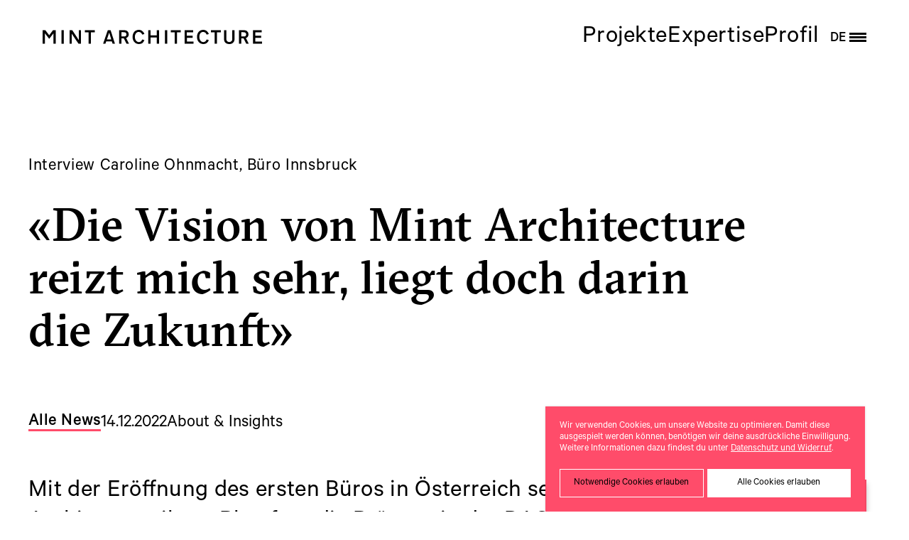

--- FILE ---
content_type: text/html; charset=UTF-8
request_url: https://www.mint-architecture.com/news/die-vision-von-mint-architecture-reizt-mich-sehr-liegt-doch-darin-die-zukunft/
body_size: 21631
content:
<!doctype html>
<html lang="de-CH">
<head>
    <meta charset="UTF-8" />
    <title>«Die Vision von Mint Architecture reizt mich sehr, liegt doch darin die Zukunft» - Mint Architecture</title>
    <meta http-equiv="X-UA-Compatible" content="IE=edge">
    <meta name="viewport" content="width=device-width, initial-scale=1, viewport-fit=cover">
    <meta name='robots' content='index, follow, max-image-preview:large, max-snippet:-1, max-video-preview:-1' />
	<style>img:is([sizes="auto" i], [sizes^="auto," i]) { contain-intrinsic-size: 3000px 1500px }</style>
	
	<!-- This site is optimized with the Yoast SEO plugin v26.0 - https://yoast.com/wordpress/plugins/seo/ -->
	<meta name="description" content="Mint Architecture eröffnet ihr erstes Büro in Österreich am Hauptsitz der ATP-Muttergesellschaft in Innsbruck." />
	<link rel="canonical" href="https://www.mint-architecture.com/news/die-vision-von-mint-architecture-reizt-mich-sehr-liegt-doch-darin-die-zukunft/" />
	<meta property="og:locale" content="de_DE" />
	<meta property="og:type" content="article" />
	<meta property="og:title" content="«Die Vision von Mint Architecture reizt mich sehr, liegt doch darin die Zukunft» - Mint Architecture" />
	<meta property="og:description" content="Mint Architecture eröffnet ihr erstes Büro in Österreich am Hauptsitz der ATP-Muttergesellschaft in Innsbruck." />
	<meta property="og:url" content="https://www.mint-architecture.com/news/die-vision-von-mint-architecture-reizt-mich-sehr-liegt-doch-darin-die-zukunft/" />
	<meta property="og:site_name" content="Mint Architecture" />
	<meta property="article:published_time" content="2022-12-14T10:30:00+00:00" />
	<meta property="article:modified_time" content="2024-04-15T16:31:54+00:00" />
	<meta property="og:image" content="https://www.mint-architecture.com/wp-content/uploads/2022/11/mint_architecture_team_portrait_caroline_ohnsorg.jpg" />
	<meta property="og:image:width" content="511" />
	<meta property="og:image:height" content="715" />
	<meta property="og:image:type" content="image/jpeg" />
	<meta name="author" content="mint" />
	<meta name="twitter:card" content="summary_large_image" />
	<meta name="twitter:label1" content="Geschrieben von" />
	<meta name="twitter:data1" content="mint" />
	<meta name="twitter:label2" content="Geschätzte Lesezeit" />
	<meta name="twitter:data2" content="6 Minuten" />
	<script type="application/ld+json" class="yoast-schema-graph">{"@context":"https://schema.org","@graph":[{"@type":"Article","@id":"https://www.mint-architecture.com/news/die-vision-von-mint-architecture-reizt-mich-sehr-liegt-doch-darin-die-zukunft/#article","isPartOf":{"@id":"https://www.mint-architecture.com/news/die-vision-von-mint-architecture-reizt-mich-sehr-liegt-doch-darin-die-zukunft/"},"author":{"name":"mint","@id":"https://www.mint-architecture.com/#/schema/person/3f16b4d6c4939f9ac2c627c5c9af2ed9"},"headline":"«Die Vision von Mint Architecture reizt mich sehr, liegt doch darin die Zukunft»","datePublished":"2022-12-14T10:30:00+00:00","dateModified":"2024-04-15T16:31:54+00:00","mainEntityOfPage":{"@id":"https://www.mint-architecture.com/news/die-vision-von-mint-architecture-reizt-mich-sehr-liegt-doch-darin-die-zukunft/"},"wordCount":807,"commentCount":0,"publisher":{"@id":"https://www.mint-architecture.com/#organization"},"image":{"@id":"https://www.mint-architecture.com/news/die-vision-von-mint-architecture-reizt-mich-sehr-liegt-doch-darin-die-zukunft/#primaryimage"},"thumbnailUrl":"https://www.mint-architecture.com/wp-content/uploads/2022/11/mint_architecture_team_portrait_caroline_ohnsorg.jpg","articleSection":["About &amp; Insights"],"inLanguage":"de-CH","potentialAction":[{"@type":"CommentAction","name":"Comment","target":["https://www.mint-architecture.com/news/die-vision-von-mint-architecture-reizt-mich-sehr-liegt-doch-darin-die-zukunft/#respond"]}]},{"@type":"WebPage","@id":"https://www.mint-architecture.com/news/die-vision-von-mint-architecture-reizt-mich-sehr-liegt-doch-darin-die-zukunft/","url":"https://www.mint-architecture.com/news/die-vision-von-mint-architecture-reizt-mich-sehr-liegt-doch-darin-die-zukunft/","name":"«Die Vision von Mint Architecture reizt mich sehr, liegt doch darin die Zukunft» - Mint Architecture","isPartOf":{"@id":"https://www.mint-architecture.com/#website"},"primaryImageOfPage":{"@id":"https://www.mint-architecture.com/news/die-vision-von-mint-architecture-reizt-mich-sehr-liegt-doch-darin-die-zukunft/#primaryimage"},"image":{"@id":"https://www.mint-architecture.com/news/die-vision-von-mint-architecture-reizt-mich-sehr-liegt-doch-darin-die-zukunft/#primaryimage"},"thumbnailUrl":"https://www.mint-architecture.com/wp-content/uploads/2022/11/mint_architecture_team_portrait_caroline_ohnsorg.jpg","datePublished":"2022-12-14T10:30:00+00:00","dateModified":"2024-04-15T16:31:54+00:00","description":"Mint Architecture eröffnet ihr erstes Büro in Österreich am Hauptsitz der ATP-Muttergesellschaft in Innsbruck.","breadcrumb":{"@id":"https://www.mint-architecture.com/news/die-vision-von-mint-architecture-reizt-mich-sehr-liegt-doch-darin-die-zukunft/#breadcrumb"},"inLanguage":"de-CH","potentialAction":[{"@type":"ReadAction","target":["https://www.mint-architecture.com/news/die-vision-von-mint-architecture-reizt-mich-sehr-liegt-doch-darin-die-zukunft/"]}]},{"@type":"ImageObject","inLanguage":"de-CH","@id":"https://www.mint-architecture.com/news/die-vision-von-mint-architecture-reizt-mich-sehr-liegt-doch-darin-die-zukunft/#primaryimage","url":"https://www.mint-architecture.com/wp-content/uploads/2022/11/mint_architecture_team_portrait_caroline_ohnsorg.jpg","contentUrl":"https://www.mint-architecture.com/wp-content/uploads/2022/11/mint_architecture_team_portrait_caroline_ohnsorg.jpg","width":511,"height":715},{"@type":"BreadcrumbList","@id":"https://www.mint-architecture.com/news/die-vision-von-mint-architecture-reizt-mich-sehr-liegt-doch-darin-die-zukunft/#breadcrumb","itemListElement":[{"@type":"ListItem","position":1,"name":"Home","item":"https://www.mint-architecture.com/"},{"@type":"ListItem","position":2,"name":"News","item":"https://www.mint-architecture.com/news/"},{"@type":"ListItem","position":3,"name":"«Die Vision von Mint Architecture reizt mich sehr, liegt doch darin die Zukunft»"}]},{"@type":"WebSite","@id":"https://www.mint-architecture.com/#website","url":"https://www.mint-architecture.com/","name":"Mint Architecture","description":"","publisher":{"@id":"https://www.mint-architecture.com/#organization"},"potentialAction":[{"@type":"SearchAction","target":{"@type":"EntryPoint","urlTemplate":"https://www.mint-architecture.com/?s={search_term_string}"},"query-input":{"@type":"PropertyValueSpecification","valueRequired":true,"valueName":"search_term_string"}}],"inLanguage":"de-CH"},{"@type":"Organization","@id":"https://www.mint-architecture.com/#organization","name":"Mint Architecture","url":"https://www.mint-architecture.com/","logo":{"@type":"ImageObject","inLanguage":"de-CH","@id":"https://www.mint-architecture.com/#/schema/logo/image/","url":"https://www.mint-architecture.com/wp-content/uploads/2020/06/logo-black.svg","contentUrl":"https://www.mint-architecture.com/wp-content/uploads/2020/06/logo-black.svg","width":1,"height":1,"caption":"Mint Architecture"},"image":{"@id":"https://www.mint-architecture.com/#/schema/logo/image/"}},{"@type":"Person","@id":"https://www.mint-architecture.com/#/schema/person/3f16b4d6c4939f9ac2c627c5c9af2ed9","name":"mint"}]}</script>
	<!-- / Yoast SEO plugin. -->


<link rel='dns-prefetch' href='//www.google.com' />
<style id='ghostkit-typography-inline-css' type='text/css'>
 
</style>
<link rel='stylesheet'  href='https://www.mint-architecture.com/wp-content/plugins/sitepress-multilingual-cms/templates/language-switchers/menu-item/style.min.css'  media='all' />
<link rel='stylesheet'  href='https://www.mint-architecture.com/wp-includes/blocks/group/style.min.css'  media='all' />
<link rel='stylesheet'  href='https://www.mint-architecture.com/wp-includes/blocks/image/style.min.css'  media='all' />
<link rel='stylesheet'  href='https://www.mint-architecture.com/wp-includes/blocks/paragraph/style.min.css'  media='all' />
<link rel='stylesheet'  href='https://www.mint-architecture.com/wp-includes/blocks/spacer/style.min.css'  media='all' />
<link rel='stylesheet'  href='https://www.mint-architecture.com/wp-includes/blocks/columns/style.min.css'  media='all' />
<link rel='stylesheet'  href='https://www.mint-architecture.com/wp-content/themes/mint/assets/dist/styles/styles.css?id=404450e94cb29b2eddbf8c58b2c4a545'  media='all' />
<style id='wp-typography-custom-inline-css' type='text/css'>
sub, sup{font-size: 75%;line-height: 100%}sup{vertical-align: 60%}sub{vertical-align: -10%}.amp{font-family: Baskerville, "Goudy Old Style", Palatino, "Book Antiqua", "Warnock Pro", serif;font-size: 1.1em;font-style: italic;font-weight: normal;line-height: 1em}.caps{font-size: 90%}.dquo{margin-left: -0.4em}.quo{margin-left: -0.2em}.pull-single{margin-left: -0.15em}.push-single{margin-right: 0.15em}.pull-double{margin-left: -0.38em}.push-double{margin-right: 0.38em}
</style>
<style id='wp-typography-safari-font-workaround-inline-css' type='text/css'>
body {-webkit-font-feature-settings: "liga";font-feature-settings: "liga";-ms-font-feature-settings: normal;}
</style>
<meta name="generator" content="WPML ver:4.8.2 stt:3;" />
		<script id="cookie-consent-cookie-script">
			!function(e){var n;if("function"==typeof define&&define.amd&&(define(e),n=!0),"object"==typeof exports&&(module.exports=e(),n=!0),!n){var t=window.Cookies,o=window.Cookies=e();o.noConflict=function(){return window.Cookies=t,o}}}(function(){function e(){for(var e=0,n={};e<arguments.length;e++){var t=arguments[e];for(var o in t)n[o]=t[o]}return n}function n(e){return e.replace(/(%[0-9A-Z]{2})+/g,decodeURIComponent)}return function t(o){function r(){}function i(n,t,i){if("undefined"!=typeof document){"number"==typeof(i=e({path:"/",sameSite:"None",secure:true},r.defaults,i)).expires&&(i.expires=new Date(1*new Date+864e5*i.expires)),i.expires=i.expires?i.expires.toUTCString():"";try{var c=JSON.stringify(t);/^[\{\[]/.test(c)&&(t=c)}catch(e){}t=o.write?o.write(t,n):encodeURIComponent(String(t)).replace(/%(23|24|26|2B|3A|3C|3E|3D|2F|3F|40|5B|5D|5E|60|7B|7D|7C)/g,decodeURIComponent),n=encodeURIComponent(String(n)).replace(/%(23|24|26|2B|5E|60|7C)/g,decodeURIComponent).replace(/[\(\)]/g,escape);var f="";for(var u in i)i[u]&&(f+="; "+u,!0!==i[u]&&(f+="="+i[u].split(";")[0]));return document.cookie=n+"="+t+f}}function c(e,t){if("undefined"!=typeof document){for(var r={},i=document.cookie?document.cookie.split("; "):[],c=0;c<i.length;c++){var f=i[c].split("="),u=f.slice(1).join("=");t||'"'!==u.charAt(0)||(u=u.slice(1,-1));try{var a=n(f[0]);if(u=(o.read||o)(u,a)||n(u),t)try{u=JSON.parse(u)}catch(e){}if(r[a]=u,e===a)break}catch(e){}}return e?r[e]:r}}return r.set=i,r.get=function(e){return c(e,!1)},r.getJSON=function(e){return c(e,!0)},r.remove=function(n,t){i(n,"",e(t,{expires:-1}))},r.defaults={},r.withConverter=t,r}(function(){})});		</script>
		<style type="text/css">
			.ghostkit-effects-enabled .ghostkit-effects-reveal {
				pointer-events: none;
				visibility: hidden;
			}
		</style>
		<script>
			if (!window.matchMedia('(prefers-reduced-motion: reduce)').matches) {
				document.documentElement.classList.add(
					'ghostkit-effects-enabled'
				);
			}
		</script>
		<link rel="manifest" href="https://www.mint-architecture.com/wp-content/themes/mint/manifest.json" crossorigin="use-credentials"><link rel="icon" href="https://www.mint-architecture.com/wp-content/uploads/2020/12/cropped-mint-favicon-150x150.png" sizes="32x32">
<link rel="icon" href="https://www.mint-architecture.com/wp-content/uploads/2020/12/cropped-mint-favicon-300x300.png" sizes="192x192">
<link rel="apple-touch-icon" href="https://www.mint-architecture.com/wp-content/uploads/2020/12/cropped-mint-favicon-300x300.png">
<meta name="msapplication-TileImage" content="https://www.mint-architecture.com/wp-content/uploads/2020/12/cropped-mint-favicon-300x300.png">

</head>
	<body class="wp-singular post-template-default single single-post postid-8903 single-format-standard wp-embed-responsive wp-theme-mint die-vision-von-mint-architecture-reizt-mich-sehr-liegt-doch-darin-die-zukunft no-js form-styling-active">
	<noscript>
    <iframe src="https://www.googletagmanager.com/ns.html?id=GTM-WSHSKZ6F" height="0" width="0"
        style="display:none;visibility:hidden"></iframe>
</noscript>

<script id="wk-font-script">!function(){"use strict";let e="https://www.mint-architecture.com/wp-content/themes/mint/assets/dist/styles/static/fonts-v2.css";function t(e){return -1!==e.indexOf("404 Not Found")}function n(e){let t=document.createElement("style");t.innerHTML=e,document.getElementsByTagName("head")[0].appendChild(t)}!function s(){if(window.localStorage&&window.XMLHttpRequest){if(window.localStorage&&localStorage.font_css_cache&&!t(localStorage.font_css_cache)&&localStorage.font_css_cache_file===e)n(localStorage.font_css_cache);else{let c=new XMLHttpRequest;c.open("GET",e,!0);var a,o,l="load";a=c,o=function(){4===c.readyState&&(t(c.responseText)||""===c.responseText||200!==c.status?console.warn("Font CSS not found."):(n(c.responseText),localStorage.font_css_cache=c.responseText,localStorage.font_css_cache_file=e))},a.addEventListener?a.addEventListener(l,o,!1):a.attachEvent&&a.attachEvent("on"+l,o),c.send()}}else{let f=document.createElement("link");f.href=e,f.rel="stylesheet",f.type="text/css",document.getElementsByTagName("head")[0].appendChild(f),document.cookie="font_css_cache"}}()}();</script><noscript><link rel="stylesheet" href="https://www.mint-architecture.com/wp-content/themes/mint/assets/dist/styles/static/fonts-v2.css"></noscript>
		<div class="page-wrapper">
							<!-- Header -->
<header class="header" data-scroll-lock-fill-gap>
	<div class="grid-container grid-container--full header-wrapper">
		<div class="logo-hamburger-wrapper">
			<a class="header__logo-link notransition" href="https://www.mint-architecture.com">
														<svg id="logo_mint_black" class="header__logo" fill="currentColor" data-name="logo mint black" xmlns="http://www.w3.org/2000/svg" width="557" height="36" viewBox="0 0 557 36"><path d="M33.22,35.25H27.33V9.11L16.74,22.9,5.79,8.7V35.25H0V.8H6.82l9.92,12.86L26.45.8h6.77Z"/><path d="M53.76,35.25H47.92V.8h5.84Z"/><path d="M97.55,35.25H91.09L74,9.84V35.25H68.31V.8h6.87L91.92,26V.8h5.63Z"/><path d="M132.35,6.33h-9.61V35.25h-5.89V6.33h-9.56V.8h25.06Z"/><path d="M183.61,35.25h-5.94l-2-6.2H161.55l-2.17,6.2h-5.83L165.48.8h7.08ZM169,6.89l-5.83,17.3h11.1Z"/><path d="M200.12,21.82V35.25h-5.73V.8h9.82c5.42,0,8.37.62,10.59,2.32a9.84,9.84,0,0,1,3.82,8.11c0,4.86-2.38,8.32-6.61,9.66l7.44,14.36H213l-6.77-13.43Zm5.07-5c3.82,0,4.49-.16,5.78-1.14a5.06,5.06,0,0,0,1.86-4,5.37,5.37,0,0,0-2.68-4.9c-1-.52-2.59-.72-5.53-.72h-4.5V16.81Z"/><path d="M258.38,25.91C256,32.68,251.46,36,244.64,36c-9.61,0-16.28-7.44-16.28-18.15C228.36,7.34,234.82,0,244.17,0c6.46,0,11.73,3.93,14.21,10.6l-5.63,1.5A12.37,12.37,0,0,0,250.37,8a8.33,8.33,0,0,0-6.25-2.68c-6,0-9.82,4.86-9.82,12.46,0,7.86,4.19,13.24,10.29,13.24,3.92,0,6.61-2.17,8.16-6.62Z"/><path d="M274.06,19.5V35.25h-5.84V.8h5.84V14.07h15.55V.8h5.83V35.25h-5.83V19.5Z"/><path d="M316.14,35.25H310.3V.8h5.84Z"/><path d="M350.58,6.33H341V35.25h-5.89V6.33h-9.56V.8h25.06Z"/><path d="M383.11,35.25H360.32V.8h21.81V6.27h-16v8.78h14.62v5.37H366.16v9.4h16.95Z"/><path d="M421.89,25.91C419.51,32.68,415,36,408.15,36c-9.62,0-16.28-7.44-16.28-18.15C391.87,7.34,398.33,0,407.68,0c6.46,0,11.73,3.93,14.21,10.6l-5.63,1.5A12.37,12.37,0,0,0,413.88,8a8.33,8.33,0,0,0-6.25-2.68c-6,0-9.82,4.86-9.82,12.46C397.81,25.6,402,31,408.09,31c3.93,0,6.62-2.17,8.17-6.62Z"/><path d="M452.26,6.33h-9.6V35.25h-5.89V6.33h-9.56V.8h25.05Z"/><path d="M487.23,21.69c0,5.27-.88,8.06-3.47,10.59S478,36,473.79,36c-4.7,0-8.42-1.55-10.74-4.44-1.86-2.33-2.58-5-2.58-9.87L460.5.8h5.79l0,20.89c0,3.41.72,5.63,2.27,7.18a6.89,6.89,0,0,0,5.22,2,7.52,7.52,0,0,0,6.2-2.79c1.14-1.5,1.45-2.89,1.45-6.41l0-20.89h5.84Z"/><path d="M504.07,21.82V35.25h-5.73V.8h9.81c5.42,0,8.37.62,10.59,2.32a9.85,9.85,0,0,1,3.83,8.11c0,4.86-2.38,8.32-6.62,9.66l7.44,14.36H517l-6.76-13.43Zm5.06-5c3.83,0,4.5-.16,5.79-1.14a5.06,5.06,0,0,0,1.86-4,5.37,5.37,0,0,0-2.69-4.9c-1-.52-2.58-.72-5.53-.72h-4.49V16.81Z"/><path d="M557,35.25H534.22V.8H556V6.27h-16v8.78h14.63v5.37H540.05v9.4h17Z"/></svg>							</a>
			<div class="header__right">
				<nav class="header-navigation" id="header-navigation" itemscope itemtype="http://schema.org/SiteNavigationElement">
					<ul class="header-navigation__list menu">
													<li class="header-navigation__item">
								<a class="header-navigation__link " href="https://www.mint-architecture.com/projekte/" target="_self">Projekte</a>
							</li>
													<li class="header-navigation__item">
								<a class="header-navigation__link " href="https://www.mint-architecture.com/kompetenzen/" target="_self">Expertise</a>
							</li>
													<li class="header-navigation__item">
								<a class="header-navigation__link " href="https://www.mint-architecture.com/profil/" target="_self">Profil</a>
							</li>
											</ul>
				</nav>
				<div class="header__language-switcher">
										<div class="meta-dropdown language-switcher">
						<div class="meta-dropdown__title header-navigation__link">
<span class="wpml-ls-native" lang="de">DE</span></div>
						<ul class="meta-dropdown__list">
													</ul>
					</div>
				</div>
				<button class="hamburger hamburger--squeeze js-menu-toggle" type="button" id="js-menu-toggle" aria-expanded="false" aria-controls="primary-navigation__wrapper">
					<span class="show-for-sr">Menü anzeigen/verstecken</span>
					<span class="hamburger-box">
						<span class="hamburger-inner"></span>
					</span>
				</button>
			</div>
		</div>
		<div class="mobile-navigation-overlay" id="mobile-navigation-overlay" data-scroll-lock-scrollable data-scroll-lock-fill-gap>
			
	<div class="primary-navigation__wrapper" id="primary-navigation__wrapper">
		<nav id="primary-navigation" class="primary-navigation" aria-label="Primärnavigation" itemscope itemtype="http://schema.org/SiteNavigationElement">
			<ul class="c-nav primary-navigation__items">
									
	<li class="c-nav__item c-nav__item--level-0  menu-item menu-item-type-custom menu-item-object-custom menu-item-57 menu-item-has-children has-children  c-nav__item--id-0">
					<span class="c-nav__link no-link-item">
		Work
	</span>
			<ul class="c-nav__dropdown-menu c-nav__dropdown-menu--level-0 sub-menu">
									
	<li class="c-nav__item c-nav__item--level-1  menu-item menu-item-type-post_type menu-item-object-page menu-item-14691   c-nav__item--id-0">
					<a href="https://www.mint-architecture.com/projekte/" target="" class="c-nav__link">
		Projekte
	</a>
			</li>
									
	<li class="c-nav__item c-nav__item--level-1  menu-item menu-item-type-post_type menu-item-object-page menu-item-45   c-nav__item--id-1">
					<a href="https://www.mint-architecture.com/referenzen/" target="" class="c-nav__link">
		Referenzen
	</a>
			</li>
							</ul>
			</li>
									
	<li class="c-nav__item c-nav__item--level-0  menu-item menu-item-type-custom menu-item-object-custom menu-item-58 menu-item-has-children has-children  c-nav__item--id-1">
					<span class="c-nav__link no-link-item">
		Expertise
	</span>
			<ul class="c-nav__dropdown-menu c-nav__dropdown-menu--level-0 sub-menu">
									
	<li class="c-nav__item c-nav__item--level-1  menu-item menu-item-type-post_type menu-item-object-page menu-item-11579   c-nav__item--id-0">
					<a href="https://www.mint-architecture.com/kompetenzen/" target="" class="c-nav__link">
		Kompetenzen
	</a>
			</li>
									
	<li class="c-nav__item c-nav__item--level-1  menu-item menu-item-type-post_type menu-item-object-page menu-item-11580   c-nav__item--id-1">
					<a href="https://www.mint-architecture.com/leistungen/" target="" class="c-nav__link">
		Leistungen
	</a>
			</li>
									
	<li class="c-nav__item c-nav__item--level-1  menu-item menu-item-type-post_type menu-item-object-page menu-item-49   c-nav__item--id-2">
					<a href="https://www.mint-architecture.com/maerkte/" target="" class="c-nav__link">
		Märkte
	</a>
			</li>
							</ul>
			</li>
									
	<li class="c-nav__item c-nav__item--level-0  menu-item menu-item-type-custom menu-item-object-custom menu-item-59 menu-item-has-children has-children  c-nav__item--id-2">
					<span class="c-nav__link no-link-item">
		Büro
	</span>
			<ul class="c-nav__dropdown-menu c-nav__dropdown-menu--level-0 sub-menu">
									
	<li class="c-nav__item c-nav__item--level-1  menu-item menu-item-type-post_type menu-item-object-page menu-item-21654   c-nav__item--id-0">
					<a href="https://www.mint-architecture.com/profil/" target="" class="c-nav__link">
		Profil
	</a>
			</li>
									
	<li class="c-nav__item c-nav__item--level-1  menu-item menu-item-type-post_type menu-item-object-page menu-item-11268   c-nav__item--id-1">
					<a href="https://www.mint-architecture.com/standorte/" target="" class="c-nav__link">
		Standorte
	</a>
			</li>
									
	<li class="c-nav__item c-nav__item--level-1  menu-item menu-item-type-post_type menu-item-object-page menu-item-53   c-nav__item--id-2">
					<a href="https://www.mint-architecture.com/team/" target="" class="c-nav__link">
		Team
	</a>
			</li>
									
	<li class="c-nav__item c-nav__item--level-1  menu-item menu-item-type-post_type menu-item-object-page menu-item-54   c-nav__item--id-3">
					<a href="https://www.mint-architecture.com/presse/" target="" class="c-nav__link">
		Presse
	</a>
			</li>
							</ul>
			</li>
									
	<li class="c-nav__item c-nav__item--level-0  menu-item menu-item-type-post_type menu-item-object-page menu-item-11234   c-nav__item--id-3">
					<a href="https://www.mint-architecture.com/karriere/" target="" class="c-nav__link">
		Karriere
	</a>
			</li>
									
	<li class="c-nav__item c-nav__item--level-0  menu-item menu-item-type-post_type menu-item-object-page current_page_parent menu-item-55   c-nav__item--id-4">
					<a href="https://www.mint-architecture.com/news/" target="" class="c-nav__link">
		News
	</a>
			</li>
									
	<li class="c-nav__item c-nav__item--level-0  menu-item menu-item-type-post_type menu-item-object-page menu-item-47   c-nav__item--id-5">
					<a href="https://www.mint-architecture.com/kontakt/" target="" class="c-nav__link">
		Kontakt
	</a>
			</li>
							</ul>
		</nav>
		<div class="nav-footer-container grid-container grid-container--full">
			<div class="nav-footer">
				<div class="social-follow-links">
	<span class="social-follow">Follow us</span>
	<ul class="social-icons">
					<li class="social-icons__item">
				<a class="social-icons__link" href="https://www.linkedin.com/company/mint-architecture-ag" target="_blank">
					<svg  xmlns="http://www.w3.org/2000/svg" width="25.774" height="24.636" viewBox="0 0 25.774 24.636">
  <path  d="M1041.471,1160.245v-16.623h-5.524v16.623Zm-2.762-18.891a3.078,3.078,0,1,0-.036,0Z" transform="translate(-1035.62 -1135.609)" fill-rule="evenodd"/>
  <path d="M1674.056,1698.936h5.525v-9.283a3.772,3.772,0,0,1,.182-1.348,3.024,3.024,0,0,1,2.834-2.021c2,0,2.8,1.525,2.8,3.759v8.893h5.525V1689.4c0-5.105-2.726-7.482-6.361-7.482a5.5,5.5,0,0,0-5.016,2.8h.037v-2.411h-5.525c.072,1.56,0,16.623,0,16.623Z" transform="translate(-1665.147 -1674.3)" fill-rule="evenodd"/>
</svg>
				</a>
			</li>
							<li class="social-icons__item">
				<a class="social-icons__link" href="https://www.instagram.com/mintarchitecture/" target="_blank">
					<svg xmlns="http://www.w3.org/2000/svg" xmlns:xlink="http://www.w3.org/1999/xlink" width="29.147" height="29.146" viewBox="0 0 29.147 29.146">
  <defs>
    <clipPath id="clip-path">
      <path d="M0,17.111H29.147V-12.035H0Z" transform="translate(0 12.035)"/>
    </clipPath>
  </defs>
  <g clip-path="url(#clip-path)">
    <g transform="translate(-0.001 0)">
      <path d="M8.557,1.541c3.892,0,4.352.015,5.89.085a8.11,8.11,0,0,1,2.705.5,4.534,4.534,0,0,1,1.676,1.09,4.5,4.5,0,0,1,1.09,1.676,7.989,7.989,0,0,1,.5,2.708c.07,1.535.085,2,.085,5.887s-.015,4.354-.085,5.89a8,8,0,0,1-.5,2.708,4.84,4.84,0,0,1-2.766,2.766,8.11,8.11,0,0,1-2.705.5c-1.538.07-2,.085-5.89.085s-4.352-.015-5.89-.085a8.11,8.11,0,0,1-2.705-.5,4.54,4.54,0,0,1-1.676-1.092A4.5,4.5,0,0,1-2.8,22.085a8,8,0,0,1-.5-2.708c-.07-1.535-.085-2-.085-5.89s.015-4.352.085-5.887a7.989,7.989,0,0,1,.5-2.708,4.5,4.5,0,0,1,1.09-1.676A4.534,4.534,0,0,1-.038,2.127a8.11,8.11,0,0,1,2.705-.5c1.538-.07,2-.085,5.89-.085m0-2.625C4.6-1.084,4.1-1.067,2.548-1A10.667,10.667,0,0,0-.99-.319,7.109,7.109,0,0,0-3.572,1.362,7.151,7.151,0,0,0-5.253,3.944,10.713,10.713,0,0,0-5.931,7.48c-.07,1.555-.087,2.051-.087,6.009S-6,17.944-5.931,19.5a10.713,10.713,0,0,0,.678,3.536,7.151,7.151,0,0,0,1.681,2.582A7.14,7.14,0,0,0-.99,27.3a10.667,10.667,0,0,0,3.538.678c1.555.07,2.051.087,6.009.087s4.454-.017,6.009-.087A10.667,10.667,0,0,0,18.1,27.3a7.448,7.448,0,0,0,4.262-4.262,10.713,10.713,0,0,0,.678-3.536c.07-1.555.087-2.051.087-6.011s-.017-4.454-.087-6.009a10.713,10.713,0,0,0-.678-3.536,7.151,7.151,0,0,0-1.681-2.582A7.109,7.109,0,0,0,18.1-.319,10.667,10.667,0,0,0,14.565-1c-1.555-.07-2.051-.087-6.009-.087" transform="translate(6.018 1.084)"/>
    </g>
    <g  transform="translate(7.09 7.089)">
      <path  d="M4.394,0a7.483,7.483,0,1,0,7.484,7.483A7.484,7.484,0,0,0,4.394,0m0,12.342A4.858,4.858,0,1,1,9.252,7.483a4.858,4.858,0,0,1-4.858,4.858" transform="translate(3.09 0)"/>
    </g>
    <g  transform="translate(20.605 5.045)">
      <path d="M2.053,1.027A1.749,1.749,0,1,1,.3-.722,1.748,1.748,0,0,1,2.053,1.027" transform="translate(1.444 0.722)"/>
    </g>
  </g>
</svg>
				</a>
			</li>
							<li class="social-icons__item">
				<a class="social-icons__link" href="https://www.facebook.com/mintarchitectureag" target="_blank">
					<svg xmlns="http://www.w3.org/2000/svg" xmlns:xlink="http://www.w3.org/1999/xlink" width="14.151" height="27.248" viewBox="0 0 14.151 27.248">
  <defs>
    <clipPath id="clip-path">
      <path d="M0,15.785H14.151V-11.463H0Z" transform="translate(0 11.463)"/>
    </clipPath>
  </defs>
  <g clip-path="url(#clip-path)">
    <g  transform="translate(0)">
      <path d="M5.321,15.785V3.356H9.493l.625-4.842h-4.8V-4.579c0-1.4.39-2.358,2.4-2.358l2.565,0V-11.27a34.036,34.036,0,0,0-3.737-.193c-3.7,0-6.23,2.258-6.23,6.4v3.573H-3.864V3.356H.32v12.43Z" transform="translate(3.864 11.463)"/>
    </g>
  </g>
</svg>
				</a>
			</li>
					</ul>
</div>
<div class="widget widget_block">
<div class="wp-block-group"><div class="wp-block-group__inner-container">
<p><span class="richtext-highlight">Aktuell</span><br><a href="https://www.mint-architecture.com/workplace-workshop/" data-type="page" data-id="24050">Mint «Future Workplace» Workshop</a><br></p>



<p><a href="https://www.mint-architecture.com/newsletter/">Subscribe to Newsletter</a></p>
</div></div>
</div><div class="location-widget">
	<h4 class="location-widget__title">Standorte</h4>
	<nav class="location-widget__nav">
					<div class="location-widget__item">
				<a class="location-widget__link" href="https://www.mint-architecture.com/standorte/mint-architecture-buero-zuerich/">Büro Zürich</a>
			</div>
					<div class="location-widget__item">
				<a class="location-widget__link" href="https://www.mint-architecture.com/standorte/mint-architecture-buero-frankfurt/">Büro Frankfurt</a>
			</div>
					<div class="location-widget__item">
				<a class="location-widget__link" href="https://www.mint-architecture.com/standorte/mint-architecture-buero-hamburg/">Büro Hamburg</a>
			</div>
					<div class="location-widget__item">
				<a class="location-widget__link" href="https://www.mint-architecture.com/standorte/mint-architecture-buero-innsbruck/">Büro Innsbruck</a>
			</div>
					<div class="location-widget__item">
				<a class="location-widget__link" href="https://www.mint-architecture.com/standorte/mint-architecture-buero-lausanne/">Büro Lausanne</a>
			</div>
			</nav>
</div>

			</div>
		</div>
	</div>
		</div>
	</div>
</header>
									<div class="content-wrapper">
					<article class="single-post">
		<div class="single-post__top grid-container">
			<div class="single-post__header">
				<h1 class="single-post__title ">
											<span class="single-post__subtitle">Interview Caroline Ohnmacht, Büro Innsbruck</span><br/>
										«Die Vision von Mint Architecture reizt mich sehr, liegt doch darin die Zukunft»
				</h1>
				<div class="single-post__meta">
					<a class="single-post__button wp-block-button__link" href="https://www.mint-architecture.com/news/">Alle News</a>
					<time class="single-post__date" datetime="14.12.2022">14.12.2022</time>
					<span class="single-post__category">About &amp; Insights</span>
				</div>
			</div>
		</div>
		<div class="grid-container single-post__content">

							<p class="excerpt">Mit der Eröffnung des ersten Büros in Österreich setzt Mint Architecture ihren Plan fort, die Präsenz in der DACH-Region zu verstärken. Nach der Eröffnung des Frankfurter Büros am Standort der ATP-Tochtergesellschaft im vergangenen Jahr, erfolgt nun der Start von Mint Architecture am Hauptsitz der Muttergesellschaft in Innsbruck. Geleitet wird das Büro von Caroline Ohnmacht, die als langjährige Senior Architektin bei ATP weitreichende Kompetenzen und Erfahrung mitbringt. Wir stellen das neue Gesicht von Mint Architecture näher vor.</p>
					</div>

		
<div class="grid-container grid-container--default"><div class="wp-block-columns">
<div class="wp-block-column" style="flex-basis:100%">
<p></p>



<figure class="wp-block-image alignwide size-full"><img fetchpriority="high" decoding="async" width="2560" height="1707" src="https://www.mint-architecture.com/wp-content/uploads/2022/11/mint_architecture_team_portrait_caroline_ohnsorg_quer_bearbeitet.jpg" alt class="wp-image-8932" srcset="https://www.mint-architecture.com/wp-content/uploads/2022/11/mint_architecture_team_portrait_caroline_ohnsorg_quer_bearbeitet.jpg 2560w, https://www.mint-architecture.com/wp-content/uploads/2022/11/mint_architecture_team_portrait_caroline_ohnsorg_quer_bearbeitet-300x200.jpg 300w, https://www.mint-architecture.com/wp-content/uploads/2022/11/mint_architecture_team_portrait_caroline_ohnsorg_quer_bearbeitet-1024x683.jpg 1024w, https://www.mint-architecture.com/wp-content/uploads/2022/11/mint_architecture_team_portrait_caroline_ohnsorg_quer_bearbeitet-768x512.jpg 768w, https://www.mint-architecture.com/wp-content/uploads/2022/11/mint_architecture_team_portrait_caroline_ohnsorg_quer_bearbeitet-1536x1024.jpg 1536w, https://www.mint-architecture.com/wp-content/uploads/2022/11/mint_architecture_team_portrait_caroline_ohnsorg_quer_bearbeitet-2048x1366.jpg 2048w, https://www.mint-architecture.com/wp-content/uploads/2022/11/mint_architecture_team_portrait_caroline_ohnsorg_quer_bearbeitet-1920x1280.jpg 1920w" sizes="(max-width: 2560px) 100vw, 2560px"></figure>
</div>
</div><div style="height:100px" aria-hidden="true" class="wp-block-spacer"></div><p><strong><strong>Caroline Ohnmacht, nach 13 Jahren wechseln Sie zwar den Arbeitgebenden, aber nicht den Arbeitsort. Wie kam es zur Zusammenarbeit mit Mint Architecture?</strong></strong><br>Mint Architecture verfolgt grundsätzlich die Strategie, dann ein Büro an einem Standort von ATP in der DACH-Region zu eröffnen, wenn sich personell und projektbezogen eine Chance dazu ergibt. Die Idee, dass ich mit meiner Erfahrung den Aufbau eines Mint Büros in Innsbruck übernehmen könnte, reifte in den vergangenen Monaten in den Köpfen verschiedener Personen und wurde schliesslich an mich herangetragen.</p><p><strong>Warum haben Sie sich für die Leitung des Büros in Innsbruck entschieden?</strong><br>Die Vision von Mint Architecture, die gebaute Welt zu verbessern, reizt mich sehr, liegt doch darin die Zukunft. In meiner Zeit im ATP D&amp;R Studio in Innsbruck arbeiteten wir mit Mint Architecture in verschiedenen Wettbewerben und Projekten zusammen. Da lernte ich die Kultur und Arbeitsweise von Mint ansatzweise kennen. Den letzten Wettbewerb für Roche in Penzberg, zu dem ATP aufgrund der langjährigen Zusammenarbeit mit dem Unternehmen eingeladen wurde, haben wir dann zusammen mit dem Mint D&amp;R Team vertieft erarbeitet und präsentiert. Das war ein spannender Diskurs und es ist ein schönes gemeinsames Projekt entstanden. Der Entscheid, hier in meiner «Stadt» etwas aufzubauen, fiel mir deshalb relativ leicht. Gleichzeitig gefällt mir das Gefühl des selbstbestimmten Arbeitens und ich mag es, etwas Neues aufzubauen.</p><p><strong>Sie arbeiten seit vielen Jahren als Architektin bei ATP. Welche Erfahrung bringen Sie in das neue Büro mit?</strong><br>Neben Hochbauprojekten durfte ich in den vergangenen Jahren speziell im Workspace-Bereich sehr viel Erfahrung mit langjährigen und tollen Bauherren sammeln. Etliche Bürogebäude bekamen durch uns ein neues Design. Der Schweizer Roche Campus in Rotkreuz beispielsweise wurde praktisch komplett von ATP von der alten in eine «New-Work»-Welt überführt. Gleichzeitig konnte ich in zahlreichen Projekten das strukturierte und integrale Arbeiten entlang der ATP-Planungsprozesse praktizieren und durch die Führung von integralen Teams, den Change-Prozess mit Bauherren und Nutzergruppen begleiten. Strategisch zu denken, mit den Teams zu interagieren, gemeinsam gute Lösungen zu finden und die richtigen Entscheidungen zu fällen, ist es, was mir in meiner Arbeit grosse Freude macht.</p><p></p><p><strong>Wo sehen Sie die grössten Chancen für Mint Architecture sowohl in der Zusammenarbeit mit ATP aber auch in der Gewinnung von eigenen Projekten?</strong><br>Eine projektbezogene und länderübergreifende Zusammenarbeit mit Mint Zürich aber auch mit den anderen Standorten ist mir sehr wichtig und ich freue mich darauf. Gerade im Workspace-Bereich können wir unsere Erfahrung sehr gut länder- und projektübergreifend einbringen und den Kundinnen und Kunden eine noch bessere Expertise anbieten. Ich baue auch auf die Zusammenarbeit mit ATP, Redserve und anderen Partnern innerhalb der ATP-Gruppe. Unsere Bauherren verlangen vermehrt eine Vertikalisierung in der Planung und Umsetzung ihrer Projekte. Da können wir mit der Expertise von Mint einen wichtigen Beitrag im Gesamtprozess leisten.</p><div style="height:100px" aria-hidden="true" class="wp-block-spacer"></div></div>































<div class="grid-container grid-container--wide"><figure class="wp-block-image alignwide size-full"><img decoding="async" width="2560" height="1707" src="https://www.mint-architecture.com/wp-content/uploads/2022/11/02_atp_adambraeu-kuehlschiff_thomas_jantscher-scaled.jpg" alt class="wp-image-8915" srcset="https://www.mint-architecture.com/wp-content/uploads/2022/11/02_atp_adambraeu-kuehlschiff_thomas_jantscher-scaled.jpg 2560w, https://www.mint-architecture.com/wp-content/uploads/2022/11/02_atp_adambraeu-kuehlschiff_thomas_jantscher-300x200.jpg 300w, https://www.mint-architecture.com/wp-content/uploads/2022/11/02_atp_adambraeu-kuehlschiff_thomas_jantscher-1024x683.jpg 1024w, https://www.mint-architecture.com/wp-content/uploads/2022/11/02_atp_adambraeu-kuehlschiff_thomas_jantscher-768x512.jpg 768w, https://www.mint-architecture.com/wp-content/uploads/2022/11/02_atp_adambraeu-kuehlschiff_thomas_jantscher-1536x1024.jpg 1536w, https://www.mint-architecture.com/wp-content/uploads/2022/11/02_atp_adambraeu-kuehlschiff_thomas_jantscher-2048x1365.jpg 2048w, https://www.mint-architecture.com/wp-content/uploads/2022/11/02_atp_adambraeu-kuehlschiff_thomas_jantscher-1920x1280.jpg 1920w" sizes="(max-width: 2560px) 100vw, 2560px"><figcaption class="wp-element-caption">Mint Architecture zieht in das 1927 von Lois Welzenbacher geplante Kühlschiff des ehemaligen Adambräus ein. <br>© Foto: Thomas Jantscher</figcaption></figure></div>



<div class="grid-container grid-container--default"><p><strong>Was sind die nächsten Schritte?</strong><br>Im Moment schwebe ich noch in der Übergabe laufender Projekte und im Aufbau unseres Mint Teams in Innsbruck. Ich freue mich sehr, dass mich langjährige Kolleginnen und Kollegen aus Innsbruck und Josef Herzog, der von Mint Zürich nach Innsbruck zurückkehrt, unterstützen, ein starkes Team aufzubauen. Dabei gestalten wir auch unser Büro im ehemaligen Kühlschiff des «Adambräus» neu und bearbeiten die ersten Projekte.</p><p><strong>Wo möchten Sie in 5 Jahren mit Mint Architecture in Österreich stehen?</strong><br>Peter Roth hat in unseren Gesprächen mal gesagt, dass – wenn das Team steht – die Projekte von alleine kommen. Dieser pragmatischer Ansatz kombiniert mit einem planerischen Vorgehen sind sicher unser Weg. Die Keimzelle ist bereits formiert und ich habe ein sehr gutes Gefühl dabei. Ich möchte mit meinem Team qualitativ hochstehende Projekte bearbeiten und realisieren und gemeinsam wachsen. Wenn alles gut geht, müssen wir uns in fünf Jahren nach neuen Büroräumlichkeiten umsehen (lacht).</p><p>Caroline Ohnmacht bringt viel Erfahrung im Bereich Workspace mit. Bilder unten: Roche Bau 08, Basel.</p><div style="height:100px" aria-hidden="true" class="wp-block-spacer"></div></div>















<div class="grid-container grid-container--wide"><div class="wp-block-columns alignwide">
<div class="wp-block-column">
<div class="wp-block-columns">
<div class="wp-block-column">
<figure class="wp-block-image size-full"><img decoding="async" width="2560" height="1920" src="https://www.mint-architecture.com/wp-content/uploads/2022/11/atp_roche_bau_08_bearbeitet.jpg" alt class="wp-image-8921" srcset="https://www.mint-architecture.com/wp-content/uploads/2022/11/atp_roche_bau_08_bearbeitet.jpg 2560w, https://www.mint-architecture.com/wp-content/uploads/2022/11/atp_roche_bau_08_bearbeitet-300x225.jpg 300w, https://www.mint-architecture.com/wp-content/uploads/2022/11/atp_roche_bau_08_bearbeitet-1024x768.jpg 1024w, https://www.mint-architecture.com/wp-content/uploads/2022/11/atp_roche_bau_08_bearbeitet-768x576.jpg 768w, https://www.mint-architecture.com/wp-content/uploads/2022/11/atp_roche_bau_08_bearbeitet-1536x1152.jpg 1536w, https://www.mint-architecture.com/wp-content/uploads/2022/11/atp_roche_bau_08_bearbeitet-2048x1536.jpg 2048w, https://www.mint-architecture.com/wp-content/uploads/2022/11/atp_roche_bau_08_bearbeitet-1920x1440.jpg 1920w" sizes="(max-width: 2560px) 100vw, 2560px"></figure>
</div>



<div class="wp-block-column">
<figure class="wp-block-image size-full"><img loading="lazy" decoding="async" width="2560" height="1920" src="https://www.mint-architecture.com/wp-content/uploads/2022/11/atp_roche_bau_08_i-scaled.jpg" alt class="wp-image-8916" srcset="https://www.mint-architecture.com/wp-content/uploads/2022/11/atp_roche_bau_08_i-scaled.jpg 2560w, https://www.mint-architecture.com/wp-content/uploads/2022/11/atp_roche_bau_08_i-300x225.jpg 300w, https://www.mint-architecture.com/wp-content/uploads/2022/11/atp_roche_bau_08_i-1024x768.jpg 1024w" sizes="auto, (max-width: 2560px) 100vw, 2560px"></figure>



<p></p>
</div>
</div>
</div>
</div></div>



<div class="grid-container grid-container--default"><div class="wp-block-wk-quote-box quote-box is-style-large-quote"><div class="quote-box__inner"><p class="quote__author">Caroline Ohnmacht, Client Director und Leiterin Büro Innsbruck<br></p><p class="quote__text">«Die projektbezogene und länderübergreifende Zusammenarbeit mit Mint Zürich aber auch mit den anderen Standorten ist mir sehr wichtig und ich freue mich darauf.»</p></div></div><div class="wp-block-group is-style-interview-box has-light-gray-background-color has-background"><div class="wp-block-group__inner-container">
<p class="has-medium-font-size"><strong>Zur Person:</strong><br>Caroline Ohnmacht leitet seit 1. Oktober 2022 das neu eröffnete Office von Mint Architecture am Hauptsitz der ATP-Muttergesellschaft in Innsbruck. Während ihrem Architekturstudium an der Universität Innsbruck absolvierte sie ein einjähriges ERASMUS-Studienjahr im französischen Montpellier. Nach ihrem Abschluss führte sie ihr Weg direkt zur ATP in Innsbruck, wo sie sich in den vergangenen 13 Jahren in zahlreichen Wettbewerben und Projekten in der DACH-Region ein fundiertes Architektur- und Marktwissen aufgebaut hat.</p>
</div></div><div class="wp-block-buttons">
<div class="wp-block-button"><a class="wp-block-button__link" href="https://www.mint-architecture.com/news/" target="_blank" rel="noreferrer noopener">Alle News</a></div>
</div><div style="height:100px" aria-hidden="true" class="wp-block-spacer"></div></div>














	</article>
	<!-- /content-wrapper -->
			</div>
							<footer class="footer">
	<div class="footer-top grid-container grid-container--full">
		<div class="footer__logo"><svg id="logo_mint_black" class="header__logo" fill="currentColor" data-name="logo mint black" xmlns="http://www.w3.org/2000/svg" width="557" height="36" viewBox="0 0 557 36"><path d="M33.22,35.25H27.33V9.11L16.74,22.9,5.79,8.7V35.25H0V.8H6.82l9.92,12.86L26.45.8h6.77Z"/><path d="M53.76,35.25H47.92V.8h5.84Z"/><path d="M97.55,35.25H91.09L74,9.84V35.25H68.31V.8h6.87L91.92,26V.8h5.63Z"/><path d="M132.35,6.33h-9.61V35.25h-5.89V6.33h-9.56V.8h25.06Z"/><path d="M183.61,35.25h-5.94l-2-6.2H161.55l-2.17,6.2h-5.83L165.48.8h7.08ZM169,6.89l-5.83,17.3h11.1Z"/><path d="M200.12,21.82V35.25h-5.73V.8h9.82c5.42,0,8.37.62,10.59,2.32a9.84,9.84,0,0,1,3.82,8.11c0,4.86-2.38,8.32-6.61,9.66l7.44,14.36H213l-6.77-13.43Zm5.07-5c3.82,0,4.49-.16,5.78-1.14a5.06,5.06,0,0,0,1.86-4,5.37,5.37,0,0,0-2.68-4.9c-1-.52-2.59-.72-5.53-.72h-4.5V16.81Z"/><path d="M258.38,25.91C256,32.68,251.46,36,244.64,36c-9.61,0-16.28-7.44-16.28-18.15C228.36,7.34,234.82,0,244.17,0c6.46,0,11.73,3.93,14.21,10.6l-5.63,1.5A12.37,12.37,0,0,0,250.37,8a8.33,8.33,0,0,0-6.25-2.68c-6,0-9.82,4.86-9.82,12.46,0,7.86,4.19,13.24,10.29,13.24,3.92,0,6.61-2.17,8.16-6.62Z"/><path d="M274.06,19.5V35.25h-5.84V.8h5.84V14.07h15.55V.8h5.83V35.25h-5.83V19.5Z"/><path d="M316.14,35.25H310.3V.8h5.84Z"/><path d="M350.58,6.33H341V35.25h-5.89V6.33h-9.56V.8h25.06Z"/><path d="M383.11,35.25H360.32V.8h21.81V6.27h-16v8.78h14.62v5.37H366.16v9.4h16.95Z"/><path d="M421.89,25.91C419.51,32.68,415,36,408.15,36c-9.62,0-16.28-7.44-16.28-18.15C391.87,7.34,398.33,0,407.68,0c6.46,0,11.73,3.93,14.21,10.6l-5.63,1.5A12.37,12.37,0,0,0,413.88,8a8.33,8.33,0,0,0-6.25-2.68c-6,0-9.82,4.86-9.82,12.46C397.81,25.6,402,31,408.09,31c3.93,0,6.62-2.17,8.17-6.62Z"/><path d="M452.26,6.33h-9.6V35.25h-5.89V6.33h-9.56V.8h25.05Z"/><path d="M487.23,21.69c0,5.27-.88,8.06-3.47,10.59S478,36,473.79,36c-4.7,0-8.42-1.55-10.74-4.44-1.86-2.33-2.58-5-2.58-9.87L460.5.8h5.79l0,20.89c0,3.41.72,5.63,2.27,7.18a6.89,6.89,0,0,0,5.22,2,7.52,7.52,0,0,0,6.2-2.79c1.14-1.5,1.45-2.89,1.45-6.41l0-20.89h5.84Z"/><path d="M504.07,21.82V35.25h-5.73V.8h9.81c5.42,0,8.37.62,10.59,2.32a9.85,9.85,0,0,1,3.83,8.11c0,4.86-2.38,8.32-6.62,9.66l7.44,14.36H517l-6.76-13.43Zm5.06-5c3.83,0,4.5-.16,5.79-1.14a5.06,5.06,0,0,0,1.86-4,5.37,5.37,0,0,0-2.69-4.9c-1-.52-2.58-.72-5.53-.72h-4.49V16.81Z"/><path d="M557,35.25H534.22V.8H556V6.27h-16v8.78h14.63v5.37H540.05v9.4h17Z"/></svg></div>
	</div>
	<div class="footer__grid grid-container grid-container--full">
		<div class="footer__addresses">
			<div class="widget widget_text"><h4 class="widget__title">Büro Zürich</h4>			<div class="textwidget"><p>Mint Architecture AG<br>
Förrlibuckstrasse 150<br>
CH-8005 Zürich<br>
T <a href="tel:+41442333400">+41 44 233 34 00</a></p>
</div>
		</div><div class="widget widget_text"><h4 class="widget__title">Büro Hamburg</h4>			<div class="textwidget"><p>Mint Hamburg GmbH<br>
Große Elbstraße 38<br>
D‑22767 Hamburg<br>
T&nbsp;<a href="tel:+4940302397960">+49 40 30 23 979–60</a></p>
</div>
		</div><div class="widget widget_text"><h4 class="widget__title">Büro Lausanne</h4>			<div class="textwidget"><p>Mint Architecture AG<br>
CH-1025 St-Sulpice / Lausanne<br>
T <a href="tel:+41441333400">+41 44 233 34 00</a></p>
</div>
		</div><div class="widget widget_text"><h4 class="widget__title">Büro Innsbruck</h4>			<div class="textwidget"><p>Mint Innsbruck GmbH<br>
Heiliggeiststraβe 16<br>
A‑6010 Innsbruck<br>
T&nbsp;<a href="tel:+4351253704006">+43 512 5370–7000</a></p>
</div>
		</div><div class="widget widget_text"><h4 class="widget__title">Büro Frankfurt</h4>			<div class="textwidget"><p>Mint Frankfurt GmbH<br>
Rotfeder-Ring 3<br>
D‑60327 Frankfurt am Main<br>
T <a href="tel:+49698203100">+49 69 8203–100</a></p>
</div>
		</div>
		</div>
		<div class="footer__navigation footer__navigation--middle">
			<div class="widget widget_nav_menu"><div class="menu-footer-mitte-container"><ul id="menu-footer-mitte" class="menu"><li id="menu-item-22415" class="menu-item menu-item-type-post_type menu-item-object-page menu-item-22415"><a href="https://www.mint-architecture.com/projekte/">Projekte</a></li>
<li id="menu-item-11168" class="menu-item menu-item-type-post_type menu-item-object-page menu-item-11168"><a href="https://www.mint-architecture.com/team/">Team</a></li>
<li id="menu-item-11166" class="menu-item menu-item-type-post_type menu-item-object-page current_page_parent menu-item-11166"><a href="https://www.mint-architecture.com/news/">News</a></li>
</ul></div></div>
		</div>
		<div class="footer__navigation footer__navigation--right footer__navigation--right-top">
			<div class="widget widget_nav_menu"><div class="menu-footermenu-container"><ul id="menu-footermenu" class="menu"><li id="menu-item-77" class="menu-item menu-item-type-post_type menu-item-object-page menu-item-77"><a href="https://www.mint-architecture.com/impressum/">Impressum</a></li>
<li id="menu-item-21743" class="menu-item menu-item-type-post_type menu-item-object-page menu-item-privacy-policy menu-item-21743"><a rel="privacy-policy" href="https://www.mint-architecture.com/datenschutz/">Datenschutz</a></li>
</ul></div></div>
		</div>
		<div class="footer__navigation footer__navigation--right footer__navigation--right-bottom">
			<div class="widget widget_nav_menu"><div class="menu-footer-kontakt-container"><ul id="menu-footer-kontakt" class="menu"><li id="menu-item-11170" class="menu-item menu-item-type-post_type menu-item-object-page menu-item-11170"><a href="https://www.mint-architecture.com/newsletter/">Subscribe to Newsletter</a></li>
<li id="menu-item-11169" class="menu-item menu-item-type-post_type menu-item-object-page menu-item-11169"><a href="https://www.mint-architecture.com/kontakt/">Kontakt</a></li>
</ul></div></div>
		</div>
		<div class="footer__social">
			<div class="social-follow-links">
	<span class="social-follow">Follow us</span>
	<ul class="social-icons">
					<li class="social-icons__item">
				<a class="social-icons__link" href="https://www.linkedin.com/company/mint-architecture-ag" target="_blank">
					<svg  xmlns="http://www.w3.org/2000/svg" width="25.774" height="24.636" viewBox="0 0 25.774 24.636">
  <path  d="M1041.471,1160.245v-16.623h-5.524v16.623Zm-2.762-18.891a3.078,3.078,0,1,0-.036,0Z" transform="translate(-1035.62 -1135.609)" fill-rule="evenodd"/>
  <path d="M1674.056,1698.936h5.525v-9.283a3.772,3.772,0,0,1,.182-1.348,3.024,3.024,0,0,1,2.834-2.021c2,0,2.8,1.525,2.8,3.759v8.893h5.525V1689.4c0-5.105-2.726-7.482-6.361-7.482a5.5,5.5,0,0,0-5.016,2.8h.037v-2.411h-5.525c.072,1.56,0,16.623,0,16.623Z" transform="translate(-1665.147 -1674.3)" fill-rule="evenodd"/>
</svg>
				</a>
			</li>
							<li class="social-icons__item">
				<a class="social-icons__link" href="https://www.instagram.com/mintarchitecture/" target="_blank">
					<svg xmlns="http://www.w3.org/2000/svg" xmlns:xlink="http://www.w3.org/1999/xlink" width="29.147" height="29.146" viewBox="0 0 29.147 29.146">
  <defs>
    <clipPath id="clip-path">
      <path d="M0,17.111H29.147V-12.035H0Z" transform="translate(0 12.035)"/>
    </clipPath>
  </defs>
  <g clip-path="url(#clip-path)">
    <g transform="translate(-0.001 0)">
      <path d="M8.557,1.541c3.892,0,4.352.015,5.89.085a8.11,8.11,0,0,1,2.705.5,4.534,4.534,0,0,1,1.676,1.09,4.5,4.5,0,0,1,1.09,1.676,7.989,7.989,0,0,1,.5,2.708c.07,1.535.085,2,.085,5.887s-.015,4.354-.085,5.89a8,8,0,0,1-.5,2.708,4.84,4.84,0,0,1-2.766,2.766,8.11,8.11,0,0,1-2.705.5c-1.538.07-2,.085-5.89.085s-4.352-.015-5.89-.085a8.11,8.11,0,0,1-2.705-.5,4.54,4.54,0,0,1-1.676-1.092A4.5,4.5,0,0,1-2.8,22.085a8,8,0,0,1-.5-2.708c-.07-1.535-.085-2-.085-5.89s.015-4.352.085-5.887a7.989,7.989,0,0,1,.5-2.708,4.5,4.5,0,0,1,1.09-1.676A4.534,4.534,0,0,1-.038,2.127a8.11,8.11,0,0,1,2.705-.5c1.538-.07,2-.085,5.89-.085m0-2.625C4.6-1.084,4.1-1.067,2.548-1A10.667,10.667,0,0,0-.99-.319,7.109,7.109,0,0,0-3.572,1.362,7.151,7.151,0,0,0-5.253,3.944,10.713,10.713,0,0,0-5.931,7.48c-.07,1.555-.087,2.051-.087,6.009S-6,17.944-5.931,19.5a10.713,10.713,0,0,0,.678,3.536,7.151,7.151,0,0,0,1.681,2.582A7.14,7.14,0,0,0-.99,27.3a10.667,10.667,0,0,0,3.538.678c1.555.07,2.051.087,6.009.087s4.454-.017,6.009-.087A10.667,10.667,0,0,0,18.1,27.3a7.448,7.448,0,0,0,4.262-4.262,10.713,10.713,0,0,0,.678-3.536c.07-1.555.087-2.051.087-6.011s-.017-4.454-.087-6.009a10.713,10.713,0,0,0-.678-3.536,7.151,7.151,0,0,0-1.681-2.582A7.109,7.109,0,0,0,18.1-.319,10.667,10.667,0,0,0,14.565-1c-1.555-.07-2.051-.087-6.009-.087" transform="translate(6.018 1.084)"/>
    </g>
    <g  transform="translate(7.09 7.089)">
      <path  d="M4.394,0a7.483,7.483,0,1,0,7.484,7.483A7.484,7.484,0,0,0,4.394,0m0,12.342A4.858,4.858,0,1,1,9.252,7.483a4.858,4.858,0,0,1-4.858,4.858" transform="translate(3.09 0)"/>
    </g>
    <g  transform="translate(20.605 5.045)">
      <path d="M2.053,1.027A1.749,1.749,0,1,1,.3-.722,1.748,1.748,0,0,1,2.053,1.027" transform="translate(1.444 0.722)"/>
    </g>
  </g>
</svg>
				</a>
			</li>
							<li class="social-icons__item">
				<a class="social-icons__link" href="https://www.facebook.com/mintarchitectureag/" target="_blank">
					<svg xmlns="http://www.w3.org/2000/svg" xmlns:xlink="http://www.w3.org/1999/xlink" width="14.151" height="27.248" viewBox="0 0 14.151 27.248">
  <defs>
    <clipPath id="clip-path">
      <path d="M0,15.785H14.151V-11.463H0Z" transform="translate(0 11.463)"/>
    </clipPath>
  </defs>
  <g clip-path="url(#clip-path)">
    <g  transform="translate(0)">
      <path d="M5.321,15.785V3.356H9.493l.625-4.842h-4.8V-4.579c0-1.4.39-2.358,2.4-2.358l2.565,0V-11.27a34.036,34.036,0,0,0-3.737-.193c-3.7,0-6.23,2.258-6.23,6.4v3.573H-3.864V3.356H.32v12.43Z" transform="translate(3.864 11.463)"/>
    </g>
  </g>
</svg>
				</a>
			</li>
					</ul>
</div>
		</div>
	</div>
</footer>
					</div>
								<div class="grid-container popover-trigger-wrapper  grid-container--full">
	<button class="button primary popover-trigger  js-popover-trigger" type="button">
		<span class="popover-trigger__text">Newsletter abonnieren</span>
		<svg xmlns="http://www.w3.org/2000/svg" width="24" height="24" viewBox="0 0 24 24"><path d="M24 10h-10v-10h-4v10h-10v4h10v10h4v-10h10z"/></svg>	</button>
	<div class="popover js-popover">
		<button class="popover__close js-popover-close" aria-label="Popup schliessen" type="button">
			<span aria-hidden="true"><svg xmlns="http://www.w3.org/2000/svg" width="16.004" height="16.004" viewBox="0 0 16.004 16.004"><path d="m1.297.001 14.706 14.706-1.297 1.298L-.001 1.299z"/><path d="M0 14.707 14.706.001l1.298 1.297L1.298 16.005z"/><path d="m1.297.001 14.706 14.706-1.297 1.298L-.001 1.299z"/><path d="M0 14.707 14.706.001l1.298 1.297L1.298 16.005z"/></svg>
</span>
		</button>
				<div class="popover__content">
							<h5 class="popover__subtitle">Projekte, News & Trends</h5>
						<h2 class="popover__title">Bleiben Sie informiert</h2>
										<div class="popover__buttons">
																	<a class="button popover__button" href="https://www.mint-architecture.com/newsletter/" target="_self">Newsletter abonnieren </a>
									</div>
					</div>
	</div>
</div>
				<script type="speculationrules">
{"prefetch":[{"source":"document","where":{"and":[{"href_matches":"\/*"},{"not":{"href_matches":["\/wp-*.php","\/wp-admin\/*","\/wp-content\/uploads\/*","\/wp-content\/*","\/wp-content\/plugins\/*","\/wp-content\/themes\/mint\/*","\/*\\?(.+)"]}},{"not":{"selector_matches":"a[rel~=\"nofollow\"]"}},{"not":{"selector_matches":".no-prefetch, .no-prefetch a"}}]},"eagerness":"conservative"}]}
</script>
<link rel='stylesheet'  href='https://www.mint-architecture.com/wp-content/plugins/ghostkit/assets/css/fallback-classic-theme.css'  media='all' />
<link rel='stylesheet'  href='https://www.mint-architecture.com/wp-content/plugins/ghostkit/build/gutenberg/style.css'  media='all' />
<script type="text/javascript" id="wpml-cookie-js-extra">
/* <![CDATA[ */
var wpml_cookies = {"wp-wpml_current_language":{"value":"de","expires":1,"path":"\/"}};
var wpml_cookies = {"wp-wpml_current_language":{"value":"de","expires":1,"path":"\/"}};
/* ]]> */
</script>
<script  src="https://www.mint-architecture.com/wp-content/plugins/sitepress-multilingual-cms/res/js/cookies/language-cookie.js"  defer="defer" data-wp-strategy="defer"></script>
<script  src="https://www.mint-architecture.com/wp-includes/js/jquery/jquery.min.js" ></script>
<script type="text/javascript" id="consent-plugin-script-js-extra">
/* <![CDATA[ */
var wkConsentVars = {"title":"","text":"Wir verwenden Cookies, um unsere Website zu optimieren. Damit diese ausgespielt werden k\u00f6nnen, ben\u00f6tigen wir deine ausdr\u00fcckliche Einwilligung. Weitere Informationen dazu findest du unter <a target=\"_blank\" href=\"https:\/\/www.mint-architecture.com\/datenschutz\/\">Datenschutz und Widerruf<\/a>.","right_text":"Alle Cookies erlauben","left_text":"Notwendige Cookies erlauben","right_event":"","left_event":"","right_consent_variable":"","left_consent_variable":"","position":"bottom-right","overlay":"none","use_matomo":"off","deactivate_plugins":""};
/* ]]> */
</script>
<script  src="https://www.mint-architecture.com/wp-content/plugins/wk-consent-plugin/assets/dist/scripts/functions_0ff63ce3cd6ca19703ea.min.js" ></script>
<script type="text/javascript" id="wk-tag-manager-script-js-after">
/* <![CDATA[ */
function shouldTrack(){
var trackLoggedIn = false;
var loggedIn = false;
if(!loggedIn){
return true;
} else if( trackLoggedIn ) {
return true;
}
return false;
}
function hasWKGoogleAnalyticsCookie() {
return (new RegExp('wp_wk_ga_untrack_' + document.location.hostname)).test(document.cookie);
}
if (!hasWKGoogleAnalyticsCookie() && shouldTrack()) {
//Google Tag Manager
(function (w, d, s, l, i) {
w[l] = w[l] || [];
w[l].push({
'gtm.start':
new Date().getTime(), event: 'gtm.js'
});
var f = d.getElementsByTagName(s)[0],
j = d.createElement(s), dl = l != 'dataLayer' ? '&l=' + l : '';
j.async = true;
j.src =
'https://www.googletagmanager.com/gtm.js?id=' + i + dl;
f.parentNode.insertBefore(j, f);
})(window, document, 'script', 'dataLayer', 'GTM-WSHSKZ6F');
}
/* ]]> */
</script>
<script  src="https://www.mint-architecture.com/wp-content/plugins/ghostkit/assets/vendor/ivent/dist/ivent.min.js" ></script>
<script type="text/javascript" id="ghostkit-helper-js-extra">
/* <![CDATA[ */
var ghostkitVariables = {"version":"3.4.4","pro":"","themeName":"WEBKINDER Starter Theme","settings":[],"disabledBlocks":{"ghostkit\/accordion":true,"ghostkit\/tabs-v2":true,"ghostkit\/video":true,"ghostkit\/testimonial":true,"ghostkit\/markdown":true,"ghostkit\/gist":true,"ghostkit\/progress":true,"ghostkit\/button":true,"ghostkit\/shape-divider":true,"ghostkit\/alert":true,"ghostkit\/icon-box":true,"ghostkit\/countdown":true,"ghostkit\/counter-box":true,"ghostkit\/carousel":true,"ghostkit\/pricing-table":true,"ghostkit\/table-of-contents":true,"ghostkit\/twitter":true,"ghostkit\/instagram":true,"ghostkit\/changelog":true,"ghostkit\/form":true,"core\/footnotes":true,"core\/verse":true,"core\/pullquote":true,"core\/preformatted":true,"core\/code":true,"core\/avatar":true,"core\/post-title":true,"core\/post-excerpt":true,"core\/post-featured-image":true,"core\/post-content":true,"core\/post-author":true,"core\/post-author-name":true,"core\/post-date":true,"core\/post-terms":true,"core\/post-navigation-link":true,"core\/read-more":true,"core\/comments":true,"core\/comment-author-name":true,"core\/comment-content":true,"core\/comment-date":true,"core\/comment-edit-link":true,"core\/comment-reply-link":true,"core\/comments-title":true,"core\/post-comments-form":true,"core\/loginout":true,"core\/term-description":true,"core\/query-title":true,"core\/post-author-biography":true,"core\/rss":true,"core\/search":true,"core\/tag-cloud":true,"core\/page-list":true,"core\/latest-comments":true,"core\/calendar":true,"core\/archives":true,"core\/more":true,"core\/quote":true},"media_sizes":{"sm":576,"md":768,"lg":992,"xl":1200},"timezone":"Europe\/Zurich","googleMapsAPIKey":"AIzaSyBRyq15iNoegJqGadarm4MCFTLTKJpj7OM","googleMapsAPIUrl":"https:\/\/maps.googleapis.com\/maps\/api\/js?v=3.exp&language=de","googleReCaptchaAPISiteKey":"","googleReCaptchaAPISecretKey":"","sidebars":{"navigation-overlay":{"id":"navigation-overlay","name":"Navigation Overlay"},"footer-addresses":{"id":"footer-addresses","name":"Footer Adressen"},"footer-navigation-middle":{"id":"footer-navigation-middle","name":"Footer Navigation Mitte"},"footer-navigation-right-top":{"id":"footer-navigation-right-top","name":"Footer Navigation Rechts oben"},"footer-navigation-right-bottom":{"id":"footer-navigation-right-bottom","name":"Footer Navigation Rechts Unten"},"footer-social":{"id":"footer-social","name":"Footer Social Media"}},"icons":[],"shapes":[],"fonts":[],"customTypographyList":[],"admin_url":"https:\/\/www.mint-architecture.com\/wp-admin\/","admin_templates_url":"https:\/\/www.mint-architecture.com\/wp-admin\/edit.php?post_type=ghostkit_template"};
/* ]]> */
</script>
<script  >
/* <![CDATA[ */
if (ghostkitVariables) { ghostkitVariables.allowPluginColorPalette = true; }
if (ghostkitVariables) { ghostkitVariables.allowPluginCustomizer = true; }
/* ]]> */
</script>
<script  src="https://www.mint-architecture.com/wp-content/plugins/ghostkit/build/assets/js/helper.js" ></script>
<script  src="https://www.mint-architecture.com/wp-content/plugins/ghostkit/build/assets/js/event-fallbacks.js" ></script>
<script  src="https://www.mint-architecture.com/wp-content/plugins/ghostkit/assets/vendor/motion/dist/motion.min.js" ></script>
<script  src="https://www.mint-architecture.com/wp-content/plugins/ghostkit/build/assets/js/main.js" ></script>
<script  src="https://www.mint-architecture.com/wp-content/plugins/ghostkit/build/gutenberg/extend/effects/frontend.js" ></script>
<script  src="https://www.mint-architecture.com/wp-content/plugins/ghostkit/build/gutenberg/style-variants/core-list/frontend.js" ></script>
<script  >
/* <![CDATA[ */
!function(){"use strict";var r,n={},t={};function e(r){var o=t[r];if(void 0!==o)return o.exports;var u=t[r]={exports:{}};return n[r].call(u.exports,u,u.exports,e),u.exports}e.m=n,e.amdO={},r=[],e.O=function(n,t,o,u){if(!t){var i=1/0;for(l=0;l<r.length;l++){t=r[l][0],o=r[l][1],u=r[l][2];for(var f=!0,c=0;c<t.length;c++)(!1&u||i>=u)&&Object.keys(e.O).every((function(r){return e.O[r](t[c])}))?t.splice(c--,1):(f=!1,u<i&&(i=u));if(f){r.splice(l--,1);var a=o();void 0!==a&&(n=a)}}return n}u=u||0;for(var l=r.length;l>0&&r[l-1][2]>u;l--)r[l]=r[l-1];r[l]=[t,o,u]},e.n=function(r){var n=r&&r.__esModule?function(){return r.default}:function(){return r};return e.d(n,{a:n}),n},e.d=function(r,n){for(var t in n)e.o(n,t)&&!e.o(r,t)&&Object.defineProperty(r,t,{enumerable:!0,get:n[t]})},e.g=function(){if("object"==typeof globalThis)return globalThis;try{return this||new Function("return this")()}catch(r){if("object"==typeof window)return window}}(),e.o=function(r,n){return Object.prototype.hasOwnProperty.call(r,n)},function(){var r={546:0,242:0};e.O.j=function(n){return 0===r[n]};var n=function(n,t){var o,u,i=t[0],f=t[1],c=t[2],a=0;if(i.some((function(n){return 0!==r[n]}))){for(o in f)e.o(f,o)&&(e.m[o]=f[o]);if(c)var l=c(e)}for(n&&n(t);a<i.length;a++)u=i[a],e.o(r,u)&&r[u]&&r[u][0](),r[u]=0;return e.O(l)},t=self.webpackChunkstarter_theme=self.webpackChunkstarter_theme||[];t.forEach(n.bind(null,0)),t.push=n.bind(null,t.push.bind(t))}()}();
/* ]]> */
</script>
<script  src="https://www.mint-architecture.com/wp-content/themes/mint/assets/dist/scripts/vendor.js?id=88bb02796cb778f8e55b8d32148d1a29" ></script>
<script type="text/javascript" id="theme-script-js-extra">
/* <![CDATA[ */
var wkScriptVars = {"ajaxUrl":"https:\/\/www.mint-architecture.com\/wp-admin\/admin-ajax.php","restUrl":"https:\/\/www.mint-architecture.com\/wp-json\/"};
/* ]]> */
</script>
<script  src="https://www.mint-architecture.com/wp-content/themes/mint/assets/dist/scripts/scripts.js?id=eaeeb13c9ccf8e88f879ccb5285caf92" ></script>
<script  src="https://www.mint-architecture.com/wp-content/themes/mint/assets/dist/scripts/static/ieToEdge.js" ></script>
<script  src="https://www.mint-architecture.com/wp-content/plugins/wp-typography/js/clean-clipboard.min.js" ></script>
<script type="text/javascript" id="gforms_recaptcha_recaptcha-js-extra">
/* <![CDATA[ */
var gforms_recaptcha_recaptcha_strings = {"nonce":"462afa3c89","disconnect":"Disconnecting","change_connection_type":"Resetting","spinner":"https:\/\/www.mint-architecture.com\/wp-content\/plugins\/gravityforms\/images\/spinner.svg","connection_type":"classic","disable_badge":"1","change_connection_type_title":"Change Connection Type","change_connection_type_message":"Changing the connection type will delete your current settings.  Do you want to proceed?","disconnect_title":"Disconnect","disconnect_message":"Disconnecting from reCAPTCHA will delete your current settings.  Do you want to proceed?","site_key":"6LfVe0UqAAAAAL2yHrsBIYKRL4uO3psCJThfuUbm"};
/* ]]> */
</script>
<script  src="https://www.google.com/recaptcha/api.js?render=6LfVe0UqAAAAAL2yHrsBIYKRL4uO3psCJThfuUbm"  defer="defer" data-wp-strategy="defer"></script>
<script  src="https://www.mint-architecture.com/wp-content/plugins/gravityformsrecaptcha/js/frontend.min.js"  defer="defer" data-wp-strategy="defer"></script>
<script>var FWP_HTTP = FWP_HTTP || {}; FWP_HTTP.lang = 'de';</script>
	</body>
</html>


--- FILE ---
content_type: text/html; charset=utf-8
request_url: https://www.google.com/recaptcha/api2/anchor?ar=1&k=6LfVe0UqAAAAAL2yHrsBIYKRL4uO3psCJThfuUbm&co=aHR0cHM6Ly93d3cubWludC1hcmNoaXRlY3R1cmUuY29tOjQ0Mw..&hl=en&v=PoyoqOPhxBO7pBk68S4YbpHZ&size=invisible&anchor-ms=20000&execute-ms=30000&cb=u24mvue0iu34
body_size: 48512
content:
<!DOCTYPE HTML><html dir="ltr" lang="en"><head><meta http-equiv="Content-Type" content="text/html; charset=UTF-8">
<meta http-equiv="X-UA-Compatible" content="IE=edge">
<title>reCAPTCHA</title>
<style type="text/css">
/* cyrillic-ext */
@font-face {
  font-family: 'Roboto';
  font-style: normal;
  font-weight: 400;
  font-stretch: 100%;
  src: url(//fonts.gstatic.com/s/roboto/v48/KFO7CnqEu92Fr1ME7kSn66aGLdTylUAMa3GUBHMdazTgWw.woff2) format('woff2');
  unicode-range: U+0460-052F, U+1C80-1C8A, U+20B4, U+2DE0-2DFF, U+A640-A69F, U+FE2E-FE2F;
}
/* cyrillic */
@font-face {
  font-family: 'Roboto';
  font-style: normal;
  font-weight: 400;
  font-stretch: 100%;
  src: url(//fonts.gstatic.com/s/roboto/v48/KFO7CnqEu92Fr1ME7kSn66aGLdTylUAMa3iUBHMdazTgWw.woff2) format('woff2');
  unicode-range: U+0301, U+0400-045F, U+0490-0491, U+04B0-04B1, U+2116;
}
/* greek-ext */
@font-face {
  font-family: 'Roboto';
  font-style: normal;
  font-weight: 400;
  font-stretch: 100%;
  src: url(//fonts.gstatic.com/s/roboto/v48/KFO7CnqEu92Fr1ME7kSn66aGLdTylUAMa3CUBHMdazTgWw.woff2) format('woff2');
  unicode-range: U+1F00-1FFF;
}
/* greek */
@font-face {
  font-family: 'Roboto';
  font-style: normal;
  font-weight: 400;
  font-stretch: 100%;
  src: url(//fonts.gstatic.com/s/roboto/v48/KFO7CnqEu92Fr1ME7kSn66aGLdTylUAMa3-UBHMdazTgWw.woff2) format('woff2');
  unicode-range: U+0370-0377, U+037A-037F, U+0384-038A, U+038C, U+038E-03A1, U+03A3-03FF;
}
/* math */
@font-face {
  font-family: 'Roboto';
  font-style: normal;
  font-weight: 400;
  font-stretch: 100%;
  src: url(//fonts.gstatic.com/s/roboto/v48/KFO7CnqEu92Fr1ME7kSn66aGLdTylUAMawCUBHMdazTgWw.woff2) format('woff2');
  unicode-range: U+0302-0303, U+0305, U+0307-0308, U+0310, U+0312, U+0315, U+031A, U+0326-0327, U+032C, U+032F-0330, U+0332-0333, U+0338, U+033A, U+0346, U+034D, U+0391-03A1, U+03A3-03A9, U+03B1-03C9, U+03D1, U+03D5-03D6, U+03F0-03F1, U+03F4-03F5, U+2016-2017, U+2034-2038, U+203C, U+2040, U+2043, U+2047, U+2050, U+2057, U+205F, U+2070-2071, U+2074-208E, U+2090-209C, U+20D0-20DC, U+20E1, U+20E5-20EF, U+2100-2112, U+2114-2115, U+2117-2121, U+2123-214F, U+2190, U+2192, U+2194-21AE, U+21B0-21E5, U+21F1-21F2, U+21F4-2211, U+2213-2214, U+2216-22FF, U+2308-230B, U+2310, U+2319, U+231C-2321, U+2336-237A, U+237C, U+2395, U+239B-23B7, U+23D0, U+23DC-23E1, U+2474-2475, U+25AF, U+25B3, U+25B7, U+25BD, U+25C1, U+25CA, U+25CC, U+25FB, U+266D-266F, U+27C0-27FF, U+2900-2AFF, U+2B0E-2B11, U+2B30-2B4C, U+2BFE, U+3030, U+FF5B, U+FF5D, U+1D400-1D7FF, U+1EE00-1EEFF;
}
/* symbols */
@font-face {
  font-family: 'Roboto';
  font-style: normal;
  font-weight: 400;
  font-stretch: 100%;
  src: url(//fonts.gstatic.com/s/roboto/v48/KFO7CnqEu92Fr1ME7kSn66aGLdTylUAMaxKUBHMdazTgWw.woff2) format('woff2');
  unicode-range: U+0001-000C, U+000E-001F, U+007F-009F, U+20DD-20E0, U+20E2-20E4, U+2150-218F, U+2190, U+2192, U+2194-2199, U+21AF, U+21E6-21F0, U+21F3, U+2218-2219, U+2299, U+22C4-22C6, U+2300-243F, U+2440-244A, U+2460-24FF, U+25A0-27BF, U+2800-28FF, U+2921-2922, U+2981, U+29BF, U+29EB, U+2B00-2BFF, U+4DC0-4DFF, U+FFF9-FFFB, U+10140-1018E, U+10190-1019C, U+101A0, U+101D0-101FD, U+102E0-102FB, U+10E60-10E7E, U+1D2C0-1D2D3, U+1D2E0-1D37F, U+1F000-1F0FF, U+1F100-1F1AD, U+1F1E6-1F1FF, U+1F30D-1F30F, U+1F315, U+1F31C, U+1F31E, U+1F320-1F32C, U+1F336, U+1F378, U+1F37D, U+1F382, U+1F393-1F39F, U+1F3A7-1F3A8, U+1F3AC-1F3AF, U+1F3C2, U+1F3C4-1F3C6, U+1F3CA-1F3CE, U+1F3D4-1F3E0, U+1F3ED, U+1F3F1-1F3F3, U+1F3F5-1F3F7, U+1F408, U+1F415, U+1F41F, U+1F426, U+1F43F, U+1F441-1F442, U+1F444, U+1F446-1F449, U+1F44C-1F44E, U+1F453, U+1F46A, U+1F47D, U+1F4A3, U+1F4B0, U+1F4B3, U+1F4B9, U+1F4BB, U+1F4BF, U+1F4C8-1F4CB, U+1F4D6, U+1F4DA, U+1F4DF, U+1F4E3-1F4E6, U+1F4EA-1F4ED, U+1F4F7, U+1F4F9-1F4FB, U+1F4FD-1F4FE, U+1F503, U+1F507-1F50B, U+1F50D, U+1F512-1F513, U+1F53E-1F54A, U+1F54F-1F5FA, U+1F610, U+1F650-1F67F, U+1F687, U+1F68D, U+1F691, U+1F694, U+1F698, U+1F6AD, U+1F6B2, U+1F6B9-1F6BA, U+1F6BC, U+1F6C6-1F6CF, U+1F6D3-1F6D7, U+1F6E0-1F6EA, U+1F6F0-1F6F3, U+1F6F7-1F6FC, U+1F700-1F7FF, U+1F800-1F80B, U+1F810-1F847, U+1F850-1F859, U+1F860-1F887, U+1F890-1F8AD, U+1F8B0-1F8BB, U+1F8C0-1F8C1, U+1F900-1F90B, U+1F93B, U+1F946, U+1F984, U+1F996, U+1F9E9, U+1FA00-1FA6F, U+1FA70-1FA7C, U+1FA80-1FA89, U+1FA8F-1FAC6, U+1FACE-1FADC, U+1FADF-1FAE9, U+1FAF0-1FAF8, U+1FB00-1FBFF;
}
/* vietnamese */
@font-face {
  font-family: 'Roboto';
  font-style: normal;
  font-weight: 400;
  font-stretch: 100%;
  src: url(//fonts.gstatic.com/s/roboto/v48/KFO7CnqEu92Fr1ME7kSn66aGLdTylUAMa3OUBHMdazTgWw.woff2) format('woff2');
  unicode-range: U+0102-0103, U+0110-0111, U+0128-0129, U+0168-0169, U+01A0-01A1, U+01AF-01B0, U+0300-0301, U+0303-0304, U+0308-0309, U+0323, U+0329, U+1EA0-1EF9, U+20AB;
}
/* latin-ext */
@font-face {
  font-family: 'Roboto';
  font-style: normal;
  font-weight: 400;
  font-stretch: 100%;
  src: url(//fonts.gstatic.com/s/roboto/v48/KFO7CnqEu92Fr1ME7kSn66aGLdTylUAMa3KUBHMdazTgWw.woff2) format('woff2');
  unicode-range: U+0100-02BA, U+02BD-02C5, U+02C7-02CC, U+02CE-02D7, U+02DD-02FF, U+0304, U+0308, U+0329, U+1D00-1DBF, U+1E00-1E9F, U+1EF2-1EFF, U+2020, U+20A0-20AB, U+20AD-20C0, U+2113, U+2C60-2C7F, U+A720-A7FF;
}
/* latin */
@font-face {
  font-family: 'Roboto';
  font-style: normal;
  font-weight: 400;
  font-stretch: 100%;
  src: url(//fonts.gstatic.com/s/roboto/v48/KFO7CnqEu92Fr1ME7kSn66aGLdTylUAMa3yUBHMdazQ.woff2) format('woff2');
  unicode-range: U+0000-00FF, U+0131, U+0152-0153, U+02BB-02BC, U+02C6, U+02DA, U+02DC, U+0304, U+0308, U+0329, U+2000-206F, U+20AC, U+2122, U+2191, U+2193, U+2212, U+2215, U+FEFF, U+FFFD;
}
/* cyrillic-ext */
@font-face {
  font-family: 'Roboto';
  font-style: normal;
  font-weight: 500;
  font-stretch: 100%;
  src: url(//fonts.gstatic.com/s/roboto/v48/KFO7CnqEu92Fr1ME7kSn66aGLdTylUAMa3GUBHMdazTgWw.woff2) format('woff2');
  unicode-range: U+0460-052F, U+1C80-1C8A, U+20B4, U+2DE0-2DFF, U+A640-A69F, U+FE2E-FE2F;
}
/* cyrillic */
@font-face {
  font-family: 'Roboto';
  font-style: normal;
  font-weight: 500;
  font-stretch: 100%;
  src: url(//fonts.gstatic.com/s/roboto/v48/KFO7CnqEu92Fr1ME7kSn66aGLdTylUAMa3iUBHMdazTgWw.woff2) format('woff2');
  unicode-range: U+0301, U+0400-045F, U+0490-0491, U+04B0-04B1, U+2116;
}
/* greek-ext */
@font-face {
  font-family: 'Roboto';
  font-style: normal;
  font-weight: 500;
  font-stretch: 100%;
  src: url(//fonts.gstatic.com/s/roboto/v48/KFO7CnqEu92Fr1ME7kSn66aGLdTylUAMa3CUBHMdazTgWw.woff2) format('woff2');
  unicode-range: U+1F00-1FFF;
}
/* greek */
@font-face {
  font-family: 'Roboto';
  font-style: normal;
  font-weight: 500;
  font-stretch: 100%;
  src: url(//fonts.gstatic.com/s/roboto/v48/KFO7CnqEu92Fr1ME7kSn66aGLdTylUAMa3-UBHMdazTgWw.woff2) format('woff2');
  unicode-range: U+0370-0377, U+037A-037F, U+0384-038A, U+038C, U+038E-03A1, U+03A3-03FF;
}
/* math */
@font-face {
  font-family: 'Roboto';
  font-style: normal;
  font-weight: 500;
  font-stretch: 100%;
  src: url(//fonts.gstatic.com/s/roboto/v48/KFO7CnqEu92Fr1ME7kSn66aGLdTylUAMawCUBHMdazTgWw.woff2) format('woff2');
  unicode-range: U+0302-0303, U+0305, U+0307-0308, U+0310, U+0312, U+0315, U+031A, U+0326-0327, U+032C, U+032F-0330, U+0332-0333, U+0338, U+033A, U+0346, U+034D, U+0391-03A1, U+03A3-03A9, U+03B1-03C9, U+03D1, U+03D5-03D6, U+03F0-03F1, U+03F4-03F5, U+2016-2017, U+2034-2038, U+203C, U+2040, U+2043, U+2047, U+2050, U+2057, U+205F, U+2070-2071, U+2074-208E, U+2090-209C, U+20D0-20DC, U+20E1, U+20E5-20EF, U+2100-2112, U+2114-2115, U+2117-2121, U+2123-214F, U+2190, U+2192, U+2194-21AE, U+21B0-21E5, U+21F1-21F2, U+21F4-2211, U+2213-2214, U+2216-22FF, U+2308-230B, U+2310, U+2319, U+231C-2321, U+2336-237A, U+237C, U+2395, U+239B-23B7, U+23D0, U+23DC-23E1, U+2474-2475, U+25AF, U+25B3, U+25B7, U+25BD, U+25C1, U+25CA, U+25CC, U+25FB, U+266D-266F, U+27C0-27FF, U+2900-2AFF, U+2B0E-2B11, U+2B30-2B4C, U+2BFE, U+3030, U+FF5B, U+FF5D, U+1D400-1D7FF, U+1EE00-1EEFF;
}
/* symbols */
@font-face {
  font-family: 'Roboto';
  font-style: normal;
  font-weight: 500;
  font-stretch: 100%;
  src: url(//fonts.gstatic.com/s/roboto/v48/KFO7CnqEu92Fr1ME7kSn66aGLdTylUAMaxKUBHMdazTgWw.woff2) format('woff2');
  unicode-range: U+0001-000C, U+000E-001F, U+007F-009F, U+20DD-20E0, U+20E2-20E4, U+2150-218F, U+2190, U+2192, U+2194-2199, U+21AF, U+21E6-21F0, U+21F3, U+2218-2219, U+2299, U+22C4-22C6, U+2300-243F, U+2440-244A, U+2460-24FF, U+25A0-27BF, U+2800-28FF, U+2921-2922, U+2981, U+29BF, U+29EB, U+2B00-2BFF, U+4DC0-4DFF, U+FFF9-FFFB, U+10140-1018E, U+10190-1019C, U+101A0, U+101D0-101FD, U+102E0-102FB, U+10E60-10E7E, U+1D2C0-1D2D3, U+1D2E0-1D37F, U+1F000-1F0FF, U+1F100-1F1AD, U+1F1E6-1F1FF, U+1F30D-1F30F, U+1F315, U+1F31C, U+1F31E, U+1F320-1F32C, U+1F336, U+1F378, U+1F37D, U+1F382, U+1F393-1F39F, U+1F3A7-1F3A8, U+1F3AC-1F3AF, U+1F3C2, U+1F3C4-1F3C6, U+1F3CA-1F3CE, U+1F3D4-1F3E0, U+1F3ED, U+1F3F1-1F3F3, U+1F3F5-1F3F7, U+1F408, U+1F415, U+1F41F, U+1F426, U+1F43F, U+1F441-1F442, U+1F444, U+1F446-1F449, U+1F44C-1F44E, U+1F453, U+1F46A, U+1F47D, U+1F4A3, U+1F4B0, U+1F4B3, U+1F4B9, U+1F4BB, U+1F4BF, U+1F4C8-1F4CB, U+1F4D6, U+1F4DA, U+1F4DF, U+1F4E3-1F4E6, U+1F4EA-1F4ED, U+1F4F7, U+1F4F9-1F4FB, U+1F4FD-1F4FE, U+1F503, U+1F507-1F50B, U+1F50D, U+1F512-1F513, U+1F53E-1F54A, U+1F54F-1F5FA, U+1F610, U+1F650-1F67F, U+1F687, U+1F68D, U+1F691, U+1F694, U+1F698, U+1F6AD, U+1F6B2, U+1F6B9-1F6BA, U+1F6BC, U+1F6C6-1F6CF, U+1F6D3-1F6D7, U+1F6E0-1F6EA, U+1F6F0-1F6F3, U+1F6F7-1F6FC, U+1F700-1F7FF, U+1F800-1F80B, U+1F810-1F847, U+1F850-1F859, U+1F860-1F887, U+1F890-1F8AD, U+1F8B0-1F8BB, U+1F8C0-1F8C1, U+1F900-1F90B, U+1F93B, U+1F946, U+1F984, U+1F996, U+1F9E9, U+1FA00-1FA6F, U+1FA70-1FA7C, U+1FA80-1FA89, U+1FA8F-1FAC6, U+1FACE-1FADC, U+1FADF-1FAE9, U+1FAF0-1FAF8, U+1FB00-1FBFF;
}
/* vietnamese */
@font-face {
  font-family: 'Roboto';
  font-style: normal;
  font-weight: 500;
  font-stretch: 100%;
  src: url(//fonts.gstatic.com/s/roboto/v48/KFO7CnqEu92Fr1ME7kSn66aGLdTylUAMa3OUBHMdazTgWw.woff2) format('woff2');
  unicode-range: U+0102-0103, U+0110-0111, U+0128-0129, U+0168-0169, U+01A0-01A1, U+01AF-01B0, U+0300-0301, U+0303-0304, U+0308-0309, U+0323, U+0329, U+1EA0-1EF9, U+20AB;
}
/* latin-ext */
@font-face {
  font-family: 'Roboto';
  font-style: normal;
  font-weight: 500;
  font-stretch: 100%;
  src: url(//fonts.gstatic.com/s/roboto/v48/KFO7CnqEu92Fr1ME7kSn66aGLdTylUAMa3KUBHMdazTgWw.woff2) format('woff2');
  unicode-range: U+0100-02BA, U+02BD-02C5, U+02C7-02CC, U+02CE-02D7, U+02DD-02FF, U+0304, U+0308, U+0329, U+1D00-1DBF, U+1E00-1E9F, U+1EF2-1EFF, U+2020, U+20A0-20AB, U+20AD-20C0, U+2113, U+2C60-2C7F, U+A720-A7FF;
}
/* latin */
@font-face {
  font-family: 'Roboto';
  font-style: normal;
  font-weight: 500;
  font-stretch: 100%;
  src: url(//fonts.gstatic.com/s/roboto/v48/KFO7CnqEu92Fr1ME7kSn66aGLdTylUAMa3yUBHMdazQ.woff2) format('woff2');
  unicode-range: U+0000-00FF, U+0131, U+0152-0153, U+02BB-02BC, U+02C6, U+02DA, U+02DC, U+0304, U+0308, U+0329, U+2000-206F, U+20AC, U+2122, U+2191, U+2193, U+2212, U+2215, U+FEFF, U+FFFD;
}
/* cyrillic-ext */
@font-face {
  font-family: 'Roboto';
  font-style: normal;
  font-weight: 900;
  font-stretch: 100%;
  src: url(//fonts.gstatic.com/s/roboto/v48/KFO7CnqEu92Fr1ME7kSn66aGLdTylUAMa3GUBHMdazTgWw.woff2) format('woff2');
  unicode-range: U+0460-052F, U+1C80-1C8A, U+20B4, U+2DE0-2DFF, U+A640-A69F, U+FE2E-FE2F;
}
/* cyrillic */
@font-face {
  font-family: 'Roboto';
  font-style: normal;
  font-weight: 900;
  font-stretch: 100%;
  src: url(//fonts.gstatic.com/s/roboto/v48/KFO7CnqEu92Fr1ME7kSn66aGLdTylUAMa3iUBHMdazTgWw.woff2) format('woff2');
  unicode-range: U+0301, U+0400-045F, U+0490-0491, U+04B0-04B1, U+2116;
}
/* greek-ext */
@font-face {
  font-family: 'Roboto';
  font-style: normal;
  font-weight: 900;
  font-stretch: 100%;
  src: url(//fonts.gstatic.com/s/roboto/v48/KFO7CnqEu92Fr1ME7kSn66aGLdTylUAMa3CUBHMdazTgWw.woff2) format('woff2');
  unicode-range: U+1F00-1FFF;
}
/* greek */
@font-face {
  font-family: 'Roboto';
  font-style: normal;
  font-weight: 900;
  font-stretch: 100%;
  src: url(//fonts.gstatic.com/s/roboto/v48/KFO7CnqEu92Fr1ME7kSn66aGLdTylUAMa3-UBHMdazTgWw.woff2) format('woff2');
  unicode-range: U+0370-0377, U+037A-037F, U+0384-038A, U+038C, U+038E-03A1, U+03A3-03FF;
}
/* math */
@font-face {
  font-family: 'Roboto';
  font-style: normal;
  font-weight: 900;
  font-stretch: 100%;
  src: url(//fonts.gstatic.com/s/roboto/v48/KFO7CnqEu92Fr1ME7kSn66aGLdTylUAMawCUBHMdazTgWw.woff2) format('woff2');
  unicode-range: U+0302-0303, U+0305, U+0307-0308, U+0310, U+0312, U+0315, U+031A, U+0326-0327, U+032C, U+032F-0330, U+0332-0333, U+0338, U+033A, U+0346, U+034D, U+0391-03A1, U+03A3-03A9, U+03B1-03C9, U+03D1, U+03D5-03D6, U+03F0-03F1, U+03F4-03F5, U+2016-2017, U+2034-2038, U+203C, U+2040, U+2043, U+2047, U+2050, U+2057, U+205F, U+2070-2071, U+2074-208E, U+2090-209C, U+20D0-20DC, U+20E1, U+20E5-20EF, U+2100-2112, U+2114-2115, U+2117-2121, U+2123-214F, U+2190, U+2192, U+2194-21AE, U+21B0-21E5, U+21F1-21F2, U+21F4-2211, U+2213-2214, U+2216-22FF, U+2308-230B, U+2310, U+2319, U+231C-2321, U+2336-237A, U+237C, U+2395, U+239B-23B7, U+23D0, U+23DC-23E1, U+2474-2475, U+25AF, U+25B3, U+25B7, U+25BD, U+25C1, U+25CA, U+25CC, U+25FB, U+266D-266F, U+27C0-27FF, U+2900-2AFF, U+2B0E-2B11, U+2B30-2B4C, U+2BFE, U+3030, U+FF5B, U+FF5D, U+1D400-1D7FF, U+1EE00-1EEFF;
}
/* symbols */
@font-face {
  font-family: 'Roboto';
  font-style: normal;
  font-weight: 900;
  font-stretch: 100%;
  src: url(//fonts.gstatic.com/s/roboto/v48/KFO7CnqEu92Fr1ME7kSn66aGLdTylUAMaxKUBHMdazTgWw.woff2) format('woff2');
  unicode-range: U+0001-000C, U+000E-001F, U+007F-009F, U+20DD-20E0, U+20E2-20E4, U+2150-218F, U+2190, U+2192, U+2194-2199, U+21AF, U+21E6-21F0, U+21F3, U+2218-2219, U+2299, U+22C4-22C6, U+2300-243F, U+2440-244A, U+2460-24FF, U+25A0-27BF, U+2800-28FF, U+2921-2922, U+2981, U+29BF, U+29EB, U+2B00-2BFF, U+4DC0-4DFF, U+FFF9-FFFB, U+10140-1018E, U+10190-1019C, U+101A0, U+101D0-101FD, U+102E0-102FB, U+10E60-10E7E, U+1D2C0-1D2D3, U+1D2E0-1D37F, U+1F000-1F0FF, U+1F100-1F1AD, U+1F1E6-1F1FF, U+1F30D-1F30F, U+1F315, U+1F31C, U+1F31E, U+1F320-1F32C, U+1F336, U+1F378, U+1F37D, U+1F382, U+1F393-1F39F, U+1F3A7-1F3A8, U+1F3AC-1F3AF, U+1F3C2, U+1F3C4-1F3C6, U+1F3CA-1F3CE, U+1F3D4-1F3E0, U+1F3ED, U+1F3F1-1F3F3, U+1F3F5-1F3F7, U+1F408, U+1F415, U+1F41F, U+1F426, U+1F43F, U+1F441-1F442, U+1F444, U+1F446-1F449, U+1F44C-1F44E, U+1F453, U+1F46A, U+1F47D, U+1F4A3, U+1F4B0, U+1F4B3, U+1F4B9, U+1F4BB, U+1F4BF, U+1F4C8-1F4CB, U+1F4D6, U+1F4DA, U+1F4DF, U+1F4E3-1F4E6, U+1F4EA-1F4ED, U+1F4F7, U+1F4F9-1F4FB, U+1F4FD-1F4FE, U+1F503, U+1F507-1F50B, U+1F50D, U+1F512-1F513, U+1F53E-1F54A, U+1F54F-1F5FA, U+1F610, U+1F650-1F67F, U+1F687, U+1F68D, U+1F691, U+1F694, U+1F698, U+1F6AD, U+1F6B2, U+1F6B9-1F6BA, U+1F6BC, U+1F6C6-1F6CF, U+1F6D3-1F6D7, U+1F6E0-1F6EA, U+1F6F0-1F6F3, U+1F6F7-1F6FC, U+1F700-1F7FF, U+1F800-1F80B, U+1F810-1F847, U+1F850-1F859, U+1F860-1F887, U+1F890-1F8AD, U+1F8B0-1F8BB, U+1F8C0-1F8C1, U+1F900-1F90B, U+1F93B, U+1F946, U+1F984, U+1F996, U+1F9E9, U+1FA00-1FA6F, U+1FA70-1FA7C, U+1FA80-1FA89, U+1FA8F-1FAC6, U+1FACE-1FADC, U+1FADF-1FAE9, U+1FAF0-1FAF8, U+1FB00-1FBFF;
}
/* vietnamese */
@font-face {
  font-family: 'Roboto';
  font-style: normal;
  font-weight: 900;
  font-stretch: 100%;
  src: url(//fonts.gstatic.com/s/roboto/v48/KFO7CnqEu92Fr1ME7kSn66aGLdTylUAMa3OUBHMdazTgWw.woff2) format('woff2');
  unicode-range: U+0102-0103, U+0110-0111, U+0128-0129, U+0168-0169, U+01A0-01A1, U+01AF-01B0, U+0300-0301, U+0303-0304, U+0308-0309, U+0323, U+0329, U+1EA0-1EF9, U+20AB;
}
/* latin-ext */
@font-face {
  font-family: 'Roboto';
  font-style: normal;
  font-weight: 900;
  font-stretch: 100%;
  src: url(//fonts.gstatic.com/s/roboto/v48/KFO7CnqEu92Fr1ME7kSn66aGLdTylUAMa3KUBHMdazTgWw.woff2) format('woff2');
  unicode-range: U+0100-02BA, U+02BD-02C5, U+02C7-02CC, U+02CE-02D7, U+02DD-02FF, U+0304, U+0308, U+0329, U+1D00-1DBF, U+1E00-1E9F, U+1EF2-1EFF, U+2020, U+20A0-20AB, U+20AD-20C0, U+2113, U+2C60-2C7F, U+A720-A7FF;
}
/* latin */
@font-face {
  font-family: 'Roboto';
  font-style: normal;
  font-weight: 900;
  font-stretch: 100%;
  src: url(//fonts.gstatic.com/s/roboto/v48/KFO7CnqEu92Fr1ME7kSn66aGLdTylUAMa3yUBHMdazQ.woff2) format('woff2');
  unicode-range: U+0000-00FF, U+0131, U+0152-0153, U+02BB-02BC, U+02C6, U+02DA, U+02DC, U+0304, U+0308, U+0329, U+2000-206F, U+20AC, U+2122, U+2191, U+2193, U+2212, U+2215, U+FEFF, U+FFFD;
}

</style>
<link rel="stylesheet" type="text/css" href="https://www.gstatic.com/recaptcha/releases/PoyoqOPhxBO7pBk68S4YbpHZ/styles__ltr.css">
<script nonce="PoLpVRWFBhwiypENPm1ajA" type="text/javascript">window['__recaptcha_api'] = 'https://www.google.com/recaptcha/api2/';</script>
<script type="text/javascript" src="https://www.gstatic.com/recaptcha/releases/PoyoqOPhxBO7pBk68S4YbpHZ/recaptcha__en.js" nonce="PoLpVRWFBhwiypENPm1ajA">
      
    </script></head>
<body><div id="rc-anchor-alert" class="rc-anchor-alert"></div>
<input type="hidden" id="recaptcha-token" value="[base64]">
<script type="text/javascript" nonce="PoLpVRWFBhwiypENPm1ajA">
      recaptcha.anchor.Main.init("[\x22ainput\x22,[\x22bgdata\x22,\x22\x22,\[base64]/[base64]/[base64]/[base64]/[base64]/[base64]/KGcoTywyNTMsTy5PKSxVRyhPLEMpKTpnKE8sMjUzLEMpLE8pKSxsKSksTykpfSxieT1mdW5jdGlvbihDLE8sdSxsKXtmb3IobD0odT1SKEMpLDApO08+MDtPLS0pbD1sPDw4fFooQyk7ZyhDLHUsbCl9LFVHPWZ1bmN0aW9uKEMsTyl7Qy5pLmxlbmd0aD4xMDQ/[base64]/[base64]/[base64]/[base64]/[base64]/[base64]/[base64]\\u003d\x22,\[base64]\x22,\x22IU3ChMKSOhJCLAXCg2LDkMKRw4rCvMOow53CmcOwZMKmwoHDphTDjiTDm2IgwrrDscKtZsK7EcKeJGkdwrM/wro6eAzDuAl4w4zCsDfCl0pMwobDjSLDnUZUw5vDsmUOw7oRw67DrCPCoiQ/w6DConpjG1ptcVbDiCErLMOOTFXCg8OKW8OcwpBEDcK9wrvCpMOAw6TCuT/CnngGBiIaC00/w6jDhAFbWDbCu2hUwqXCqMOiw6ZSE8O/wpnDh2wxDsKDDi3CnFzCsV49wpPCsMK+PR5Hw5nDhzjClMONM8K3w5oJwrU5w7wdX8OfDcK8w5rDvcKoCiBSw4bDnMKHw7ASa8Oqw6rCkR3CiMO/w54Mw4LDqcKqwrPCtcKAw43DgMK7w7Rtw4zDv8OpRHgyfMK4wqfDhMOIw5cVNgQJwrt2Z2nCoSDDmsO8w4jCo8KORcK7QgXDoGsjwrMPw7RQwqfCpyTDpsO0Sy7DqWHDisKgwr/DmzLDkkvClsO2wr9KDSTCqmMJwoxaw79yw6FcJMO1JR1aw7PCksKQw63CixjCkgjCg2fClW7ChRphV8O3A0dCGcKSwr7DgSUrw7PCqjbDgcKXJsKHBUXDmcK7w7LCpyvDgwg+w5zCqAMRQ213wr9YKsOZBsK3w5vCpn7CjVvCtcKNWMKDPxpebDYWw6/DmcKxw7LCrX9AWwTDnwg4AsOKTgF7dzPDl0zDrCASwqYZwqAxaMKTwqh1w4Uzwol+eMOKeXE9Ew/CoVzCjzUtVxsDQxLDlcK0w4k7w7/Ds8OQw5t9wrnCqsKZChFmwqzChxrCtXxZW8OJcsKGwprCmsKAwqTCisOjXXLDrMOjb0fDtiFSW1JwwqdWwrAkw6fCosK0wrXCscK1wpsfTjjDs1kHw6PCksKjeR5Sw5lVw5tNw6bCmsKtw5DDrcO+Uh5XwrwUwqVcaSzCt8K/w6Ybwpx4wr9uQQLDoMKQBDcoOzHCqMKXNcOcwrDDgMO8cMKmw4IAKMK+wqwiwofCscK4dHNfwq0Vw6VmwrEpw7XDpsKQcsKCwpByXB7CpGMmw6QLfSwUwq0jw7DDusO5wrbDh8KOw7wHwqB3DFHDhMK2wpfDuEXCmsOjYsKow7XChcKndcKtCsOkahDDocK/QGTDh8KhHsOhdmvCpMOAd8OMw6xvQcKNw4XCg217wo4qfjslwp7DsG3Dt8OHwq3DiMKvKx9/w4PDrMObwpnCh1HCpCF6wo9tRcOsbMOMwofCosKEwqTChnjCqsO+f8KDDcKWwq7DoF9aYXZlRcKGUsKsHcKhwprCgsONw4E9w7Bww6PCqBkfwpvChX/DlXXCpVDCpmoVw73DnsKCBMKawplhYRk7wpXCq8O6M13CpW5VwoMtw7lhPMKTUFIgccK0Km/DhDBlwr4Bwo3DuMO5fMKxJsO0wqpNw6vCoMKzS8K2XMKId8K5OnkewoLCr8K6OxvCsWfDosKZV3wDaDoqEx/CjMOGKMObw5dbOsKnw45KNiXClwvCll3CvlbCssOqfznDmcKdNMKpw5kIfcKzLjfCvsKiJyEiccKKFyhCw65udMKwcRvDpMO1wrLCixo7VsK1dj0GwooJw5vCm8OeJcKIZ8KLw4BcwrjCl8Kww43DgFVALMO3wqJrwpHDiWYAw5/DiwzCn8KtwrsQw4HDsTLDtxZPw74sS8KFw4jCo3XDl8KMw63Dv8Oyw7QQD8ORwoY8MMKQTsKFY8KmwobDnQ1Kw6FMVlIbCTc3QDTDq8KJGTDDmsOcXMOFw5fCrTrDsMKRXh89N8OgEX8qT8OJbAPDojcxBcKTw6vCmcKeHm/[base64]/RMK6EMOCwpJRwqnDpcOQNFjDgjPDiyzCs07DtU7DtFjCoi/CkMKXEMKqHsKiBcKcdHvClllpworCm3YKfEQTDAfDj2/CggzCrMKdaHxiwp4twqgAw6rDhMOlJ1owwq7DuMKgwqTDlsOPwrXDssO6fEbCvDEKA8KEwpTDqHQMwrFbcDXCqT1Ow7fCkMKTfTLCq8K+O8O/w5TDrDcrM8OHwozCnjpDPMOHw6obw4ZkwrXDnwbDjxgnNcO9wrkhw4gSw7g1JMODVC/CnMKXw7wIBMKFb8KJD2fDj8KACT0Yw64Zw7vCt8KQRA7Cm8OSZ8OvbcO8UMO8VMKjBsO8wp3CkQ1owpV4ScO9N8K/w5FMw51JI8KjSsK6JMOALsKdw4EeImzCrwHDsMOkwr/Dh8OqZcKvw57DqMKPw51IKMK/H8Omw60hwopiw41Bw7dxwo3DrMKrw7/DuG1HasK/DcKgw4VhwqzCqMKSw4MzYg9nw6TDnmJ7KxTCok4gKMKqw44TwrPCqzhbwq/DhivDv8OvwrjDisOhw6jClMK0wqBLRMKIAS/[base64]/DnsK9w60WGMO/V8O7wpDDgCfCk3bCgxLDmTrDlXfCrcOAw5BjwohOw61wfwfCtMOpwrXDg8KOw4rClVfDhcKfw5lNHik6wr0ow4QAFQDCj8Odw7ETw49jLjjDoMK9bcKfQEU7woQPMFHCuMKtwoHDqsOZfSjClFjCucKvfMKfKcOyw5TCosKWK3pgwofCpcKtNsKVNw/DgVfDosOiw7IoDVXDrD/[base64]/Di8OfbsK9d1HCn03CocKSFMOHAsKCwoQxw77ClxMFRcKMwrIhwolzwpFUw5JPw68pwpbDi8KQcXzDo1JWSwjCknPCjwRkBCxZwoULw43Cj8ORwr4cCcKqcnBWBsOkLsK3bMKYwoxEwr13HMKAMENhw4bCnMObwrjCoS5uC3DCtR96IcKMUWnCknvDgn/CucKpXsOIw43CiMOkXcOiV3XCiMOSw6ZCw4wVIsOZwq/Dox3CkcKCb0txwpYFwpTCtxLCrS3CpRZcwp9wFEzChsOrwr/Ct8KJR8OjwpDCgAjDrh1IZQTCgBUHallnw4HCrsOGJsKYwqwBw7vCrCHCpMKbMmbCr8OuwqjCpERtw7wbwqjDuEvDrMONwqAtwqMzTCLDsSvCs8K3w446w5TCtcKswozCqMOYKCg6wpbDhidzAkPCvcKvPcKoOMKjwpdUSMKdAsKlw7wBbGMiOxlnw53Dn3/CkycyAcOCNXTDi8KKeVfCtsKWasO2w6N/X1jCmDwofgHDjHdxwphwwpjCvUUCw5U/EsKxUVY9HsOSw4EAwrJRdiBAH8ORw6g0SMKWUcKMe8OUUC3Co8OQw5J7w7bDi8KCw4TDgcOlYC/DssKcLsKjDsKCCH3DmivDg8OEw4bCqcOXwpo/[base64]/CrsOuw6vDjTPCqlTDoEjDrALDisKfesKcwqImwrZvcGF3wp7Cm2JEwrodBEI/w4tuB8KpESzCoBRkwr8raMKdEMK2wpw9w63Dp8O6VsOEKsOSLXMww73DpsKESR9kTsKDw6scwr7DugjDiSfDu8K6wqAxeAchTFgdwoZQw7Acw4hwwqFZMzlRJkjCiFg1wqpAw5Rew5jCq8KEw6zDuynCjcKGOgTDnjjDhcKbwqhMwqk0HA/CuMOqRydzSh89FCbCmHBEw6/ClMORGcOxf8KBaz0Ew648wojDh8OWwoZZF8O8w45cfsOFw7AZw4wtDTI5w5vClcOtwrTCocKrfsO0w4xNwojDucOVwptvw58DworDrg0VbSbCk8K/[base64]/CvDd1w7PCtsOAw5sUFzI8HsO7a0vCjcOdwo7DgFZRXcOZSCLDvHNow6zCmcKGRQPDvXx1w6nClhnCvAtPL2XCjRRpMxIMFcKkwrbDmxPDs8KTB2JZwr1YwpbCl3sOOMKhHBvDggcww4XCnV0Sb8OYw7/CrH19Uj3CpMKHczQMIATChmRMwolJw4koVkZaw4YNcsOGVcKPJC8QJEJXw6TDkMKAZU3DrAoqSBrCo1ZEY8KeC8KFw6x1WEZOw68bw43CoTDCqMKlwohLakPDoMK9D1LChzsOw6NaKhhTDhp/wq/DuMO+w6bCosK6w47Dh0fCtA1LX8OcwrtsD8K/[base64]/woNvw5HCshfCjcOcKMOnw5bDp8OzWwzDgBrDp8K1wosMdSs/w6ciw6RTw5LCkXTDk3EuAcOwcjpMwo3CpDPDmsODLMK+AMOVNMK/w7PCp8Krw7AjOzVsw5DDjMKywrTDiMKLw5o/esKhV8ORw6hFwoLDnXnCjsKcw57DnWfDrlAmEgnDq8Kaw48uw5DDn2jCkMORdcKnKMKgwqLDjcOfw4JhwpjCh2nChcK1w47Dk3XCh8ONdcOHKMKoNEnCucKAZMOsI2xSwo19w7vDkAzDrsOYw6xFwrsJX3V/[base64]/w6gGwpvCr8KyPcOew6bDvzLDmUvClMOtAMKkJx4tw4LDgcKDwqPCjQxEw6fCqcK2w7YSI8OuH8OXPcOeUip5RsOYw5nCpVImbMOvCHcocADClE7Dk8KVDTFHwrPDu11Awrg7IAvDkn9ZwpPDkBHClHs/[base64]/CpcKrKXPDnsKjJhnCl8KORyDCrgXCmsOhfDTCumPDg8KRw6NGHsOxTMKpcMKuJTzDk8ONRcOGOMOyA8KbwrPDjMKFdhdzwoHCv8KUDUTCisO4BsKCBcOMwrh4wqNAaMOIw6/CsMO0RsOTOyrDmmXCsMOxwpMqwrJAw7Ffw4/CskTDk0PDnmXCoDzCn8ObUcO6w7rCosOgw7rCh8OHw7jCiBEsL8OdJGjDqF1qw5PCqmEOw708PVHDp0vCl2vCq8OpesOeLcOiesOmTTQMAG8bwqhlVMK/[base64]/asO2woIbaMKrPBDCgA3DkMK5woE8Ul7DuwjDq8KCecOlW8OgTcODw6VdM8KAbDEYaQLDgl/DscKLw4RVFmXDoDlIWDw7SBIaC8OjwqfCs8OHdcOpUVIeEUbCsMOiVcOsDMKuwpIrdsKrwqFMG8KAwqZrKx0Ra1QAZT8fRMOzbk/CqUPDsi4Yw6cCwq/ClsOATxE9w7FsXsKawqTCo8Kbw4XCjMO4w5HDscOmAMOvwoEbwpjDrGjDgsKHccO4X8OrdiLDt0Vpw5Uha8OOwonDnEhRwocrRcKkKRvCpMObw6oXw7LCoFAnwr/[base64]/Dr8O/w49EwpHDuQszIBZ8wq3DimLCrk1eI1o2NMOgasO0V0zDi8OtBkksIGPDnl/[base64]/DuhU0RmgEMMK6eRgxABLDoXHDh3HCoMKTw7PDv8OSdsOgFC/DtsK0WxVOGMK4wotxCDHDn0JuNMK2w5LCjsOpRcOXwoLCoiHDicOuwrZPwqzDvzPCkMOVw5pow6gUwr/DusOuFcKkwpcgwq/[base64]/CtsKuHMOXeA/[base64]/CnkjDrcOVY0vDvg9EWBDDtsKUHi8HQ1jDmsOdZUpjEsOLwqVCEMOpwqnCvk3DphYjwr90YGU/w6ZAQXXDvCXCiXfDlsKWw6HCgAokAFPCr2YWwpbCosKHRUpFGArDhD0PaMKcw47CgnjCpQ/CksOmwq/DujDDi0TCmsO3w5/[base64]/DvXBfJnPCgFw1H8O1F1tiZ8KpJ8KMwrzCm8O3w7PDkFItasOiwo7DssO0ZjbDujAUwofCpMOPEcKNfH09woXCpScaVXAPw7UuwpheBsOWEMKMITvDksOdT3/DjcO1E3DDhsO5FypKPTwNZcKXwqcNDCljwoRmOiXCi0skKydDY2ARYGfDssOWwqHCt8OWXcO6QE/ChjjDmsKDd8KmwpXCuzhfNwIKwp7CmMOSWDbDlcKbw5dWV8OXw7oawqvChAnClMOHYwFQayIOa8KsaEkkw6jCiwbDiHjCs2TCrMO2w6vDmGpufz8zwoPDimBfwoQmw4EsXMOaYBvDj8K9fMOFw7F6UsOxw4HCosO1WiPCusKiwp5Nw57ChMO/Qig0EMKiwqnDmMKmwqgWclkjNj9qwrXCmMK3wrzCrMKnccOtdMOpwpnDhsOjYGlEwrk4w5NGantdw5PCnTrCujVCZMO/w4BAP1oywr7CocKeGmfDvGsQIxltZsKJSMKFwo3Ds8Ovw5k+CMODwqTDlMO3wpkxKWQSRsKpwpd8ZcKwQT/CnkbCqHkmc8Oew6bDsVUVQzwewqnDsmwiwpPCnVwdZnUDB8OHdy1dw43CiUDCiMKvVcKNw7HCvUtnwohgencCFAzCvsO7w7d6wqPDk8OOEwlWZMKJTl3CtGrDqcOWPW53S17DhcKoeDllShM3w5Elw6DDr2LDhsO0FsOeXXDCtcOlaCfDrMKCDkcWw5/CukLDlsOcw4/[base64]/wpTDlk/CvMKdDV0Xa08tw4MOPW5wwoMvf8OLNj5zDjDCk8KEwrrDsMKpwr5nw6hmwqJAX1HDknvCscKFDR1vwoJKAcOFccOcwoE3ccKAwrwuw5NeAkcxw4wsw7sgPMO+D3zCrxnCli1Zw4DCmMKbwoHCoMO7w4vDji3Dr3nDhcKtb8KIw4nCtsK6H8Kyw4LCoRc/woVMP8KDw7MqwqtnwpbDu8OgOMKywoU3wowdRHbDpcOVwqvCjRo6wonChMKLNsO7w5UOwpfDhS/[base64]/CvcOqf0jDrcKFIVHCn8Oww5dIU19Uch8mAwLCo8Okw7zCi2fCl8OIbMONw79nwrs0dMKMwqV2wojDgsK2Q8Kvw4lowo9NecKUH8Orw6kJIsKbI8OmwphUwrF1XiF7UFoDaMKowq/DiinCsWARUnzDscKqw4nDu8Kywr3CgMK8MxJ8w6wCBsOZO2fDqsK3w7pmw5/CksOcCMONwq/[base64]/[base64]/DrcKEGMKEfH7Co1howoxNwo7CvBYWO8OuLDESwpMgUMKiwpDCkXDDi1HCrwLCqsOLw4rDi8K1X8KGQWtYwoN8eEI4SsOxRgjCqMKNUcOww4YlMXrDiGR9HEbDn8KiwrB/FMKSUilvw4QCwqImw7JDw4fCl0zCm8KvCh49c8OeasKrJMKSehVnwqLDmB0Jw7s6GxLClcO8wpMBd3Nuw6F/[base64]/JxpRIsOCw61/[base64]/[base64]/w4ZNZ1sSwr5dw7DCnRUaw4NYOMOuwoXDlMOSwrxAS8OHHiVhwoAHWcO9wonDp1jDrW8BbQVbwpwJwrPDq8KLw4/DtsK1w5DDlsKWZMOHwpfDkno+E8K8TsKDwrlewozDjMKYfWDDicK/MRfCmsO2UcOkMXpMwr3CrQDDq0/DgsK4w7PDksK9W1REDcOuw4hfQRRawobDkDoXT8Klw7/CsMO9RGrCsytGRBzCmiHDssK4w5HCiADCk8Ofw67CsnTCqyfDrEAPWsOpFXsPH1nDvz5Zc3Y/wrXCpMOyEXlwcz7CrMOcwqEIASs9BgfCssO8wrLDqcKtw5HDtyPDlMO0w6rCin5DwoDDp8OEwpXDtsKPU3vDp8Kbwod0w6o3woHDlsORw4Zvw6VcDhxuOMOENhbDhA/CqMOCWcOmGsK7w7bDv8OnCsK0w7QfWcOWBR/CiwMrwpUsY8OoQMKJZkgfw6AnAMKvD0LDpcKnPiTDtMKPD8O9VU/Dhn1RHQHCsQLCvz5gA8O3c0lEw4HDnSXCrMO8wogsw4BjwqnDosO7w4VAQETDpMOrwozDr3DDhsKPQsKDw5DDuWPCi0rDs8OPw4nCtxZcAMKeCg7CjyLDusOcw7TCvCQ4WGzCoGnDqcOrKsK4w6TDsALCmG7ChCg7w4rCucKceW7CmRsBYB7DhsOJfsKTJE/CpyHCjcKOccKEOMO8wo/DgGENwpbDoMKOHy8yw5nDvRDCpTFRwrUWwqbDkkdLEFPCiw3CmiUUJGPDswHDqn/[base64]/DjmNTwqUFwr7DkMOHwrrDqsKOw5TDgUpMwrnCsSAJOSLDnsKIwoE4Hm1xDmPCg1HDp0lnwrEnwprDnWIzwr/DtBjDkEDCpcKKST3Dok3DoxYJdxfCqsO0elRWw5XCuFTDiDfDk0l1w7vDusOFw6vDtC55w40DYcOIbcODwofCncOOf8KuU8OVwq/DkMKkJ8OKBcOTI8OKwq/CmsKJw6lcworCvQs7w6IkwpA+w7lhwrLDjRTCtUDDpMKXwq3DhW5IwovDnMOfZnd9wqPCoTjCuCjDhVXDlkVmwrYiw5ktw7IpNQRmBFNlBsOWKcOHwpsqw6jCqHRPdzkJw7XCn8OSFMOpdmEFwpbDs8Kyw7vDssOjwp8Mw4zDtMOpO8KYw7/Cs8O8Rg4/w5jCqHTCgRrDp2HDpgvCtG/Cq0opZ2IUwohPwr3Dr2xuw73Cl8OLwrvDt8OcwpsGwrBgMMO/wpwZB3wsw55SH8O3wrtEw7gEGFxYw5FDXTPCocOpFxBRwovDkgfDkMK8woHCjMKfwrHCnMKgMcODecKhwrkDBhVYMgzCnMKNCsO3R8KnacKIwo/Dh17CqiXDjkx6VUpuPMKAXCfCizfDhWrDtcOwB8O9LMOZwpwTX1DDkcO2w6DDi8KGGcKXw6NIw4LCgm7Dpl9DNnNNwrXDr8OYw6jCqcKEwqkjw7RkCMKZNHLCksKUw6YawobCkUjCh3gaw6/Don9JUsKnw7DCiWNMwoMpD8Ktw4pMPS1ySyBAZMKxZE8oWsOVwoQPVGVDwpwJwo7DosO5d8Oww57DgSHDtMKjEcKLwo8dT8Kdw6BIw4oWd8O8O8OqU2rDu3DDtl7DjsKMWMOjw7tDZsKCwrQ8b8OsN8KPUCXDlsOZDj/[base64]/[base64]/DgsKzw4dXA8KPOcK5wqVLw686VsOxwohww5cbDArDsD0gwr8xWxfCgAsxFFvCmE3CshBVwr4Ew5PDuGpDXsO/[base64]/Cq17Cg0RMBEnCu8OswrLDp8KjPMKDw79kwr3Di2V0w4bCnHwAacOMw57Dm8KUFsKnw4EVwpLDg8K8ZMK5wp7DuwHDg8ObJHRqGw1/w6LClgLCgMKSwqZvw6XCpMKKwrzCn8KUw6spKgwVwr4rwr5dKAU6QcKDC3DCpBITesOOwroxw4QEwoLDvSzCrMK+MnnDscKDwrNqw4d3MMOqwpbCl0BfM8KVwoRDZFTCqihSwpzDnDnClcOYN8KJBMOZKcOEw6dhwrPCs8O0DsOowqPCisOOfFs/wrccwoPDusKCbsOzw706wr7CgMK+w6YSQ3zDj8KRYcOBScOrLkdzwr9bUWoTwpjDssKJwoU+bMKIAMOeKsKQwrLDk3LCjRpfw6XDsMOWw43DmXjCiDI9w5ojY2fCqiV/RcODw5Bkw6XDmMOMTQkBWMOFOsO3wojDvMOuw5DDq8OYLifDksOhGcKIw6/[base64]/FMKXGsK0LnLCsUNIw7BEcXttw7rChsKEY3zCnEPCkcKlK0jDksOybh5cHMKbw5fCnwlsw73Dn8Kjw6LCiFANf8O3bzQnVFgew7cvbARwfsKrw51mAnBqcHTDs8Kbw53Cv8K+w6tadToawq7Cq3nCqETDv8KIwpExCMKhPSpkw4R6LsKDw5srBMOqw7sYwp/Dm0nCtMOeG8O8a8K5E8ORZMKnfcODwr4WOQLDq1rDtxoqwrpQwot9DWg6NMKnM8OPDcOKLsK/NcOmwrfCp3fCm8O5wqlWeMOkLMKtwrIIBsKwbMOUwp3DtjEWwrJabSLDmcKSScO7HMOvwoBIw6XCpcOZIQMEW8KfMcO9VMKlACtaGsK1w6bDmBHDoMKmwp8sDMKjHXooTcKMwpzDgcOwdsOQw7MnJcO1w5YcXkfDpEzDtMODw49kQsKQwrQ+ASICwpQ/IsKEO8Ozw6oWRsKPMDotwp7CoMKGwppMw6fDqcKPLBTCl2/[base64]/w6bDpiIIZg86FcKLGHPCpMOMw7guFcObwqcYJHkZw57Dk8OmwozDscKINMOww5x0SsKgwp/CnzTCpcKqTsKtw4AFwrrDrSgFRyDCp8KjCnBdF8OiOBt1QyPDuBbCtsOvw5nCsVcULQxqPDjCmsKecMKiWRwNwr02NcO/w5dmL8O0OcOzw4NgFXlkwp/Du8OBRQHCqMKYw5Uow4HDucKxw7vCo0fDpMKzwqtCKsKkeVzCtsO/[base64]/PHDDqTrCqMKcNG3DosKPFEklesO/[base64]/wq4rwqHCssKvA8OxE0N8JcKiw4VZFsO1wrbDgMOdw4YBLMOuw68pNU9ZX8O7V0fCrMOuwoNow59cw6XDo8OuJcK5b1rDh8Oewrc5EcObWDkFC8KQRQsvPE9iT8KZaQ7CjR7CgVhQC1vCpVkwwq9cwrchw5bCl8KFwq/CoMOgTsK6MEnDl33DqgEEfMKfdMKHaDVUw47DqSpUU8KNw45BwpAlwoFlwppNw6DDi8OnUMKwF8OSRWldwohYw5oRw5DDhXcrNV7DmHt9FmJAw7FkHw8AwpVnZg/[base64]/UDDCoFcjwqbDrcOWw7Z/DlLDrMK2asKkOsOKwo9/BzbCkcKOaRLDisKYAVlncMOowp/CphTCkMOcw4vDgnrClhYPworChcKQEcOHwqHDv8KIwqrDphrDrFEgL8KHSlTDkXPCikgfKcOEHg8Owq96SgxNA8O5wojCvcKed8KrwojDn3Qsw7d+woDCmErDlsOEwocxwpDDvU/[base64]/wq/CtcO6wqTCnWbCp8Ojwq4JfsKnw7vClBvCgsKVdMOaw6MQQsOAwrnDpVfDkCTCuMKKw6jCqUbDpMKcecOGw5DDlEo6FcOpwp1fY8KfWBtSHsKuw7h0w6FPw7vChFM8wrTDpC5LSXEGFsKPA3UHUl7CoEdoX0xhfgpNbB3Dvm/DuTHCrm3ClsKQA0XDux3DhS5jw63Dk1opw4YSwpjDlkrDrlI5T0PCv04qwqHDrF/[base64]/DpMOheF/CsRjCtX3DtcK7JsKIwrNAIH/CpkfCkcOzwqbDtcOTw4jCly3Ci8OiwqHCkMOvwoLCpcK7LMOSchM9EC7DtsOFw5nCt0FrBTF7FMOsFQV/[base64]/[base64]/PCESw546LULCu8Opw5NBf8Kuwr/Dtnojw5dGwrbCkEHDnml8w57DpRU1DGBBDX5AVMKQwrIuwpgydcOYwocAwqdIUi3CncKWw5pow7pQUsOyw5nDgm1SwqDDvCDCnTtVGDAsw7AjG8KrLMOpwoYzw6kMAcKHw57ClDzCuAPCocO6w4DCnsK+LSHCiSrDtDtcwolbw51pH1AjwrHDpMKCP1R1csO/wrBBLmAmwqMIQhHCpUlkXcOcwpQ3wqBqIsOuWMOoXkw/w6/DgB8TOlQiWMOGwroFacKTwovCi0djw7zCqcKqw6MQw5JHwr7Dl8KjwpPDjsKaNDfDh8OJwoB+wq0EwqBRw75/[base64]/w6zDvcONBsOyDCF/wqzDqmrDhsO8AgLCh8OvbUI0w4/[base64]/DoMKLFB3DvcO/wq1mc8OxfsO2wrzDiWjDogAIwpXDtlZnw6hlN8K9wqcGO8KvaMKBIVV3w5hGSMOSdMKLJcKUOcKzZcKPeCNTwpZQwrzCoMOawo3CocKYGsOIYcO8TcKUwpXDtBw+McOtJ8KqOcKDwqAhw47DgVfCggVcwpZuQXHDg0RyHk/Ci8Kiw4EDwoAoN8OiL8KDw53CrsKfChnCmcOVVsKgRDQwKcKUTCJPRMOUw5JXwobDpk/DkkDDphl3bkckVMKfwrXCt8K7fgDCoMKsP8O6HMOMwqTDhTh5ayMawr/CmMOHwpMSwrfDtQrCllXCmEcjw7PChU/DiUfCgxhZwpJIBHdewo3DjzvCusO2w5PCuSvDk8OnDsO2GsKLw40DTGIPw7tfwr89V0zDn3fCjUrDtQnCtTLChsKPLMKCw7cIworDtmbDg8KmwpVRwr7DocOYDiVgNsOrCcOQwrEzwqY/w6IYBhbDrwfDh8KRRgLCj8KjZWFYwqFee8K2w7ELw7VlZkwzw4bDnwjDjj3DoMO4PMO0K13Dt2xIW8KGw6DDtsOtwonChzFwJw7DvzPCkcOnw47DvSLCrDrCq8OcYSPDskrDsEbDixTCk0fCpsKowqEAT8KBJy7Cu30tXx/[base64]/w6QrOsOfw5bDucO7w4PCqcOuXMOEwrtswqkNwovCnMKHwpTDhsKtw7DDtcKkwoXDgk5GUkHChMO4V8OwL0lfw5FnwqfCisOKwprDqyLCtMKlwq/DoQtkIUUjAnLCmRDDiMOEw7w/[base64]/[base64]/ClxoedcKIw49kK8KmMcOgwrAjwostwrEOw5TDqU/[base64]/Vld2QSocLwXDsyELwpB8w43DuHdMaMKjw7PDs8OSFcKaw5JVG24HMcK+wqzCthfDnijCjcK1V0USw7kVwoBMKsK6ShbDlcKNw4rDhXbCv1xfw5nDiEjDiz3ClC1OwqnDqsOfwqcaw7E2ZsKUaWfCtsKDGMO8wp/[base64]/[base64]/DoHrCqnvDhi5pO8KMM8KWw7XDusKhw67DhcKvAsKrw4vCi2XDv2jDlHt3wr46w5ZZwrIrOsKWw5HCi8OHHsK3wqTCpwPDjsKzUMOtwrvCisOIw7TCnsKyw7VSwrIKw5F6RCjCuQ/DmnUuZ8KpUcKYTcKKw4vDuBpHw55WZhTCoTwjw7IFAiLDvsKcwozDhcOCwpPDuy9Pw6fCo8OhKsORw51ww5A2O8Kfw6lzHMKLwrzDuFTCv8K/w73CvlYNEMKRwr5OHyrDsMKTEF7DqsOtBH1fUSTDrXHCqElMw5giasKLc8Kaw77Dk8KODU3DtsOpwozDg8KhwoJ6wqJdZMK0w4nDh8KZw7zCgWnCicKoDTlfU1jDjcO7wqAKPRgNwo/Dtm93QsKIw48QR8KMYFrCvyzCt0vDj0dMBynDqcO3wr5INsO/[base64]/DsFJ3wrFGCsOAw4k+wqhPF0TCqcOFIMOxw79lQjsGw4DCicOJHRbCrcO5w73Cn0nDpcK/[base64]/CjsK1w5bDrMKcNMONw4LCrMKCdhYoGcKfw4HCvWlrw63DvmHCsMKnbnDDlVZBdWMsw5nClwvCjMKlwrzDlX9twq0Xw5Z6wrltL1jDoC3CnMKKw53DvcOyYsK0SjttbGzCmcKIQCvCvGUFwr/DsyxEw49qEUprAxgJw6bDucKoejc3wrTCunxFwo8kwp7ClcOtXizDn8KVwp7CjG/CjD5Vw4/CocKCCsKYwrfCnMOVw5IAwpdQNMOfNsKMIMOtwq/Dj8Kwwq7DhxjDuG3DqsOME8Onw47CjsOYWMK9wrl4HRbCtEjDtDAJwp/[base64]/w61FPcOew4Z+wrYAwpoFZSnCicK1wpZXdcKFwqEHbsK5w6FMwrrChH9mFsKiwonDkcOJw4J6w6/DowTDumAYLzo3XUXDisKOw6JnZG43w7XDnsKYw4PCumXDl8KhbWUPw6vDhD5xR8K0wqvDg8OURsO/[base64]/DqH/[base64]/DmcOKw48vwpDDjMOwOcOvwppUb8OTUEHCoiPDlWzCuAUuw4hYBVZDOQLDgBkoMsOtwq9Bw5nCm8O5wrTCmwoQLcOOY8OMWXZ0FMOtw5oWw7LClC9cwp47wpZjwrbCrARbCT5sAcKjw4LDtyjCkcKpwo/Cnw3CjSDDgllHwq/[base64]/Cp8KFWHVddcKbNsKsEcKew63CisO3wo9JdMOCMMOKw6UJaEbCjsKdLEfCtWARw6cdw65cEGnCgUZ3w4UMdj/CiiTCmMKfw7Uaw6FeWcK/DsKPQsOsdcOUw63DpcO8w4DCgmIfw7oRKEREZwkED8OKb8KdM8K5Y8OSYiokwqE4wr3CusKEEcOBWMOHwoFqGsOIw68Nw6DCkMOKwo9Uw7gKwpXDjQcnQC3DjcOcdsK3wrXDpsKSM8K/S8O9Ll7Cs8KDw7XClh8kwo/Dq8KRNsOFw4opO8O1w5TCsSBxFWQ+wqIVXGbDo3VswqLCrcKkwrgBwrrDisOCwrnCmsKASl/CgHLClC/[base64]/CrcKIwqLDisO/[base64]/DgMO1w5IPwrjChW9YBxXCiWbDvMKsw7bCvsKGF8Kuw7JYG8Odw7XClMOzXUvDg1LCs09pwpXDhgrCpcKfHCtnGlrCqcOyV8K6OCjCrC/[base64]/CuxUxwoPDhcOMIQteBcKdwqpVV8K4w6rDnFQQPFQxScOgfcKxwr/Do8OKw5QCw6rDojHDqMKPwrUVw5Jqw7QyQ2zCq3Utw5/[base64]/CsGTDusO+w7MOw6HDrcOsw4PDjMOIw51lR3cMIMKNYHItw5LCgMKWKsOHPsKOCcK1w7bCrnANJMKkXcKnwq1ow6jDthzDj1HDn8KOw4TCgm1wHMKnMhktDSDDlMOow6YnworDiMKPMArCowUzZMKLw5YPwrkowo5iwp3DmsKlUlfDnMKKwp/[base64]/ClcKBYMKjBcO9wpRvDMK+w446XcKUwq8XRcOQw4IqXVh6bkLCj8OxDzLCkT7Dj0rChgHDsGZEBcKzRC89w4PDl8Kuw6xGwplyCsK4fQnDuGTCusK2w64pZ07Dl8OcwpQQb8ODwqPCt8KgYsOtwqjCnQQVwr7Dil11BcKpwpHCo8OML8KwdsO/w5VEXcKrw4NTVMOJwpHDshvCpsKuKnDCvsKaQsOcLMOdw5zDnsKQbj7Dj8O8woTCo8KDWsOhw7bDs8O7w79Pwr4FXAs+w41pYnsKBH7CnlnDjMOQP8KhfMOCwoorWcO/[base64]/DpsO1wqzCkT0cwqFHw6IwX8K9HMKhwoXDvllyw5opw6vDuCopw5rDrsKKVybDrsOWIMOkGhgXKmPCkSs6w6bDgcOgSMO5wp3CkMOeJgocw5B9w6VOdsONOsKsLTMKPsO/Cnkow78GDMOgw5vDiVMVXsK/ZMORLsKjw54Zw5Y0wrTCm8OqwofCp3YtekPDrMKEwp4lwqY2BC3CjxvDgcOOVx3DucKjw4zDvcKgw7vCsjIrRTQ/w6kCw6/DncKJw5dWNMOQwqTCnTF9wqvDiFDDumrCjsKtw58Kw6t6e1Erwq5DHsOMwr53ZybCtRPCrjdaw6F3wplAMUrDoQbDucKSwphgNsOZwrDDpcOgfz8gw5hgdUFiw5cPZ8KTw7J8wpxKwo0pSMKgFMKgw7pPeyRVJH/CsyBEN2fDqsK8AcK6b8KSCsOBIH4iwp8tLSDCn2nCi8Oyw63DqsOGwokUJE3DjsKjGE7DslV2YEkLC8KbB8OJTcKxw4/Dsj7DusOUwoDDjxsnSj1Ew53CrMKJCsOaO8KNw7gYw5vClsKpdcOmwrcFwrTCnyQmJHl1w6fCsQ8tFcKpwr8Kwo7Dk8KjWhEFfcK3MRjDv13DusK0VcK3GB/DusOZwoTDiETCgMKvakQsw7VEUx/[base64]/CsKKDA/Co8OlwrLDosOwfMKFa8KTGXMrw6howoYCA8OQwp3CkWrDvQZWCcKeLMKbwpnCt8OqwqbDvsOkwpHCmsOQa8KOEl02NcKcBHDDlcOiw60NexIuDG/[base64]/DuMKyFFUFwq8cw4vDmgPCvsOLwogXwpJpe8OEwqLDnMKCwrHCgBsxwonDgMOwD0Qxwp3CsipwcU5tw7bClUlRNlbCjmLCsk3Cg8OEwo/DtGvDo1PDicKYKHV7wrrDnMKBwqnCgcOzNMKQw7ISaBjChGIwwrzCsmIma8OKS8K0VQLCmcOeJsOkDMKWwoBZw7PCkl/CtcKGVMK/[base64]/DvcOcJ8OSH3onUsKtUipzLsOGFsKJFcOBL8KHw4DDi1XDtcOVw5HChhrCuy4YLGDCkwEFwqxiwrI5woTCly7DgDvDhcK6J8OBwrtIwoXDkMK1w5rDr39hMMKyPMO/w5XCucO/ekI8\x22],null,[\x22conf\x22,null,\x226LfVe0UqAAAAAL2yHrsBIYKRL4uO3psCJThfuUbm\x22,0,null,null,null,1,[21,125,63,73,95,87,41,43,42,83,102,105,109,121],[1017145,217],0,null,null,null,null,0,null,0,null,700,1,null,0,\[base64]/76lBhmnigkZhAoZnOKMAhnM8xEZ\x22,0,0,null,null,1,null,0,0,null,null,null,0],\x22https://www.mint-architecture.com:443\x22,null,[3,1,1],null,null,null,1,3600,[\x22https://www.google.com/intl/en/policies/privacy/\x22,\x22https://www.google.com/intl/en/policies/terms/\x22],\x22h1xvRngso30XRz6GLPq1K49FjDthWyQPebnDmoCx+tU\\u003d\x22,1,0,null,1,1769203509685,0,0,[90,210,144],null,[48,83],\x22RC-xzgTfaN2yMXLbA\x22,null,null,null,null,null,\x220dAFcWeA6mbege40hEoM2rWmZNFfR7wafbDwdsaS4Yt0zknadj-m2oRndT6ZTDvS1jN-H5TKs2d43OeUNxy_lagG7IIu6RiFYSDg\x22,1769286309576]");
    </script></body></html>

--- FILE ---
content_type: text/css
request_url: https://www.mint-architecture.com/wp-content/themes/mint/assets/dist/styles/styles.css?id=404450e94cb29b2eddbf8c58b2c4a545
body_size: 39712
content:
@font-face{font-family:swiper-icons;font-style:normal;font-weight:400;src:url("data:application/font-woff;charset=utf-8;base64, [base64]//wADZ2x5ZgAAAywAAADMAAAD2MHtryVoZWFkAAABbAAAADAAAAA2E2+eoWhoZWEAAAGcAAAAHwAAACQC9gDzaG10eAAAAigAAAAZAAAArgJkABFsb2NhAAAC0AAAAFoAAABaFQAUGG1heHAAAAG8AAAAHwAAACAAcABAbmFtZQAAA/gAAAE5AAACXvFdBwlwb3N0AAAFNAAAAGIAAACE5s74hXjaY2BkYGAAYpf5Hu/j+W2+MnAzMYDAzaX6QjD6/4//Bxj5GA8AuRwMYGkAPywL13jaY2BkYGA88P8Agx4j+/8fQDYfA1AEBWgDAIB2BOoAeNpjYGRgYNBh4GdgYgABEMnIABJzYNADCQAACWgAsQB42mNgYfzCOIGBlYGB0YcxjYGBwR1Kf2WQZGhhYGBiYGVmgAFGBiQQkOaawtDAoMBQxXjg/wEGPcYDDA4wNUA2CCgwsAAAO4EL6gAAeNpj2M0gyAACqxgGNWBkZ2D4/wMA+xkDdgAAAHjaY2BgYGaAYBkGRgYQiAHyGMF8FgYHIM3DwMHABGQrMOgyWDLEM1T9/w8UBfEMgLzE////P/5//f/V/xv+r4eaAAeMbAxwIUYmIMHEgKYAYjUcsDAwsLKxc3BycfPw8jEQA/[base64]/uznmfPFBNODM2K7MTQ45YEAZqGP81AmGGcF3iPqOop0r1SPTaTbVkfUe4HXj97wYE+yNwWYxwWu4v1ugWHgo3S1XdZEVqWM7ET0cfnLGxWfkgR42o2PvWrDMBSFj/IHLaF0zKjRgdiVMwScNRAoWUoH78Y2icB/yIY09An6AH2Bdu/UB+yxopYshQiEvnvu0dURgDt8QeC8PDw7Fpji3fEA4z/PEJ6YOB5hKh4dj3EvXhxPqH/SKUY3rJ7srZ4FZnh1PMAtPhwP6fl2PMJMPDgeQ4rY8YT6Gzao0eAEA409DuggmTnFnOcSCiEiLMgxCiTI6Cq5DZUd3Qmp10vO0LaLTd2cjN4fOumlc7lUYbSQcZFkutRG7g6JKZKy0RmdLY680CDnEJ+UMkpFFe1RN7nxdVpXrC4aTtnaurOnYercZg2YVmLN/d/gczfEimrE/fs/bOuq29Zmn8tloORaXgZgGa78yO9/cnXm2BpaGvq25Dv9S4E9+5SIc9PqupJKhYFSSl47+Qcr1mYNAAAAeNptw0cKwkAAAMDZJA8Q7OUJvkLsPfZ6zFVERPy8qHh2YER+3i/BP83vIBLLySsoKimrqKqpa2hp6+jq6RsYGhmbmJqZSy0sraxtbO3sHRydnEMU4uR6yx7JJXveP7WrDycAAAAAAAH//wACeNpjYGRgYOABYhkgZgJCZgZNBkYGLQZtIJsFLMYAAAw3ALgAeNolizEKgDAQBCchRbC2sFER0YD6qVQiBCv/H9ezGI6Z5XBAw8CBK/m5iQQVauVbXLnOrMZv2oLdKFa8Pjuru2hJzGabmOSLzNMzvutpB3N42mNgZGBg4GKQYzBhYMxJLMlj4GBgAYow/P/PAJJhLM6sSoWKfWCAAwDAjgbRAAB42mNgYGBkAIIbCZo5IPrmUn0hGA0AO8EFTQAA") format("woff")}:root{--swiper-theme-color:#007aff}.swiper-container{list-style:none;margin-left:auto;margin-right:auto;overflow:hidden;padding:0;position:relative;z-index:1}.swiper-container-vertical>.swiper-wrapper{-webkit-box-orient:vertical;-webkit-box-direction:normal;-ms-flex-direction:column;flex-direction:column}.swiper-wrapper{-webkit-box-sizing:content-box;box-sizing:content-box;display:-webkit-box;display:-ms-flexbox;display:flex;height:100%;position:relative;-webkit-transition-property:-webkit-transform;transition-property:-webkit-transform;transition-property:transform;transition-property:transform,-webkit-transform;width:100%;z-index:1}.swiper-container-android .swiper-slide,.swiper-wrapper{-webkit-transform:translateZ(0);transform:translateZ(0)}.swiper-container-multirow>.swiper-wrapper{-ms-flex-wrap:wrap;flex-wrap:wrap}.swiper-container-multirow-column>.swiper-wrapper{-webkit-box-orient:vertical;-webkit-box-direction:normal;-ms-flex-direction:column;flex-direction:column;-ms-flex-wrap:wrap;flex-wrap:wrap}.swiper-container-free-mode>.swiper-wrapper{margin:0 auto;-webkit-transition-timing-function:ease-out;transition-timing-function:ease-out}.swiper-container-pointer-events{-ms-touch-action:pan-y;touch-action:pan-y}.swiper-container-pointer-events.swiper-container-vertical{-ms-touch-action:pan-x;touch-action:pan-x}.swiper-slide{-ms-flex-negative:0;flex-shrink:0;height:100%;position:relative;-webkit-transition-property:-webkit-transform;transition-property:-webkit-transform;transition-property:transform;transition-property:transform,-webkit-transform;width:100%}.swiper-slide-invisible-blank{visibility:hidden}.swiper-container-autoheight,.swiper-container-autoheight .swiper-slide{height:auto}.swiper-container-autoheight .swiper-wrapper{-webkit-box-align:start;-ms-flex-align:start;align-items:flex-start;-webkit-transition-property:height,-webkit-transform;transition-property:height,-webkit-transform;transition-property:transform,height;transition-property:transform,height,-webkit-transform}.swiper-container-3d{-webkit-perspective:1200px;perspective:1200px}.swiper-container-3d .swiper-cube-shadow,.swiper-container-3d .swiper-slide,.swiper-container-3d .swiper-slide-shadow-bottom,.swiper-container-3d .swiper-slide-shadow-left,.swiper-container-3d .swiper-slide-shadow-right,.swiper-container-3d .swiper-slide-shadow-top,.swiper-container-3d .swiper-wrapper{-webkit-transform-style:preserve-3d;transform-style:preserve-3d}.swiper-container-3d .swiper-slide-shadow-bottom,.swiper-container-3d .swiper-slide-shadow-left,.swiper-container-3d .swiper-slide-shadow-right,.swiper-container-3d .swiper-slide-shadow-top{height:100%;left:0;pointer-events:none;position:absolute;top:0;width:100%;z-index:10}.swiper-container-3d .swiper-slide-shadow-left{background-image:-webkit-gradient(linear,right top,left top,from(rgba(0,0,0,.5)),to(transparent));background-image:linear-gradient(270deg,rgba(0,0,0,.5),transparent)}.swiper-container-3d .swiper-slide-shadow-right{background-image:-webkit-gradient(linear,left top,right top,from(rgba(0,0,0,.5)),to(transparent));background-image:linear-gradient(90deg,rgba(0,0,0,.5),transparent)}.swiper-container-3d .swiper-slide-shadow-top{background-image:-webkit-gradient(linear,left bottom,left top,from(rgba(0,0,0,.5)),to(transparent));background-image:linear-gradient(0deg,rgba(0,0,0,.5),transparent)}.swiper-container-3d .swiper-slide-shadow-bottom{background-image:-webkit-gradient(linear,left top,left bottom,from(rgba(0,0,0,.5)),to(transparent));background-image:linear-gradient(180deg,rgba(0,0,0,.5),transparent)}.swiper-container-css-mode>.swiper-wrapper{-ms-overflow-style:none;overflow:auto;scrollbar-width:none}.swiper-container-css-mode>.swiper-wrapper::-webkit-scrollbar{display:none}.swiper-container-css-mode>.swiper-wrapper>.swiper-slide{scroll-snap-align:start start}.swiper-container-horizontal.swiper-container-css-mode>.swiper-wrapper{-ms-scroll-snap-type:x mandatory;scroll-snap-type:x mandatory}.swiper-container-vertical.swiper-container-css-mode>.swiper-wrapper{-ms-scroll-snap-type:y mandatory;scroll-snap-type:y mandatory}
@charset "UTF-8";@keyframes plyr-progress{to{background-position:25px 0;background-position:var(--plyr-progress-loading-size,25px) 0}}@keyframes plyr-popup{0%{opacity:.5;transform:translateY(10px)}to{opacity:1;transform:translateY(0)}}@keyframes plyr-fade-in{0%{opacity:0}to{opacity:1}}.plyr{-moz-osx-font-smoothing:grayscale;-webkit-font-smoothing:antialiased;align-items:center;direction:ltr;display:flex;flex-direction:column;font-family:inherit;font-family:var(--plyr-font-family,inherit);font-variant-numeric:tabular-nums;font-weight:400;font-weight:var(--plyr-font-weight-regular,400);line-height:1.7;line-height:var(--plyr-line-height,1.7);max-width:100%;min-width:200px;position:relative;text-shadow:none;transition:box-shadow .3s ease;z-index:0}.plyr audio,.plyr iframe,.plyr video{display:block;height:100%;width:100%}.plyr button{font:inherit;line-height:inherit;width:auto}.plyr:focus{outline:0}.plyr--full-ui{box-sizing:border-box}.plyr--full-ui *,.plyr--full-ui :after,.plyr--full-ui :before{box-sizing:inherit}.plyr--full-ui a,.plyr--full-ui button,.plyr--full-ui input,.plyr--full-ui label{touch-action:manipulation}.plyr__badge{background:#4a5464;background:var(--plyr-badge-background,#4a5464);border-radius:2px;border-radius:var(--plyr-badge-border-radius,2px);color:#fff;color:var(--plyr-badge-text-color,#fff);font-size:9px;font-size:var(--plyr-font-size-badge,9px);line-height:1;padding:3px 4px}.plyr--full-ui ::-webkit-media-text-track-container{display:none}.plyr__captions{animation:plyr-fade-in .3s ease;bottom:0;display:none;font-size:13px;font-size:var(--plyr-font-size-small,13px);left:0;padding:10px;padding:var(--plyr-control-spacing,10px);position:absolute;text-align:center;transition:transform .4s ease-in-out;width:100%}.plyr__captions span:empty{display:none}@media (min-width:480px){.plyr__captions{font-size:15px;font-size:var(--plyr-font-size-base,15px);padding:20px;padding:calc(var(--plyr-control-spacing, 10px)*2)}}@media (min-width:768px){.plyr__captions{font-size:18px;font-size:var(--plyr-font-size-large,18px)}}.plyr--captions-active .plyr__captions{display:block}.plyr:not(.plyr--hide-controls) .plyr__controls:not(:empty)~.plyr__captions{transform:translateY(-40px);transform:translateY(calc(var(--plyr-control-spacing, 10px)*-4))}.plyr__caption{background:#000c;background:var(--plyr-captions-background,#000c);border-radius:2px;-webkit-box-decoration-break:clone;box-decoration-break:clone;color:#fff;color:var(--plyr-captions-text-color,#fff);line-height:185%;padding:.2em .5em;white-space:pre-wrap}.plyr__caption div{display:inline}.plyr__control{background:#0000;border:0;border-radius:4px;border-radius:var(--plyr-control-radius,4px);color:inherit;cursor:pointer;flex-shrink:0;overflow:visible;padding:7px;padding:calc(var(--plyr-control-spacing, 10px)*.7);position:relative;transition:all .3s ease}.plyr__control svg{fill:currentColor;display:block;height:18px;height:var(--plyr-control-icon-size,18px);pointer-events:none;width:18px;width:var(--plyr-control-icon-size,18px)}.plyr__control:focus{outline:0}.plyr__control:focus-visible{outline:2px dashed #00b2ff;outline:2px dashed var(--plyr-focus-visible-color,var(--plyr-color-main,var(--plyr-color-main,#00b2ff)));outline-offset:2px}a.plyr__control{text-decoration:none}.plyr__control.plyr__control--pressed .icon--not-pressed,.plyr__control.plyr__control--pressed .label--not-pressed,.plyr__control:not(.plyr__control--pressed) .icon--pressed,.plyr__control:not(.plyr__control--pressed) .label--pressed,a.plyr__control:after,a.plyr__control:before{display:none}.plyr--full-ui ::-webkit-media-controls{display:none}.plyr__controls{align-items:center;display:flex;justify-content:flex-end;text-align:center}.plyr__controls .plyr__progress__container{flex:1;min-width:0}.plyr__controls .plyr__controls__item{margin-left:2.5px;margin-left:calc(var(--plyr-control-spacing, 10px)/4)}.plyr__controls .plyr__controls__item:first-child{margin-left:0;margin-right:auto}.plyr__controls .plyr__controls__item.plyr__progress__container{padding-left:2.5px;padding-left:calc(var(--plyr-control-spacing, 10px)/4)}.plyr__controls .plyr__controls__item.plyr__time{padding:0 5px;padding:0 calc(var(--plyr-control-spacing, 10px)/2)}.plyr__controls .plyr__controls__item.plyr__progress__container:first-child,.plyr__controls .plyr__controls__item.plyr__time+.plyr__time,.plyr__controls .plyr__controls__item.plyr__time:first-child{padding-left:0}.plyr [data-plyr=airplay],.plyr [data-plyr=captions],.plyr [data-plyr=fullscreen],.plyr [data-plyr=pip],.plyr__controls:empty{display:none}.plyr--airplay-supported [data-plyr=airplay],.plyr--captions-enabled [data-plyr=captions],.plyr--fullscreen-enabled [data-plyr=fullscreen],.plyr--pip-supported [data-plyr=pip]{display:inline-block}.plyr__menu{display:flex;position:relative}.plyr__menu .plyr__control svg{transition:transform .3s ease}.plyr__menu .plyr__control[aria-expanded=true] svg{transform:rotate(90deg)}.plyr__menu .plyr__control[aria-expanded=true] .plyr__tooltip{display:none}.plyr__menu__container{animation:plyr-popup .2s ease;background:#ffffffe6;background:var(--plyr-menu-background,#ffffffe6);border-radius:8px;border-radius:var(--plyr-menu-radius,8px);bottom:100%;box-shadow:0 1px 2px #00000026;box-shadow:var(--plyr-menu-shadow,0 1px 2px #00000026);color:#4a5464;color:var(--plyr-menu-color,#4a5464);font-size:15px;font-size:var(--plyr-font-size-base,15px);margin-bottom:10px;position:absolute;right:-3px;text-align:left;white-space:nowrap;z-index:3}.plyr__menu__container>div{overflow:hidden;transition:height .35s cubic-bezier(.4,0,.2,1),width .35s cubic-bezier(.4,0,.2,1)}.plyr__menu__container:after{border:4px solid #0000;border:var(--plyr-menu-arrow-size,4px) solid #0000;border-top-color:var(--plyr-menu-background,#ffffffe6);content:"";height:0;position:absolute;right:14px;right:calc(var(--plyr-control-icon-size, 18px)/2 + var(--plyr-control-spacing, 10px)*.7 - var(--plyr-menu-arrow-size, 4px)/2);top:100%;width:0}.plyr__menu__container [role=menu]{padding:7px;padding:calc(var(--plyr-control-spacing, 10px)*.7)}.plyr__menu__container [role=menuitem],.plyr__menu__container [role=menuitemradio]{margin-top:2px}.plyr__menu__container [role=menuitem]:first-child,.plyr__menu__container [role=menuitemradio]:first-child{margin-top:0}.plyr__menu__container .plyr__control{align-items:center;color:#4a5464;color:var(--plyr-menu-color,#4a5464);display:flex;font-size:13px;font-size:var(--plyr-font-size-menu,var(--plyr-font-size-small,13px));padding:4.66667px 10.5px;padding:calc(var(--plyr-control-spacing, 10px)*.7/1.5) calc(var(--plyr-control-spacing, 10px)*.7*1.5);-webkit-user-select:none;user-select:none;width:100%}.plyr__menu__container .plyr__control>span{align-items:inherit;display:flex;width:100%}.plyr__menu__container .plyr__control:after{border:4px solid #0000;border:var(--plyr-menu-item-arrow-size,4px) solid #0000;content:"";position:absolute;top:50%;transform:translateY(-50%)}.plyr__menu__container .plyr__control--forward{padding-right:28px;padding-right:calc(var(--plyr-control-spacing, 10px)*.7*4)}.plyr__menu__container .plyr__control--forward:after{border-left-color:#728197;border-left-color:var(--plyr-menu-arrow-color,#728197);right:6.5px;right:calc(var(--plyr-control-spacing, 10px)*.7*1.5 - var(--plyr-menu-item-arrow-size, 4px))}.plyr__menu__container .plyr__control--forward:focus-visible:after,.plyr__menu__container .plyr__control--forward:hover:after{border-left-color:initial}.plyr__menu__container .plyr__control--back{font-weight:400;font-weight:var(--plyr-font-weight-regular,400);margin:7px;margin:calc(var(--plyr-control-spacing, 10px)*.7);margin-bottom:3.5px;margin-bottom:calc(var(--plyr-control-spacing, 10px)*.7/2);padding-left:28px;padding-left:calc(var(--plyr-control-spacing, 10px)*.7*4);position:relative;width:calc(100% - 14px);width:calc(100% - var(--plyr-control-spacing, 10px)*.7*2)}.plyr__menu__container .plyr__control--back:after{border-right-color:#728197;border-right-color:var(--plyr-menu-arrow-color,#728197);left:6.5px;left:calc(var(--plyr-control-spacing, 10px)*.7*1.5 - var(--plyr-menu-item-arrow-size, 4px))}.plyr__menu__container .plyr__control--back:before{background:#dcdfe5;background:var(--plyr-menu-back-border-color,#dcdfe5);box-shadow:0 1px 0 #fff;box-shadow:0 1px 0 var(--plyr-menu-back-border-shadow-color,#fff);content:"";height:1px;left:0;margin-top:3.5px;margin-top:calc(var(--plyr-control-spacing, 10px)*.7/2);overflow:hidden;position:absolute;right:0;top:100%}.plyr__menu__container .plyr__control--back:focus-visible:after,.plyr__menu__container .plyr__control--back:hover:after{border-right-color:initial}.plyr__menu__container .plyr__control[role=menuitemradio]{padding-left:7px;padding-left:calc(var(--plyr-control-spacing, 10px)*.7)}.plyr__menu__container .plyr__control[role=menuitemradio]:after,.plyr__menu__container .plyr__control[role=menuitemradio]:before{border-radius:100%}.plyr__menu__container .plyr__control[role=menuitemradio]:before{background:#0000001a;content:"";display:block;flex-shrink:0;height:16px;margin-right:10px;margin-right:var(--plyr-control-spacing,10px);transition:all .3s ease;width:16px}.plyr__menu__container .plyr__control[role=menuitemradio]:after{background:#fff;border:0;height:6px;left:12px;opacity:0;top:50%;transform:translateY(-50%) scale(0);transition:transform .3s ease,opacity .3s ease;width:6px}.plyr__menu__container .plyr__control[role=menuitemradio][aria-checked=true]:before{background:#00b2ff;background:var(--plyr-control-toggle-checked-background,var(--plyr-color-main,var(--plyr-color-main,#00b2ff)))}.plyr__menu__container .plyr__control[role=menuitemradio][aria-checked=true]:after{opacity:1;transform:translateY(-50%) scale(1)}.plyr__menu__container .plyr__control[role=menuitemradio]:focus-visible:before,.plyr__menu__container .plyr__control[role=menuitemradio]:hover:before{background:#23282f1a}.plyr__menu__container .plyr__menu__value{align-items:center;display:flex;margin-left:auto;margin-right:-5px;margin-right:calc(var(--plyr-control-spacing, 10px)*.7*-1 + 2px);overflow:hidden;padding-left:24.5px;padding-left:calc(var(--plyr-control-spacing, 10px)*.7*3.5);pointer-events:none}.plyr--full-ui input[type=range]{-webkit-appearance:none;appearance:none;background:#0000;border:0;border-radius:26px;border-radius:calc(var(--plyr-range-thumb-height, 13px)*2);color:#00b2ff;color:var(--plyr-range-fill-background,var(--plyr-color-main,var(--plyr-color-main,#00b2ff)));display:block;height:19px;height:calc(var(--plyr-range-thumb-active-shadow-width, 3px)*2 + var(--plyr-range-thumb-height, 13px));margin:0;min-width:0;padding:0;transition:box-shadow .3s ease;width:100%}.plyr--full-ui input[type=range]::-webkit-slider-runnable-track{background:#0000;background-image:linear-gradient(90deg,currentColor,#0000 0);background-image:linear-gradient(to right,currentColor var(--value,0),#0000 var(--value,0));border:0;border-radius:2.5px;border-radius:calc(var(--plyr-range-track-height, 5px)/2);height:5px;height:var(--plyr-range-track-height,5px);-webkit-transition:box-shadow .3s ease;transition:box-shadow .3s ease;-webkit-user-select:none;user-select:none}.plyr--full-ui input[type=range]::-webkit-slider-thumb{-webkit-appearance:none;appearance:none;background:#fff;background:var(--plyr-range-thumb-background,#fff);border:0;border-radius:100%;box-shadow:0 1px 1px #23282f26,0 0 0 1px #23282f33;box-shadow:var(--plyr-range-thumb-shadow,0 1px 1px #23282f26,0 0 0 1px #23282f33);height:13px;height:var(--plyr-range-thumb-height,13px);margin-top:-4px;margin-top:calc((var(--plyr-range-thumb-height, 13px) - var(--plyr-range-track-height, 5px))/2*-1);position:relative;-webkit-transition:all .2s ease;transition:all .2s ease;width:13px;width:var(--plyr-range-thumb-height,13px)}.plyr--full-ui input[type=range]::-moz-range-track{background:#0000;border:0;border-radius:2.5px;border-radius:calc(var(--plyr-range-track-height, 5px)/2);height:5px;height:var(--plyr-range-track-height,5px);-moz-transition:box-shadow .3s ease;transition:box-shadow .3s ease;user-select:none}.plyr--full-ui input[type=range]::-moz-range-thumb{background:#fff;background:var(--plyr-range-thumb-background,#fff);border:0;border-radius:100%;box-shadow:0 1px 1px #23282f26,0 0 0 1px #23282f33;box-shadow:var(--plyr-range-thumb-shadow,0 1px 1px #23282f26,0 0 0 1px #23282f33);height:13px;height:var(--plyr-range-thumb-height,13px);position:relative;-moz-transition:all .2s ease;transition:all .2s ease;width:13px;width:var(--plyr-range-thumb-height,13px)}.plyr--full-ui input[type=range]::-moz-range-progress{background:currentColor;border-radius:2.5px;border-radius:calc(var(--plyr-range-track-height, 5px)/2);height:5px;height:var(--plyr-range-track-height,5px)}.plyr--full-ui input[type=range]::-ms-track{color:#0000}.plyr--full-ui input[type=range]::-ms-fill-upper,.plyr--full-ui input[type=range]::-ms-track{background:#0000;border:0;border-radius:2.5px;border-radius:calc(var(--plyr-range-track-height, 5px)/2);height:5px;height:var(--plyr-range-track-height,5px);-ms-transition:box-shadow .3s ease;transition:box-shadow .3s ease;user-select:none}.plyr--full-ui input[type=range]::-ms-fill-lower{background:#0000;background:currentColor;border:0;border-radius:2.5px;border-radius:calc(var(--plyr-range-track-height, 5px)/2);height:5px;height:var(--plyr-range-track-height,5px);-ms-transition:box-shadow .3s ease;transition:box-shadow .3s ease;user-select:none}.plyr--full-ui input[type=range]::-ms-thumb{background:#fff;background:var(--plyr-range-thumb-background,#fff);border:0;border-radius:100%;box-shadow:0 1px 1px #23282f26,0 0 0 1px #23282f33;box-shadow:var(--plyr-range-thumb-shadow,0 1px 1px #23282f26,0 0 0 1px #23282f33);height:13px;height:var(--plyr-range-thumb-height,13px);margin-top:0;position:relative;-ms-transition:all .2s ease;transition:all .2s ease;width:13px;width:var(--plyr-range-thumb-height,13px)}.plyr--full-ui input[type=range]::-ms-tooltip{display:none}.plyr--full-ui input[type=range]::-moz-focus-outer{border:0}.plyr--full-ui input[type=range]:focus{outline:0}.plyr--full-ui input[type=range]:focus-visible::-webkit-slider-runnable-track{outline:2px dashed #00b2ff;outline:2px dashed var(--plyr-focus-visible-color,var(--plyr-color-main,var(--plyr-color-main,#00b2ff)));outline-offset:2px}.plyr--full-ui input[type=range]:focus-visible::-moz-range-track{outline:2px dashed #00b2ff;outline:2px dashed var(--plyr-focus-visible-color,var(--plyr-color-main,var(--plyr-color-main,#00b2ff)));outline-offset:2px}.plyr--full-ui input[type=range]:focus-visible::-ms-track{outline:2px dashed #00b2ff;outline:2px dashed var(--plyr-focus-visible-color,var(--plyr-color-main,var(--plyr-color-main,#00b2ff)));outline-offset:2px}.plyr__poster{background-color:#000;background-color:var(--plyr-video-background,var(--plyr-video-background,#000));background-position:50% 50%;background-repeat:no-repeat;background-size:contain;height:100%;left:0;opacity:0;position:absolute;top:0;transition:opacity .2s ease;width:100%;z-index:1}.plyr--stopped.plyr__poster-enabled .plyr__poster{opacity:1}.plyr--youtube.plyr--paused.plyr__poster-enabled:not(.plyr--stopped) .plyr__poster{display:none}.plyr__time{font-size:13px;font-size:var(--plyr-font-size-time,var(--plyr-font-size-small,13px))}.plyr__time+.plyr__time:before{content:"⁄";margin-right:10px;margin-right:var(--plyr-control-spacing,10px)}@media (max-width:767px){.plyr__time+.plyr__time{display:none}}.plyr__tooltip{background:#fff;background:var(--plyr-tooltip-background,#fff);border-radius:5px;border-radius:var(--plyr-tooltip-radius,5px);bottom:100%;box-shadow:0 1px 2px #00000026;box-shadow:var(--plyr-tooltip-shadow,0 1px 2px #00000026);color:#4a5464;color:var(--plyr-tooltip-color,#4a5464);font-size:13px;font-size:var(--plyr-font-size-small,13px);font-weight:400;font-weight:var(--plyr-font-weight-regular,400);left:50%;line-height:1.3;margin-bottom:10px;margin-bottom:calc(var(--plyr-control-spacing, 10px)/2*2);opacity:0;padding:5px 7.5px;padding:calc(var(--plyr-control-spacing, 10px)/2) calc(var(--plyr-control-spacing, 10px)/2*1.5);pointer-events:none;position:absolute;transform:translate(-50%,10px) scale(.8);transform-origin:50% 100%;transition:transform .2s ease .1s,opacity .2s ease .1s;white-space:nowrap;z-index:2}.plyr__tooltip:before{border-left:4px solid #0000;border-left:var(--plyr-tooltip-arrow-size,4px) solid #0000;border-right:4px solid #0000;border-right:var(--plyr-tooltip-arrow-size,4px) solid #0000;border-top:4px solid #fff;border-top:var(--plyr-tooltip-arrow-size,4px) solid var(--plyr-tooltip-background,#fff);bottom:-4px;bottom:calc(var(--plyr-tooltip-arrow-size, 4px)*-1);content:"";height:0;left:50%;position:absolute;transform:translateX(-50%);width:0;z-index:2}.plyr .plyr__control:focus-visible .plyr__tooltip,.plyr .plyr__control:hover .plyr__tooltip,.plyr__tooltip--visible{opacity:1;transform:translate(-50%) scale(1)}.plyr .plyr__control:hover .plyr__tooltip{z-index:3}.plyr__controls>.plyr__control:first-child .plyr__tooltip,.plyr__controls>.plyr__control:first-child+.plyr__control .plyr__tooltip{left:0;transform:translateY(10px) scale(.8);transform-origin:0 100%}.plyr__controls>.plyr__control:first-child .plyr__tooltip:before,.plyr__controls>.plyr__control:first-child+.plyr__control .plyr__tooltip:before{left:16px;left:calc(var(--plyr-control-icon-size, 18px)/2 + var(--plyr-control-spacing, 10px)*.7)}.plyr__controls>.plyr__control:last-child .plyr__tooltip{left:auto;right:0;transform:translateY(10px) scale(.8);transform-origin:100% 100%}.plyr__controls>.plyr__control:last-child .plyr__tooltip:before{left:auto;right:16px;right:calc(var(--plyr-control-icon-size, 18px)/2 + var(--plyr-control-spacing, 10px)*.7);transform:translateX(50%)}.plyr__controls>.plyr__control:first-child .plyr__tooltip--visible,.plyr__controls>.plyr__control:first-child+.plyr__control .plyr__tooltip--visible,.plyr__controls>.plyr__control:first-child+.plyr__control:focus-visible .plyr__tooltip,.plyr__controls>.plyr__control:first-child+.plyr__control:hover .plyr__tooltip,.plyr__controls>.plyr__control:first-child:focus-visible .plyr__tooltip,.plyr__controls>.plyr__control:first-child:hover .plyr__tooltip,.plyr__controls>.plyr__control:last-child .plyr__tooltip--visible,.plyr__controls>.plyr__control:last-child:focus-visible .plyr__tooltip,.plyr__controls>.plyr__control:last-child:hover .plyr__tooltip{transform:translate(0) scale(1)}.plyr__progress{left:6.5px;left:calc(var(--plyr-range-thumb-height, 13px)*.5);margin-right:13px;margin-right:var(--plyr-range-thumb-height,13px);position:relative}.plyr__progress input[type=range],.plyr__progress__buffer{margin-left:-6.5px;margin-left:calc(var(--plyr-range-thumb-height, 13px)*-.5);margin-right:-6.5px;margin-right:calc(var(--plyr-range-thumb-height, 13px)*-.5);width:calc(100% + 13px);width:calc(100% + var(--plyr-range-thumb-height, 13px))}.plyr__progress input[type=range]{position:relative;z-index:2}.plyr__progress .plyr__tooltip{left:0;max-width:120px;overflow-wrap:break-word}.plyr__progress__buffer{-webkit-appearance:none;background:#0000;border:0;border-radius:100px;height:5px;height:var(--plyr-range-track-height,5px);left:0;margin-top:-2.5px;margin-top:calc((var(--plyr-range-track-height, 5px)/2)*-1);padding:0;position:absolute;top:50%}.plyr__progress__buffer::-webkit-progress-bar{background:#0000}.plyr__progress__buffer::-webkit-progress-value{background:currentColor;border-radius:100px;min-width:5px;min-width:var(--plyr-range-track-height,5px);-webkit-transition:width .2s ease;transition:width .2s ease}.plyr__progress__buffer::-moz-progress-bar{background:currentColor;border-radius:100px;min-width:5px;min-width:var(--plyr-range-track-height,5px);-moz-transition:width .2s ease;transition:width .2s ease}.plyr__progress__buffer::-ms-fill{border-radius:100px;-ms-transition:width .2s ease;transition:width .2s ease}.plyr--loading .plyr__progress__buffer{animation:plyr-progress 1s linear infinite;background-image:linear-gradient(-45deg,#23282f99 25%,#0000 0,#0000 50%,#23282f99 0,#23282f99 75%,#0000 0,#0000);background-image:linear-gradient(-45deg,var(--plyr-progress-loading-background,#23282f99) 25%,#0000 25%,#0000 50%,var(--plyr-progress-loading-background,#23282f99) 50%,var(--plyr-progress-loading-background,#23282f99) 75%,#0000 75%,#0000);background-repeat:repeat-x;background-size:25px 25px;background-size:var(--plyr-progress-loading-size,25px) var(--plyr-progress-loading-size,25px);color:#0000}.plyr--video.plyr--loading .plyr__progress__buffer{background-color:#ffffff40;background-color:var(--plyr-video-progress-buffered-background,#ffffff40)}.plyr--audio.plyr--loading .plyr__progress__buffer{background-color:#c1c8d199;background-color:var(--plyr-audio-progress-buffered-background,#c1c8d199)}.plyr__progress__marker{background-color:#fff;background-color:var(--plyr-progress-marker-background,#fff);border-radius:1px;height:5px;height:var(--plyr-range-track-height,5px);position:absolute;top:50%;transform:translate(-50%,-50%);width:3px;width:var(--plyr-progress-marker-width,3px);z-index:3}.plyr__volume{align-items:center;display:flex;position:relative}.plyr__volume input[type=range]{margin-left:5px;margin-left:calc(var(--plyr-control-spacing, 10px)/2);margin-right:5px;margin-right:calc(var(--plyr-control-spacing, 10px)/2);max-width:90px;min-width:60px;position:relative;z-index:2}.plyr--audio{display:block}.plyr--audio .plyr__controls{background:#fff;background:var(--plyr-audio-controls-background,#fff);border-radius:inherit;color:#4a5464;color:var(--plyr-audio-control-color,#4a5464);padding:10px;padding:var(--plyr-control-spacing,10px)}.plyr--audio .plyr__control:focus-visible,.plyr--audio .plyr__control:hover,.plyr--audio .plyr__control[aria-expanded=true]{background:#00b2ff;background:var(--plyr-audio-control-background-hover,var(--plyr-color-main,var(--plyr-color-main,#00b2ff)));color:#fff;color:var(--plyr-audio-control-color-hover,#fff)}.plyr--full-ui.plyr--audio input[type=range]::-webkit-slider-runnable-track{background-color:#c1c8d199;background-color:var(--plyr-audio-range-track-background,var(--plyr-audio-progress-buffered-background,#c1c8d199))}.plyr--full-ui.plyr--audio input[type=range]::-moz-range-track{background-color:#c1c8d199;background-color:var(--plyr-audio-range-track-background,var(--plyr-audio-progress-buffered-background,#c1c8d199))}.plyr--full-ui.plyr--audio input[type=range]::-ms-track{background-color:#c1c8d199;background-color:var(--plyr-audio-range-track-background,var(--plyr-audio-progress-buffered-background,#c1c8d199))}.plyr--full-ui.plyr--audio input[type=range]:active::-webkit-slider-thumb{box-shadow:0 1px 1px #23282f26,0 0 0 1px #23282f33,0 0 0 3px #23282f1a;box-shadow:var(--plyr-range-thumb-shadow,0 1px 1px #23282f26,0 0 0 1px #23282f33),0 0 0 var(--plyr-range-thumb-active-shadow-width,3px) var(--plyr-audio-range-thumb-active-shadow-color,#23282f1a)}.plyr--full-ui.plyr--audio input[type=range]:active::-moz-range-thumb{box-shadow:0 1px 1px #23282f26,0 0 0 1px #23282f33,0 0 0 3px #23282f1a;box-shadow:var(--plyr-range-thumb-shadow,0 1px 1px #23282f26,0 0 0 1px #23282f33),0 0 0 var(--plyr-range-thumb-active-shadow-width,3px) var(--plyr-audio-range-thumb-active-shadow-color,#23282f1a)}.plyr--full-ui.plyr--audio input[type=range]:active::-ms-thumb{box-shadow:0 1px 1px #23282f26,0 0 0 1px #23282f33,0 0 0 3px #23282f1a;box-shadow:var(--plyr-range-thumb-shadow,0 1px 1px #23282f26,0 0 0 1px #23282f33),0 0 0 var(--plyr-range-thumb-active-shadow-width,3px) var(--plyr-audio-range-thumb-active-shadow-color,#23282f1a)}.plyr--audio .plyr__progress__buffer{color:#c1c8d199;color:var(--plyr-audio-progress-buffered-background,#c1c8d199)}.plyr--video{overflow:hidden}.plyr--video.plyr--menu-open{overflow:visible}.plyr__video-wrapper{background:#000;background:var(--plyr-video-background,var(--plyr-video-background,#000));border-radius:inherit;height:100%;margin:auto;overflow:hidden;position:relative;width:100%}.plyr__video-embed,.plyr__video-wrapper--fixed-ratio{aspect-ratio:16/9}@supports not (aspect-ratio:16/9){.plyr__video-embed,.plyr__video-wrapper--fixed-ratio{height:0;padding-bottom:56.25%;position:relative}}.plyr__video-embed iframe,.plyr__video-wrapper--fixed-ratio video{border:0;height:100%;left:0;position:absolute;top:0;width:100%}.plyr--full-ui .plyr__video-embed>.plyr__video-embed__container{padding-bottom:240%;position:relative;transform:translateY(-38.28125%)}.plyr--video .plyr__controls{background:linear-gradient(#0000,#000000bf);background:var(--plyr-video-controls-background,linear-gradient(#0000,#000000bf));border-bottom-left-radius:inherit;border-bottom-right-radius:inherit;bottom:0;color:#fff;color:var(--plyr-video-control-color,#fff);left:0;padding:5px;padding:calc(var(--plyr-control-spacing, 10px)/2);padding-top:20px;padding-top:calc(var(--plyr-control-spacing, 10px)*2);position:absolute;right:0;transition:opacity .4s ease-in-out,transform .4s ease-in-out;z-index:3}@media (min-width:480px){.plyr--video .plyr__controls{padding:10px;padding:var(--plyr-control-spacing,10px);padding-top:35px;padding-top:calc(var(--plyr-control-spacing, 10px)*3.5)}}.plyr--video.plyr--hide-controls .plyr__controls{opacity:0;pointer-events:none;transform:translateY(100%)}.plyr--video .plyr__control:focus-visible,.plyr--video .plyr__control:hover,.plyr--video .plyr__control[aria-expanded=true]{background:#00b2ff;background:var(--plyr-video-control-background-hover,var(--plyr-color-main,var(--plyr-color-main,#00b2ff)));color:#fff;color:var(--plyr-video-control-color-hover,#fff)}.plyr__control--overlaid{background:#00b2ff;background:var(--plyr-video-control-background-hover,var(--plyr-color-main,var(--plyr-color-main,#00b2ff)));border:0;border-radius:100%;color:#fff;color:var(--plyr-video-control-color,#fff);display:none;left:50%;opacity:.9;padding:15px;padding:calc(var(--plyr-control-spacing, 10px)*1.5);position:absolute;top:50%;transform:translate(-50%,-50%);transition:.3s;z-index:2}.plyr__control--overlaid svg{left:2px;position:relative}.plyr__control--overlaid:focus,.plyr__control--overlaid:hover{opacity:1}.plyr--playing .plyr__control--overlaid{opacity:0;visibility:hidden}.plyr--full-ui.plyr--video .plyr__control--overlaid{display:block}.plyr--full-ui.plyr--video input[type=range]::-webkit-slider-runnable-track{background-color:#ffffff40;background-color:var(--plyr-video-range-track-background,var(--plyr-video-progress-buffered-background,#ffffff40))}.plyr--full-ui.plyr--video input[type=range]::-moz-range-track{background-color:#ffffff40;background-color:var(--plyr-video-range-track-background,var(--plyr-video-progress-buffered-background,#ffffff40))}.plyr--full-ui.plyr--video input[type=range]::-ms-track{background-color:#ffffff40;background-color:var(--plyr-video-range-track-background,var(--plyr-video-progress-buffered-background,#ffffff40))}.plyr--full-ui.plyr--video input[type=range]:active::-webkit-slider-thumb{box-shadow:0 1px 1px #23282f26,0 0 0 1px #23282f33,0 0 0 3px #ffffff80;box-shadow:var(--plyr-range-thumb-shadow,0 1px 1px #23282f26,0 0 0 1px #23282f33),0 0 0 var(--plyr-range-thumb-active-shadow-width,3px) var(--plyr-audio-range-thumb-active-shadow-color,#ffffff80)}.plyr--full-ui.plyr--video input[type=range]:active::-moz-range-thumb{box-shadow:0 1px 1px #23282f26,0 0 0 1px #23282f33,0 0 0 3px #ffffff80;box-shadow:var(--plyr-range-thumb-shadow,0 1px 1px #23282f26,0 0 0 1px #23282f33),0 0 0 var(--plyr-range-thumb-active-shadow-width,3px) var(--plyr-audio-range-thumb-active-shadow-color,#ffffff80)}.plyr--full-ui.plyr--video input[type=range]:active::-ms-thumb{box-shadow:0 1px 1px #23282f26,0 0 0 1px #23282f33,0 0 0 3px #ffffff80;box-shadow:var(--plyr-range-thumb-shadow,0 1px 1px #23282f26,0 0 0 1px #23282f33),0 0 0 var(--plyr-range-thumb-active-shadow-width,3px) var(--plyr-audio-range-thumb-active-shadow-color,#ffffff80)}.plyr--video .plyr__progress__buffer{color:#ffffff40;color:var(--plyr-video-progress-buffered-background,#ffffff40)}.plyr:fullscreen{background:#000;border-radius:0!important;height:100%;margin:0;width:100%}.plyr:fullscreen video{height:100%}.plyr:fullscreen .plyr__control .icon--exit-fullscreen{display:block}.plyr:fullscreen .plyr__control .icon--exit-fullscreen+svg{display:none}.plyr:fullscreen.plyr--hide-controls{cursor:none}@media (min-width:1024px){.plyr:fullscreen .plyr__captions{font-size:21px;font-size:var(--plyr-font-size-xlarge,21px)}}.plyr--fullscreen-fallback{background:#000;border-radius:0!important;bottom:0;height:100%;left:0;margin:0;position:fixed;right:0;top:0;width:100%;z-index:10000000}.plyr--fullscreen-fallback video{height:100%}.plyr--fullscreen-fallback .plyr__control .icon--exit-fullscreen{display:block}.plyr--fullscreen-fallback .plyr__control .icon--exit-fullscreen+svg{display:none}.plyr--fullscreen-fallback.plyr--hide-controls{cursor:none}@media (min-width:1024px){.plyr--fullscreen-fallback .plyr__captions{font-size:21px;font-size:var(--plyr-font-size-xlarge,21px)}}.plyr__ads{border-radius:inherit;bottom:0;cursor:pointer;left:0;overflow:hidden;position:absolute;right:0;top:0;z-index:-1}.plyr__ads>div,.plyr__ads>div iframe{height:100%;position:absolute;width:100%}.plyr__ads:after{background:#23282f;border-radius:2px;bottom:10px;bottom:var(--plyr-control-spacing,10px);color:#fff;content:attr(data-badge-text);font-size:11px;padding:2px 6px;pointer-events:none;position:absolute;right:10px;right:var(--plyr-control-spacing,10px);z-index:3}.plyr__ads:empty:after{display:none}.plyr__cues{background:currentColor;display:block;height:5px;height:var(--plyr-range-track-height,5px);left:0;opacity:.8;position:absolute;top:50%;transform:translateY(-50%);width:3px;z-index:3}.plyr__preview-thumb{background-color:#fff;background-color:var(--plyr-tooltip-background,#fff);border-radius:8px;border-radius:var(--plyr-menu-radius,8px);bottom:100%;box-shadow:0 1px 2px #00000026;box-shadow:var(--plyr-tooltip-shadow,0 1px 2px #00000026);margin-bottom:10px;margin-bottom:calc(var(--plyr-control-spacing, 10px)/2*2);opacity:0;padding:3px;pointer-events:none;position:absolute;transform:translateY(10px) scale(.8);transform-origin:50% 100%;transition:transform .2s ease .1s,opacity .2s ease .1s;z-index:2}.plyr__preview-thumb--is-shown{opacity:1;transform:translate(0) scale(1)}.plyr__preview-thumb:before{border-left:4px solid #0000;border-left:var(--plyr-tooltip-arrow-size,4px) solid #0000;border-right:4px solid #0000;border-right:var(--plyr-tooltip-arrow-size,4px) solid #0000;border-top:4px solid #fff;border-top:var(--plyr-tooltip-arrow-size,4px) solid var(--plyr-tooltip-background,#fff);bottom:-4px;bottom:calc(var(--plyr-tooltip-arrow-size, 4px)*-1);content:"";height:0;left:calc(50% + var(--preview-arrow-offset));position:absolute;transform:translateX(-50%);width:0;z-index:2}.plyr__preview-thumb__image-container{background:#c1c8d1;border-radius:7px;border-radius:calc(var(--plyr-menu-radius, 8px) - 1px);overflow:hidden;position:relative;z-index:0}.plyr__preview-thumb__image-container img,.plyr__preview-thumb__image-container:after{height:100%;left:0;position:absolute;top:0;width:100%}.plyr__preview-thumb__image-container:after{border-radius:inherit;box-shadow:inset 0 0 0 1px #00000026;content:"";pointer-events:none}.plyr__preview-thumb__image-container img{max-height:none;max-width:none}.plyr__preview-thumb__time-container{background:linear-gradient(#0000,#000000bf);background:var(--plyr-video-controls-background,linear-gradient(#0000,#000000bf));border-bottom-left-radius:7px;border-bottom-left-radius:calc(var(--plyr-menu-radius, 8px) - 1px);border-bottom-right-radius:7px;border-bottom-right-radius:calc(var(--plyr-menu-radius, 8px) - 1px);bottom:0;left:0;line-height:1.1;padding:20px 6px 6px;position:absolute;right:0;z-index:3}.plyr__preview-thumb__time-container span{color:#fff;font-size:13px;font-size:var(--plyr-font-size-time,var(--plyr-font-size-small,13px))}.plyr__preview-scrubbing{bottom:0;filter:blur(1px);height:100%;left:0;margin:auto;opacity:0;overflow:hidden;pointer-events:none;position:absolute;right:0;top:0;transition:opacity .3s ease;width:100%;z-index:1}.plyr__preview-scrubbing--is-shown{opacity:1}.plyr__preview-scrubbing img{height:100%;left:0;max-height:none;max-width:none;object-fit:contain;position:absolute;top:0;width:100%}.plyr--no-transition{transition:none!important}.plyr__sr-only{clip:rect(1px,1px,1px,1px);border:0!important;height:1px!important;overflow:hidden;padding:0!important;position:absolute!important;width:1px!important}.plyr [hidden]{display:none!important}
@charset "UTF-8";:export{gridColumns:12}
/*! normalize.css v8.0.0 | MIT License | github.com/necolas/normalize.css */html{-webkit-text-size-adjust:100%;line-height:1.15}h1{font-size:2em;margin:.67em 0}hr{-webkit-box-sizing:content-box;box-sizing:content-box;overflow:visible}pre{font-family:monospace,monospace;font-size:1em}a{background-color:transparent}abbr[title]{border-bottom:none;text-decoration:underline;-webkit-text-decoration:underline dotted;text-decoration:underline dotted}b,strong{font-weight:bolder}code,kbd,samp{font-family:monospace,monospace;font-size:1em}sub,sup{font-size:75%;line-height:0;position:relative;vertical-align:baseline}sub{bottom:-.25em}sup{top:-.5em}img{border-style:none}button,input,optgroup,select,textarea{font-size:100%;line-height:1.15;margin:0}button,input{overflow:visible}button,select{text-transform:none}[type=button],[type=reset],[type=submit],button{-webkit-appearance:button}[type=button]::-moz-focus-inner,[type=reset]::-moz-focus-inner,[type=submit]::-moz-focus-inner,button::-moz-focus-inner{border-style:none;padding:0}[type=button]:-moz-focusring,[type=reset]:-moz-focusring,[type=submit]:-moz-focusring,button:-moz-focusring{outline:1px dotted ButtonText}fieldset{padding:.35em .75em .625em}legend{-webkit-box-sizing:border-box;box-sizing:border-box;color:inherit;display:table;max-width:100%;padding:0;white-space:normal}progress{vertical-align:baseline}textarea{overflow:auto}[type=checkbox],[type=radio]{-webkit-box-sizing:border-box;box-sizing:border-box;padding:0}[type=number]::-webkit-inner-spin-button,[type=number]::-webkit-outer-spin-button{height:auto}[type=search]{-webkit-appearance:textfield;outline-offset:-2px}[type=search]::-webkit-search-decoration{-webkit-appearance:none}::-webkit-file-upload-button{-webkit-appearance:button;font:inherit}details{display:block}summary{display:list-item}[hidden],template{display:none}.foundation-mq{font-family:"small=0em&medium=40em&medium-large=51em&large=64em&xlarge=75em&xxlarge=90em&xxxlarge=120em"}html{-webkit-box-sizing:border-box;box-sizing:border-box;font-size:125%}*,:after,:before{-webkit-box-sizing:inherit;box-sizing:inherit}body{-webkit-font-smoothing:antialiased;-moz-osx-font-smoothing:grayscale;background:#fff;color:#000;font-family:Calibre,Segoe UI,Helvetica,Arial,sans-serif,Apple Color Emoji,Segoe UI Emoji,Segoe UI Symbol;font-weight:400;line-height:1.2;margin:0;padding:0}img{-ms-interpolation-mode:bicubic;display:inline-block;height:auto;max-width:100%;vertical-align:middle}textarea{border-radius:0;height:auto;min-height:50px}select{border-radius:0;-webkit-box-sizing:border-box;box-sizing:border-box;width:100%}.map_canvas embed,.map_canvas img,.map_canvas object,.mqa-display embed,.mqa-display img,.mqa-display object{max-width:none!important}button{-webkit-appearance:none;-moz-appearance:none;appearance:none;background:transparent;border:0;border-radius:0;cursor:auto;line-height:1;padding:0}[data-whatinput=mouse] button{outline:0}pre{overflow:auto}button,input,optgroup,select,textarea{font-family:inherit}.is-visible{display:block!important}.is-hidden{display:none!important}.grid-container{margin-left:auto;margin-right:auto;max-width:52.2rem;padding-left:1rem;padding-right:1rem}@media print,screen and (min-width:40em){.grid-container{padding-left:.75rem;padding-right:.75rem}}.grid-container.fluid{margin-left:auto;margin-right:auto;max-width:100%;padding-left:1rem;padding-right:1rem}@media print,screen and (min-width:40em){.grid-container.fluid{padding-left:.75rem;padding-right:.75rem}}.grid-container.full{margin-left:auto;margin-right:auto;max-width:100%;padding-left:0;padding-right:0}.grid-x{-webkit-box-orient:horizontal;-webkit-box-direction:normal;display:-webkit-box;display:-ms-flexbox;display:flex;-ms-flex-flow:row wrap;flex-flow:row wrap}.cell{-webkit-box-flex:0;-ms-flex:0 0 auto;flex:0 0 auto;min-height:0;min-width:0;width:100%}.cell.auto{-webkit-box-flex:1;-ms-flex:1 1 0px;flex:1 1 0px}.cell.shrink{-webkit-box-flex:0;-ms-flex:0 0 auto;flex:0 0 auto}.grid-x>.auto,.grid-x>.shrink{width:auto}.grid-x>.small-1,.grid-x>.small-10,.grid-x>.small-11,.grid-x>.small-12,.grid-x>.small-2,.grid-x>.small-3,.grid-x>.small-4,.grid-x>.small-5,.grid-x>.small-6,.grid-x>.small-7,.grid-x>.small-8,.grid-x>.small-9,.grid-x>.small-full,.grid-x>.small-shrink{-ms-flex-preferred-size:auto;flex-basis:auto}@media print,screen and (min-width:40em){.grid-x>.medium-1,.grid-x>.medium-10,.grid-x>.medium-11,.grid-x>.medium-12,.grid-x>.medium-2,.grid-x>.medium-3,.grid-x>.medium-4,.grid-x>.medium-5,.grid-x>.medium-6,.grid-x>.medium-7,.grid-x>.medium-8,.grid-x>.medium-9,.grid-x>.medium-full,.grid-x>.medium-shrink{-ms-flex-preferred-size:auto;flex-basis:auto}}@media print,screen and (min-width:51em){.grid-x>.medium-large-1,.grid-x>.medium-large-10,.grid-x>.medium-large-11,.grid-x>.medium-large-12,.grid-x>.medium-large-2,.grid-x>.medium-large-3,.grid-x>.medium-large-4,.grid-x>.medium-large-5,.grid-x>.medium-large-6,.grid-x>.medium-large-7,.grid-x>.medium-large-8,.grid-x>.medium-large-9,.grid-x>.medium-large-full,.grid-x>.medium-large-shrink{-ms-flex-preferred-size:auto;flex-basis:auto}}@media print,screen and (min-width:64em){.grid-x>.large-1,.grid-x>.large-10,.grid-x>.large-11,.grid-x>.large-12,.grid-x>.large-2,.grid-x>.large-3,.grid-x>.large-4,.grid-x>.large-5,.grid-x>.large-6,.grid-x>.large-7,.grid-x>.large-8,.grid-x>.large-9,.grid-x>.large-full,.grid-x>.large-shrink{-ms-flex-preferred-size:auto;flex-basis:auto}}@media screen and (min-width:75em){.grid-x>.xlarge-1,.grid-x>.xlarge-10,.grid-x>.xlarge-11,.grid-x>.xlarge-12,.grid-x>.xlarge-2,.grid-x>.xlarge-3,.grid-x>.xlarge-4,.grid-x>.xlarge-5,.grid-x>.xlarge-6,.grid-x>.xlarge-7,.grid-x>.xlarge-8,.grid-x>.xlarge-9,.grid-x>.xlarge-full,.grid-x>.xlarge-shrink{-ms-flex-preferred-size:auto;flex-basis:auto}}@media screen and (min-width:90em){.grid-x>.xxlarge-1,.grid-x>.xxlarge-10,.grid-x>.xxlarge-11,.grid-x>.xxlarge-12,.grid-x>.xxlarge-2,.grid-x>.xxlarge-3,.grid-x>.xxlarge-4,.grid-x>.xxlarge-5,.grid-x>.xxlarge-6,.grid-x>.xxlarge-7,.grid-x>.xxlarge-8,.grid-x>.xxlarge-9,.grid-x>.xxlarge-full,.grid-x>.xxlarge-shrink{-ms-flex-preferred-size:auto;flex-basis:auto}}@media screen and (min-width:120em){.grid-x>.xxxlarge-1,.grid-x>.xxxlarge-10,.grid-x>.xxxlarge-11,.grid-x>.xxxlarge-12,.grid-x>.xxxlarge-2,.grid-x>.xxxlarge-3,.grid-x>.xxxlarge-4,.grid-x>.xxxlarge-5,.grid-x>.xxxlarge-6,.grid-x>.xxxlarge-7,.grid-x>.xxxlarge-8,.grid-x>.xxxlarge-9,.grid-x>.xxxlarge-full,.grid-x>.xxxlarge-shrink{-ms-flex-preferred-size:auto;flex-basis:auto}}.grid-x>.small-1,.grid-x>.small-10,.grid-x>.small-11,.grid-x>.small-12,.grid-x>.small-2,.grid-x>.small-3,.grid-x>.small-4,.grid-x>.small-5,.grid-x>.small-6,.grid-x>.small-7,.grid-x>.small-8,.grid-x>.small-9{-webkit-box-flex:0;-ms-flex:0 0 auto;flex:0 0 auto}.grid-x>.small-1{width:8.33333%}.grid-x>.small-2{width:16.66667%}.grid-x>.small-3{width:25%}.grid-x>.small-4{width:33.33333%}.grid-x>.small-5{width:41.66667%}.grid-x>.small-6{width:50%}.grid-x>.small-7{width:58.33333%}.grid-x>.small-8{width:66.66667%}.grid-x>.small-9{width:75%}.grid-x>.small-10{width:83.33333%}.grid-x>.small-11{width:91.66667%}.grid-x>.small-12{width:100%}@media print,screen and (min-width:40em){.grid-x>.medium-auto{-webkit-box-flex:1;-ms-flex:1 1 0px;flex:1 1 0px;width:auto}.grid-x>.medium-1,.grid-x>.medium-10,.grid-x>.medium-11,.grid-x>.medium-12,.grid-x>.medium-2,.grid-x>.medium-3,.grid-x>.medium-4,.grid-x>.medium-5,.grid-x>.medium-6,.grid-x>.medium-7,.grid-x>.medium-8,.grid-x>.medium-9,.grid-x>.medium-shrink{-webkit-box-flex:0;-ms-flex:0 0 auto;flex:0 0 auto}.grid-x>.medium-shrink{width:auto}.grid-x>.medium-1{width:8.33333%}.grid-x>.medium-2{width:16.66667%}.grid-x>.medium-3{width:25%}.grid-x>.medium-4{width:33.33333%}.grid-x>.medium-5{width:41.66667%}.grid-x>.medium-6{width:50%}.grid-x>.medium-7{width:58.33333%}.grid-x>.medium-8{width:66.66667%}.grid-x>.medium-9{width:75%}.grid-x>.medium-10{width:83.33333%}.grid-x>.medium-11{width:91.66667%}.grid-x>.medium-12{width:100%}}@media print,screen and (min-width:51em){.grid-x>.medium-large-auto{-webkit-box-flex:1;-ms-flex:1 1 0px;flex:1 1 0px;width:auto}.grid-x>.medium-large-1,.grid-x>.medium-large-10,.grid-x>.medium-large-11,.grid-x>.medium-large-12,.grid-x>.medium-large-2,.grid-x>.medium-large-3,.grid-x>.medium-large-4,.grid-x>.medium-large-5,.grid-x>.medium-large-6,.grid-x>.medium-large-7,.grid-x>.medium-large-8,.grid-x>.medium-large-9,.grid-x>.medium-large-shrink{-webkit-box-flex:0;-ms-flex:0 0 auto;flex:0 0 auto}.grid-x>.medium-large-shrink{width:auto}.grid-x>.medium-large-1{width:8.33333%}.grid-x>.medium-large-2{width:16.66667%}.grid-x>.medium-large-3{width:25%}.grid-x>.medium-large-4{width:33.33333%}.grid-x>.medium-large-5{width:41.66667%}.grid-x>.medium-large-6{width:50%}.grid-x>.medium-large-7{width:58.33333%}.grid-x>.medium-large-8{width:66.66667%}.grid-x>.medium-large-9{width:75%}.grid-x>.medium-large-10{width:83.33333%}.grid-x>.medium-large-11{width:91.66667%}.grid-x>.medium-large-12{width:100%}}@media print,screen and (min-width:64em){.grid-x>.large-auto{-webkit-box-flex:1;-ms-flex:1 1 0px;flex:1 1 0px;width:auto}.grid-x>.large-1,.grid-x>.large-10,.grid-x>.large-11,.grid-x>.large-12,.grid-x>.large-2,.grid-x>.large-3,.grid-x>.large-4,.grid-x>.large-5,.grid-x>.large-6,.grid-x>.large-7,.grid-x>.large-8,.grid-x>.large-9,.grid-x>.large-shrink{-webkit-box-flex:0;-ms-flex:0 0 auto;flex:0 0 auto}.grid-x>.large-shrink{width:auto}.grid-x>.large-1{width:8.33333%}.grid-x>.large-2{width:16.66667%}.grid-x>.large-3{width:25%}.grid-x>.large-4{width:33.33333%}.grid-x>.large-5{width:41.66667%}.grid-x>.large-6{width:50%}.grid-x>.large-7{width:58.33333%}.grid-x>.large-8{width:66.66667%}.grid-x>.large-9{width:75%}.grid-x>.large-10{width:83.33333%}.grid-x>.large-11{width:91.66667%}.grid-x>.large-12{width:100%}}@media screen and (min-width:75em){.grid-x>.xlarge-auto{-webkit-box-flex:1;-ms-flex:1 1 0px;flex:1 1 0px;width:auto}.grid-x>.xlarge-1,.grid-x>.xlarge-10,.grid-x>.xlarge-11,.grid-x>.xlarge-12,.grid-x>.xlarge-2,.grid-x>.xlarge-3,.grid-x>.xlarge-4,.grid-x>.xlarge-5,.grid-x>.xlarge-6,.grid-x>.xlarge-7,.grid-x>.xlarge-8,.grid-x>.xlarge-9,.grid-x>.xlarge-shrink{-webkit-box-flex:0;-ms-flex:0 0 auto;flex:0 0 auto}.grid-x>.xlarge-shrink{width:auto}.grid-x>.xlarge-1{width:8.33333%}.grid-x>.xlarge-2{width:16.66667%}.grid-x>.xlarge-3{width:25%}.grid-x>.xlarge-4{width:33.33333%}.grid-x>.xlarge-5{width:41.66667%}.grid-x>.xlarge-6{width:50%}.grid-x>.xlarge-7{width:58.33333%}.grid-x>.xlarge-8{width:66.66667%}.grid-x>.xlarge-9{width:75%}.grid-x>.xlarge-10{width:83.33333%}.grid-x>.xlarge-11{width:91.66667%}.grid-x>.xlarge-12{width:100%}}@media screen and (min-width:90em){.grid-x>.xxlarge-auto{-webkit-box-flex:1;-ms-flex:1 1 0px;flex:1 1 0px;width:auto}.grid-x>.xxlarge-1,.grid-x>.xxlarge-10,.grid-x>.xxlarge-11,.grid-x>.xxlarge-12,.grid-x>.xxlarge-2,.grid-x>.xxlarge-3,.grid-x>.xxlarge-4,.grid-x>.xxlarge-5,.grid-x>.xxlarge-6,.grid-x>.xxlarge-7,.grid-x>.xxlarge-8,.grid-x>.xxlarge-9,.grid-x>.xxlarge-shrink{-webkit-box-flex:0;-ms-flex:0 0 auto;flex:0 0 auto}.grid-x>.xxlarge-shrink{width:auto}.grid-x>.xxlarge-1{width:8.33333%}.grid-x>.xxlarge-2{width:16.66667%}.grid-x>.xxlarge-3{width:25%}.grid-x>.xxlarge-4{width:33.33333%}.grid-x>.xxlarge-5{width:41.66667%}.grid-x>.xxlarge-6{width:50%}.grid-x>.xxlarge-7{width:58.33333%}.grid-x>.xxlarge-8{width:66.66667%}.grid-x>.xxlarge-9{width:75%}.grid-x>.xxlarge-10{width:83.33333%}.grid-x>.xxlarge-11{width:91.66667%}.grid-x>.xxlarge-12{width:100%}}@media screen and (min-width:120em){.grid-x>.xxxlarge-auto{-webkit-box-flex:1;-ms-flex:1 1 0px;flex:1 1 0px;width:auto}.grid-x>.xxxlarge-1,.grid-x>.xxxlarge-10,.grid-x>.xxxlarge-11,.grid-x>.xxxlarge-12,.grid-x>.xxxlarge-2,.grid-x>.xxxlarge-3,.grid-x>.xxxlarge-4,.grid-x>.xxxlarge-5,.grid-x>.xxxlarge-6,.grid-x>.xxxlarge-7,.grid-x>.xxxlarge-8,.grid-x>.xxxlarge-9,.grid-x>.xxxlarge-shrink{-webkit-box-flex:0;-ms-flex:0 0 auto;flex:0 0 auto}.grid-x>.xxxlarge-shrink{width:auto}.grid-x>.xxxlarge-1{width:8.33333%}.grid-x>.xxxlarge-2{width:16.66667%}.grid-x>.xxxlarge-3{width:25%}.grid-x>.xxxlarge-4{width:33.33333%}.grid-x>.xxxlarge-5{width:41.66667%}.grid-x>.xxxlarge-6{width:50%}.grid-x>.xxxlarge-7{width:58.33333%}.grid-x>.xxxlarge-8{width:66.66667%}.grid-x>.xxxlarge-9{width:75%}.grid-x>.xxxlarge-10{width:83.33333%}.grid-x>.xxxlarge-11{width:91.66667%}.grid-x>.xxxlarge-12{width:100%}}.grid-margin-x:not(.grid-x)>.cell{width:auto}.grid-margin-y:not(.grid-y)>.cell{height:auto}.grid-margin-x{margin-left:-1rem;margin-right:-1rem}@media print,screen and (min-width:40em){.grid-margin-x{margin-left:-.75rem;margin-right:-.75rem}}.grid-margin-x>.cell{margin-left:1rem;margin-right:1rem;width:calc(100% - 2rem)}@media print,screen and (min-width:40em){.grid-margin-x>.cell{margin-left:.75rem;margin-right:.75rem;width:calc(100% - 1.5rem)}}.grid-margin-x>.auto,.grid-margin-x>.shrink{width:auto}.grid-margin-x>.small-1{width:calc(8.33333% - 2rem)}.grid-margin-x>.small-2{width:calc(16.66667% - 2rem)}.grid-margin-x>.small-3{width:calc(25% - 2rem)}.grid-margin-x>.small-4{width:calc(33.33333% - 2rem)}.grid-margin-x>.small-5{width:calc(41.66667% - 2rem)}.grid-margin-x>.small-6{width:calc(50% - 2rem)}.grid-margin-x>.small-7{width:calc(58.33333% - 2rem)}.grid-margin-x>.small-8{width:calc(66.66667% - 2rem)}.grid-margin-x>.small-9{width:calc(75% - 2rem)}.grid-margin-x>.small-10{width:calc(83.33333% - 2rem)}.grid-margin-x>.small-11{width:calc(91.66667% - 2rem)}.grid-margin-x>.small-12{width:calc(100% - 2rem)}@media print,screen and (min-width:40em){.grid-margin-x>.auto,.grid-margin-x>.shrink{width:auto}.grid-margin-x>.small-1{width:calc(8.33333% - 1.5rem)}.grid-margin-x>.small-2{width:calc(16.66667% - 1.5rem)}.grid-margin-x>.small-3{width:calc(25% - 1.5rem)}.grid-margin-x>.small-4{width:calc(33.33333% - 1.5rem)}.grid-margin-x>.small-5{width:calc(41.66667% - 1.5rem)}.grid-margin-x>.small-6{width:calc(50% - 1.5rem)}.grid-margin-x>.small-7{width:calc(58.33333% - 1.5rem)}.grid-margin-x>.small-8{width:calc(66.66667% - 1.5rem)}.grid-margin-x>.small-9{width:calc(75% - 1.5rem)}.grid-margin-x>.small-10{width:calc(83.33333% - 1.5rem)}.grid-margin-x>.small-11{width:calc(91.66667% - 1.5rem)}.grid-margin-x>.small-12{width:calc(100% - 1.5rem)}.grid-margin-x>.medium-auto,.grid-margin-x>.medium-shrink{width:auto}.grid-margin-x>.medium-1{width:calc(8.33333% - 1.5rem)}.grid-margin-x>.medium-2{width:calc(16.66667% - 1.5rem)}.grid-margin-x>.medium-3{width:calc(25% - 1.5rem)}.grid-margin-x>.medium-4{width:calc(33.33333% - 1.5rem)}.grid-margin-x>.medium-5{width:calc(41.66667% - 1.5rem)}.grid-margin-x>.medium-6{width:calc(50% - 1.5rem)}.grid-margin-x>.medium-7{width:calc(58.33333% - 1.5rem)}.grid-margin-x>.medium-8{width:calc(66.66667% - 1.5rem)}.grid-margin-x>.medium-9{width:calc(75% - 1.5rem)}.grid-margin-x>.medium-10{width:calc(83.33333% - 1.5rem)}.grid-margin-x>.medium-11{width:calc(91.66667% - 1.5rem)}.grid-margin-x>.medium-12{width:calc(100% - 1.5rem)}}@media print,screen and (min-width:51em){.grid-margin-x>.medium-large-auto,.grid-margin-x>.medium-large-shrink{width:auto}.grid-margin-x>.medium-large-1{width:calc(8.33333% - 1.5rem)}.grid-margin-x>.medium-large-2{width:calc(16.66667% - 1.5rem)}.grid-margin-x>.medium-large-3{width:calc(25% - 1.5rem)}.grid-margin-x>.medium-large-4{width:calc(33.33333% - 1.5rem)}.grid-margin-x>.medium-large-5{width:calc(41.66667% - 1.5rem)}.grid-margin-x>.medium-large-6{width:calc(50% - 1.5rem)}.grid-margin-x>.medium-large-7{width:calc(58.33333% - 1.5rem)}.grid-margin-x>.medium-large-8{width:calc(66.66667% - 1.5rem)}.grid-margin-x>.medium-large-9{width:calc(75% - 1.5rem)}.grid-margin-x>.medium-large-10{width:calc(83.33333% - 1.5rem)}.grid-margin-x>.medium-large-11{width:calc(91.66667% - 1.5rem)}.grid-margin-x>.medium-large-12{width:calc(100% - 1.5rem)}}@media print,screen and (min-width:64em){.grid-margin-x>.large-auto,.grid-margin-x>.large-shrink{width:auto}.grid-margin-x>.large-1{width:calc(8.33333% - 1.5rem)}.grid-margin-x>.large-2{width:calc(16.66667% - 1.5rem)}.grid-margin-x>.large-3{width:calc(25% - 1.5rem)}.grid-margin-x>.large-4{width:calc(33.33333% - 1.5rem)}.grid-margin-x>.large-5{width:calc(41.66667% - 1.5rem)}.grid-margin-x>.large-6{width:calc(50% - 1.5rem)}.grid-margin-x>.large-7{width:calc(58.33333% - 1.5rem)}.grid-margin-x>.large-8{width:calc(66.66667% - 1.5rem)}.grid-margin-x>.large-9{width:calc(75% - 1.5rem)}.grid-margin-x>.large-10{width:calc(83.33333% - 1.5rem)}.grid-margin-x>.large-11{width:calc(91.66667% - 1.5rem)}.grid-margin-x>.large-12{width:calc(100% - 1.5rem)}}@media screen and (min-width:75em){.grid-margin-x>.xlarge-auto,.grid-margin-x>.xlarge-shrink{width:auto}.grid-margin-x>.xlarge-1{width:calc(8.33333% - 1.5rem)}.grid-margin-x>.xlarge-2{width:calc(16.66667% - 1.5rem)}.grid-margin-x>.xlarge-3{width:calc(25% - 1.5rem)}.grid-margin-x>.xlarge-4{width:calc(33.33333% - 1.5rem)}.grid-margin-x>.xlarge-5{width:calc(41.66667% - 1.5rem)}.grid-margin-x>.xlarge-6{width:calc(50% - 1.5rem)}.grid-margin-x>.xlarge-7{width:calc(58.33333% - 1.5rem)}.grid-margin-x>.xlarge-8{width:calc(66.66667% - 1.5rem)}.grid-margin-x>.xlarge-9{width:calc(75% - 1.5rem)}.grid-margin-x>.xlarge-10{width:calc(83.33333% - 1.5rem)}.grid-margin-x>.xlarge-11{width:calc(91.66667% - 1.5rem)}.grid-margin-x>.xlarge-12{width:calc(100% - 1.5rem)}}@media screen and (min-width:90em){.grid-margin-x>.xxlarge-auto,.grid-margin-x>.xxlarge-shrink{width:auto}.grid-margin-x>.xxlarge-1{width:calc(8.33333% - 1.5rem)}.grid-margin-x>.xxlarge-2{width:calc(16.66667% - 1.5rem)}.grid-margin-x>.xxlarge-3{width:calc(25% - 1.5rem)}.grid-margin-x>.xxlarge-4{width:calc(33.33333% - 1.5rem)}.grid-margin-x>.xxlarge-5{width:calc(41.66667% - 1.5rem)}.grid-margin-x>.xxlarge-6{width:calc(50% - 1.5rem)}.grid-margin-x>.xxlarge-7{width:calc(58.33333% - 1.5rem)}.grid-margin-x>.xxlarge-8{width:calc(66.66667% - 1.5rem)}.grid-margin-x>.xxlarge-9{width:calc(75% - 1.5rem)}.grid-margin-x>.xxlarge-10{width:calc(83.33333% - 1.5rem)}.grid-margin-x>.xxlarge-11{width:calc(91.66667% - 1.5rem)}.grid-margin-x>.xxlarge-12{width:calc(100% - 1.5rem)}}@media screen and (min-width:120em){.grid-margin-x>.xxxlarge-auto,.grid-margin-x>.xxxlarge-shrink{width:auto}.grid-margin-x>.xxxlarge-1{width:calc(8.33333% - 1.5rem)}.grid-margin-x>.xxxlarge-2{width:calc(16.66667% - 1.5rem)}.grid-margin-x>.xxxlarge-3{width:calc(25% - 1.5rem)}.grid-margin-x>.xxxlarge-4{width:calc(33.33333% - 1.5rem)}.grid-margin-x>.xxxlarge-5{width:calc(41.66667% - 1.5rem)}.grid-margin-x>.xxxlarge-6{width:calc(50% - 1.5rem)}.grid-margin-x>.xxxlarge-7{width:calc(58.33333% - 1.5rem)}.grid-margin-x>.xxxlarge-8{width:calc(66.66667% - 1.5rem)}.grid-margin-x>.xxxlarge-9{width:calc(75% - 1.5rem)}.grid-margin-x>.xxxlarge-10{width:calc(83.33333% - 1.5rem)}.grid-margin-x>.xxxlarge-11{width:calc(91.66667% - 1.5rem)}.grid-margin-x>.xxxlarge-12{width:calc(100% - 1.5rem)}}.grid-padding-x .grid-padding-x{margin-left:-1rem;margin-right:-1rem}@media print,screen and (min-width:40em){.grid-padding-x .grid-padding-x{margin-left:-.75rem;margin-right:-.75rem}}.grid-container:not(.full)>.grid-padding-x{margin-left:-1rem;margin-right:-1rem}@media print,screen and (min-width:40em){.grid-container:not(.full)>.grid-padding-x{margin-left:-.75rem;margin-right:-.75rem}}.grid-padding-x>.cell{padding-left:1rem;padding-right:1rem}@media print,screen and (min-width:40em){.grid-padding-x>.cell{padding-left:.75rem;padding-right:.75rem}}.small-up-1>.cell{width:100%}.small-up-2>.cell{width:50%}.small-up-3>.cell{width:33.33333%}.small-up-4>.cell{width:25%}.small-up-5>.cell{width:20%}.small-up-6>.cell{width:16.66667%}.small-up-7>.cell{width:14.28571%}.small-up-8>.cell{width:12.5%}@media print,screen and (min-width:40em){.medium-up-1>.cell{width:100%}.medium-up-2>.cell{width:50%}.medium-up-3>.cell{width:33.33333%}.medium-up-4>.cell{width:25%}.medium-up-5>.cell{width:20%}.medium-up-6>.cell{width:16.66667%}.medium-up-7>.cell{width:14.28571%}.medium-up-8>.cell{width:12.5%}}@media print,screen and (min-width:51em){.medium-large-up-1>.cell{width:100%}.medium-large-up-2>.cell{width:50%}.medium-large-up-3>.cell{width:33.33333%}.medium-large-up-4>.cell{width:25%}.medium-large-up-5>.cell{width:20%}.medium-large-up-6>.cell{width:16.66667%}.medium-large-up-7>.cell{width:14.28571%}.medium-large-up-8>.cell{width:12.5%}}@media print,screen and (min-width:64em){.large-up-1>.cell{width:100%}.large-up-2>.cell{width:50%}.large-up-3>.cell{width:33.33333%}.large-up-4>.cell{width:25%}.large-up-5>.cell{width:20%}.large-up-6>.cell{width:16.66667%}.large-up-7>.cell{width:14.28571%}.large-up-8>.cell{width:12.5%}}@media screen and (min-width:75em){.xlarge-up-1>.cell{width:100%}.xlarge-up-2>.cell{width:50%}.xlarge-up-3>.cell{width:33.33333%}.xlarge-up-4>.cell{width:25%}.xlarge-up-5>.cell{width:20%}.xlarge-up-6>.cell{width:16.66667%}.xlarge-up-7>.cell{width:14.28571%}.xlarge-up-8>.cell{width:12.5%}}@media screen and (min-width:90em){.xxlarge-up-1>.cell{width:100%}.xxlarge-up-2>.cell{width:50%}.xxlarge-up-3>.cell{width:33.33333%}.xxlarge-up-4>.cell{width:25%}.xxlarge-up-5>.cell{width:20%}.xxlarge-up-6>.cell{width:16.66667%}.xxlarge-up-7>.cell{width:14.28571%}.xxlarge-up-8>.cell{width:12.5%}}@media screen and (min-width:120em){.xxxlarge-up-1>.cell{width:100%}.xxxlarge-up-2>.cell{width:50%}.xxxlarge-up-3>.cell{width:33.33333%}.xxxlarge-up-4>.cell{width:25%}.xxxlarge-up-5>.cell{width:20%}.xxxlarge-up-6>.cell{width:16.66667%}.xxxlarge-up-7>.cell{width:14.28571%}.xxxlarge-up-8>.cell{width:12.5%}}.grid-margin-x.small-up-1>.cell{width:calc(100% - 2rem)}.grid-margin-x.small-up-2>.cell{width:calc(50% - 2rem)}.grid-margin-x.small-up-3>.cell{width:calc(33.33333% - 2rem)}.grid-margin-x.small-up-4>.cell{width:calc(25% - 2rem)}.grid-margin-x.small-up-5>.cell{width:calc(20% - 2rem)}.grid-margin-x.small-up-6>.cell{width:calc(16.66667% - 2rem)}.grid-margin-x.small-up-7>.cell{width:calc(14.28571% - 2rem)}.grid-margin-x.small-up-8>.cell{width:calc(12.5% - 2rem)}@media print,screen and (min-width:40em){.grid-margin-x.small-up-1>.cell{width:calc(100% - 1.5rem)}.grid-margin-x.small-up-2>.cell{width:calc(50% - 1.5rem)}.grid-margin-x.small-up-3>.cell{width:calc(33.33333% - 1.5rem)}.grid-margin-x.small-up-4>.cell{width:calc(25% - 1.5rem)}.grid-margin-x.small-up-5>.cell{width:calc(20% - 1.5rem)}.grid-margin-x.small-up-6>.cell{width:calc(16.66667% - 1.5rem)}.grid-margin-x.small-up-7>.cell{width:calc(14.28571% - 1.5rem)}.grid-margin-x.small-up-8>.cell{width:calc(12.5% - 1.5rem)}.grid-margin-x.medium-up-1>.cell{width:calc(100% - 1.5rem)}.grid-margin-x.medium-up-2>.cell{width:calc(50% - 1.5rem)}.grid-margin-x.medium-up-3>.cell{width:calc(33.33333% - 1.5rem)}.grid-margin-x.medium-up-4>.cell{width:calc(25% - 1.5rem)}.grid-margin-x.medium-up-5>.cell{width:calc(20% - 1.5rem)}.grid-margin-x.medium-up-6>.cell{width:calc(16.66667% - 1.5rem)}.grid-margin-x.medium-up-7>.cell{width:calc(14.28571% - 1.5rem)}.grid-margin-x.medium-up-8>.cell{width:calc(12.5% - 1.5rem)}}@media print,screen and (min-width:51em){.grid-margin-x.medium-large-up-1>.cell{width:calc(100% - 1.5rem)}.grid-margin-x.medium-large-up-2>.cell{width:calc(50% - 1.5rem)}.grid-margin-x.medium-large-up-3>.cell{width:calc(33.33333% - 1.5rem)}.grid-margin-x.medium-large-up-4>.cell{width:calc(25% - 1.5rem)}.grid-margin-x.medium-large-up-5>.cell{width:calc(20% - 1.5rem)}.grid-margin-x.medium-large-up-6>.cell{width:calc(16.66667% - 1.5rem)}.grid-margin-x.medium-large-up-7>.cell{width:calc(14.28571% - 1.5rem)}.grid-margin-x.medium-large-up-8>.cell{width:calc(12.5% - 1.5rem)}}@media print,screen and (min-width:64em){.grid-margin-x.large-up-1>.cell{width:calc(100% - 1.5rem)}.grid-margin-x.large-up-2>.cell{width:calc(50% - 1.5rem)}.grid-margin-x.large-up-3>.cell{width:calc(33.33333% - 1.5rem)}.grid-margin-x.large-up-4>.cell{width:calc(25% - 1.5rem)}.grid-margin-x.large-up-5>.cell{width:calc(20% - 1.5rem)}.grid-margin-x.large-up-6>.cell{width:calc(16.66667% - 1.5rem)}.grid-margin-x.large-up-7>.cell{width:calc(14.28571% - 1.5rem)}.grid-margin-x.large-up-8>.cell{width:calc(12.5% - 1.5rem)}}@media screen and (min-width:75em){.grid-margin-x.xlarge-up-1>.cell{width:calc(100% - 1.5rem)}.grid-margin-x.xlarge-up-2>.cell{width:calc(50% - 1.5rem)}.grid-margin-x.xlarge-up-3>.cell{width:calc(33.33333% - 1.5rem)}.grid-margin-x.xlarge-up-4>.cell{width:calc(25% - 1.5rem)}.grid-margin-x.xlarge-up-5>.cell{width:calc(20% - 1.5rem)}.grid-margin-x.xlarge-up-6>.cell{width:calc(16.66667% - 1.5rem)}.grid-margin-x.xlarge-up-7>.cell{width:calc(14.28571% - 1.5rem)}.grid-margin-x.xlarge-up-8>.cell{width:calc(12.5% - 1.5rem)}}@media screen and (min-width:90em){.grid-margin-x.xxlarge-up-1>.cell{width:calc(100% - 1.5rem)}.grid-margin-x.xxlarge-up-2>.cell{width:calc(50% - 1.5rem)}.grid-margin-x.xxlarge-up-3>.cell{width:calc(33.33333% - 1.5rem)}.grid-margin-x.xxlarge-up-4>.cell{width:calc(25% - 1.5rem)}.grid-margin-x.xxlarge-up-5>.cell{width:calc(20% - 1.5rem)}.grid-margin-x.xxlarge-up-6>.cell{width:calc(16.66667% - 1.5rem)}.grid-margin-x.xxlarge-up-7>.cell{width:calc(14.28571% - 1.5rem)}.grid-margin-x.xxlarge-up-8>.cell{width:calc(12.5% - 1.5rem)}}@media screen and (min-width:120em){.grid-margin-x.xxxlarge-up-1>.cell{width:calc(100% - 1.5rem)}.grid-margin-x.xxxlarge-up-2>.cell{width:calc(50% - 1.5rem)}.grid-margin-x.xxxlarge-up-3>.cell{width:calc(33.33333% - 1.5rem)}.grid-margin-x.xxxlarge-up-4>.cell{width:calc(25% - 1.5rem)}.grid-margin-x.xxxlarge-up-5>.cell{width:calc(20% - 1.5rem)}.grid-margin-x.xxxlarge-up-6>.cell{width:calc(16.66667% - 1.5rem)}.grid-margin-x.xxxlarge-up-7>.cell{width:calc(14.28571% - 1.5rem)}.grid-margin-x.xxxlarge-up-8>.cell{width:calc(12.5% - 1.5rem)}}.small-margin-collapse,.small-margin-collapse>.cell{margin-left:0;margin-right:0}.small-margin-collapse>.small-1{width:8.33333%}.small-margin-collapse>.small-2{width:16.66667%}.small-margin-collapse>.small-3{width:25%}.small-margin-collapse>.small-4{width:33.33333%}.small-margin-collapse>.small-5{width:41.66667%}.small-margin-collapse>.small-6{width:50%}.small-margin-collapse>.small-7{width:58.33333%}.small-margin-collapse>.small-8{width:66.66667%}.small-margin-collapse>.small-9{width:75%}.small-margin-collapse>.small-10{width:83.33333%}.small-margin-collapse>.small-11{width:91.66667%}.small-margin-collapse>.small-12{width:100%}@media print,screen and (min-width:40em){.small-margin-collapse>.medium-1{width:8.33333%}.small-margin-collapse>.medium-2{width:16.66667%}.small-margin-collapse>.medium-3{width:25%}.small-margin-collapse>.medium-4{width:33.33333%}.small-margin-collapse>.medium-5{width:41.66667%}.small-margin-collapse>.medium-6{width:50%}.small-margin-collapse>.medium-7{width:58.33333%}.small-margin-collapse>.medium-8{width:66.66667%}.small-margin-collapse>.medium-9{width:75%}.small-margin-collapse>.medium-10{width:83.33333%}.small-margin-collapse>.medium-11{width:91.66667%}.small-margin-collapse>.medium-12{width:100%}}@media print,screen and (min-width:51em){.small-margin-collapse>.medium-large-1{width:8.33333%}.small-margin-collapse>.medium-large-2{width:16.66667%}.small-margin-collapse>.medium-large-3{width:25%}.small-margin-collapse>.medium-large-4{width:33.33333%}.small-margin-collapse>.medium-large-5{width:41.66667%}.small-margin-collapse>.medium-large-6{width:50%}.small-margin-collapse>.medium-large-7{width:58.33333%}.small-margin-collapse>.medium-large-8{width:66.66667%}.small-margin-collapse>.medium-large-9{width:75%}.small-margin-collapse>.medium-large-10{width:83.33333%}.small-margin-collapse>.medium-large-11{width:91.66667%}.small-margin-collapse>.medium-large-12{width:100%}}@media print,screen and (min-width:64em){.small-margin-collapse>.large-1{width:8.33333%}.small-margin-collapse>.large-2{width:16.66667%}.small-margin-collapse>.large-3{width:25%}.small-margin-collapse>.large-4{width:33.33333%}.small-margin-collapse>.large-5{width:41.66667%}.small-margin-collapse>.large-6{width:50%}.small-margin-collapse>.large-7{width:58.33333%}.small-margin-collapse>.large-8{width:66.66667%}.small-margin-collapse>.large-9{width:75%}.small-margin-collapse>.large-10{width:83.33333%}.small-margin-collapse>.large-11{width:91.66667%}.small-margin-collapse>.large-12{width:100%}}@media screen and (min-width:75em){.small-margin-collapse>.xlarge-1{width:8.33333%}.small-margin-collapse>.xlarge-2{width:16.66667%}.small-margin-collapse>.xlarge-3{width:25%}.small-margin-collapse>.xlarge-4{width:33.33333%}.small-margin-collapse>.xlarge-5{width:41.66667%}.small-margin-collapse>.xlarge-6{width:50%}.small-margin-collapse>.xlarge-7{width:58.33333%}.small-margin-collapse>.xlarge-8{width:66.66667%}.small-margin-collapse>.xlarge-9{width:75%}.small-margin-collapse>.xlarge-10{width:83.33333%}.small-margin-collapse>.xlarge-11{width:91.66667%}.small-margin-collapse>.xlarge-12{width:100%}}@media screen and (min-width:90em){.small-margin-collapse>.xxlarge-1{width:8.33333%}.small-margin-collapse>.xxlarge-2{width:16.66667%}.small-margin-collapse>.xxlarge-3{width:25%}.small-margin-collapse>.xxlarge-4{width:33.33333%}.small-margin-collapse>.xxlarge-5{width:41.66667%}.small-margin-collapse>.xxlarge-6{width:50%}.small-margin-collapse>.xxlarge-7{width:58.33333%}.small-margin-collapse>.xxlarge-8{width:66.66667%}.small-margin-collapse>.xxlarge-9{width:75%}.small-margin-collapse>.xxlarge-10{width:83.33333%}.small-margin-collapse>.xxlarge-11{width:91.66667%}.small-margin-collapse>.xxlarge-12{width:100%}}@media screen and (min-width:120em){.small-margin-collapse>.xxxlarge-1{width:8.33333%}.small-margin-collapse>.xxxlarge-2{width:16.66667%}.small-margin-collapse>.xxxlarge-3{width:25%}.small-margin-collapse>.xxxlarge-4{width:33.33333%}.small-margin-collapse>.xxxlarge-5{width:41.66667%}.small-margin-collapse>.xxxlarge-6{width:50%}.small-margin-collapse>.xxxlarge-7{width:58.33333%}.small-margin-collapse>.xxxlarge-8{width:66.66667%}.small-margin-collapse>.xxxlarge-9{width:75%}.small-margin-collapse>.xxxlarge-10{width:83.33333%}.small-margin-collapse>.xxxlarge-11{width:91.66667%}.small-margin-collapse>.xxxlarge-12{width:100%}}.small-padding-collapse{margin-left:0;margin-right:0}.small-padding-collapse>.cell{padding-left:0;padding-right:0}@media print,screen and (min-width:40em){.medium-margin-collapse,.medium-margin-collapse>.cell{margin-left:0;margin-right:0}.medium-margin-collapse>.small-1{width:8.33333%}.medium-margin-collapse>.small-2{width:16.66667%}.medium-margin-collapse>.small-3{width:25%}.medium-margin-collapse>.small-4{width:33.33333%}.medium-margin-collapse>.small-5{width:41.66667%}.medium-margin-collapse>.small-6{width:50%}.medium-margin-collapse>.small-7{width:58.33333%}.medium-margin-collapse>.small-8{width:66.66667%}.medium-margin-collapse>.small-9{width:75%}.medium-margin-collapse>.small-10{width:83.33333%}.medium-margin-collapse>.small-11{width:91.66667%}.medium-margin-collapse>.small-12{width:100%}.medium-margin-collapse>.medium-1{width:8.33333%}.medium-margin-collapse>.medium-2{width:16.66667%}.medium-margin-collapse>.medium-3{width:25%}.medium-margin-collapse>.medium-4{width:33.33333%}.medium-margin-collapse>.medium-5{width:41.66667%}.medium-margin-collapse>.medium-6{width:50%}.medium-margin-collapse>.medium-7{width:58.33333%}.medium-margin-collapse>.medium-8{width:66.66667%}.medium-margin-collapse>.medium-9{width:75%}.medium-margin-collapse>.medium-10{width:83.33333%}.medium-margin-collapse>.medium-11{width:91.66667%}.medium-margin-collapse>.medium-12{width:100%}}@media print,screen and (min-width:51em){.medium-margin-collapse>.medium-large-1{width:8.33333%}.medium-margin-collapse>.medium-large-2{width:16.66667%}.medium-margin-collapse>.medium-large-3{width:25%}.medium-margin-collapse>.medium-large-4{width:33.33333%}.medium-margin-collapse>.medium-large-5{width:41.66667%}.medium-margin-collapse>.medium-large-6{width:50%}.medium-margin-collapse>.medium-large-7{width:58.33333%}.medium-margin-collapse>.medium-large-8{width:66.66667%}.medium-margin-collapse>.medium-large-9{width:75%}.medium-margin-collapse>.medium-large-10{width:83.33333%}.medium-margin-collapse>.medium-large-11{width:91.66667%}.medium-margin-collapse>.medium-large-12{width:100%}}@media print,screen and (min-width:64em){.medium-margin-collapse>.large-1{width:8.33333%}.medium-margin-collapse>.large-2{width:16.66667%}.medium-margin-collapse>.large-3{width:25%}.medium-margin-collapse>.large-4{width:33.33333%}.medium-margin-collapse>.large-5{width:41.66667%}.medium-margin-collapse>.large-6{width:50%}.medium-margin-collapse>.large-7{width:58.33333%}.medium-margin-collapse>.large-8{width:66.66667%}.medium-margin-collapse>.large-9{width:75%}.medium-margin-collapse>.large-10{width:83.33333%}.medium-margin-collapse>.large-11{width:91.66667%}.medium-margin-collapse>.large-12{width:100%}}@media screen and (min-width:75em){.medium-margin-collapse>.xlarge-1{width:8.33333%}.medium-margin-collapse>.xlarge-2{width:16.66667%}.medium-margin-collapse>.xlarge-3{width:25%}.medium-margin-collapse>.xlarge-4{width:33.33333%}.medium-margin-collapse>.xlarge-5{width:41.66667%}.medium-margin-collapse>.xlarge-6{width:50%}.medium-margin-collapse>.xlarge-7{width:58.33333%}.medium-margin-collapse>.xlarge-8{width:66.66667%}.medium-margin-collapse>.xlarge-9{width:75%}.medium-margin-collapse>.xlarge-10{width:83.33333%}.medium-margin-collapse>.xlarge-11{width:91.66667%}.medium-margin-collapse>.xlarge-12{width:100%}}@media screen and (min-width:90em){.medium-margin-collapse>.xxlarge-1{width:8.33333%}.medium-margin-collapse>.xxlarge-2{width:16.66667%}.medium-margin-collapse>.xxlarge-3{width:25%}.medium-margin-collapse>.xxlarge-4{width:33.33333%}.medium-margin-collapse>.xxlarge-5{width:41.66667%}.medium-margin-collapse>.xxlarge-6{width:50%}.medium-margin-collapse>.xxlarge-7{width:58.33333%}.medium-margin-collapse>.xxlarge-8{width:66.66667%}.medium-margin-collapse>.xxlarge-9{width:75%}.medium-margin-collapse>.xxlarge-10{width:83.33333%}.medium-margin-collapse>.xxlarge-11{width:91.66667%}.medium-margin-collapse>.xxlarge-12{width:100%}}@media screen and (min-width:120em){.medium-margin-collapse>.xxxlarge-1{width:8.33333%}.medium-margin-collapse>.xxxlarge-2{width:16.66667%}.medium-margin-collapse>.xxxlarge-3{width:25%}.medium-margin-collapse>.xxxlarge-4{width:33.33333%}.medium-margin-collapse>.xxxlarge-5{width:41.66667%}.medium-margin-collapse>.xxxlarge-6{width:50%}.medium-margin-collapse>.xxxlarge-7{width:58.33333%}.medium-margin-collapse>.xxxlarge-8{width:66.66667%}.medium-margin-collapse>.xxxlarge-9{width:75%}.medium-margin-collapse>.xxxlarge-10{width:83.33333%}.medium-margin-collapse>.xxxlarge-11{width:91.66667%}.medium-margin-collapse>.xxxlarge-12{width:100%}}@media print,screen and (min-width:40em){.medium-padding-collapse{margin-left:0;margin-right:0}.medium-padding-collapse>.cell{padding-left:0;padding-right:0}}@media print,screen and (min-width:51em){.medium-large-margin-collapse,.medium-large-margin-collapse>.cell{margin-left:0;margin-right:0}.medium-large-margin-collapse>.small-1{width:8.33333%}.medium-large-margin-collapse>.small-2{width:16.66667%}.medium-large-margin-collapse>.small-3{width:25%}.medium-large-margin-collapse>.small-4{width:33.33333%}.medium-large-margin-collapse>.small-5{width:41.66667%}.medium-large-margin-collapse>.small-6{width:50%}.medium-large-margin-collapse>.small-7{width:58.33333%}.medium-large-margin-collapse>.small-8{width:66.66667%}.medium-large-margin-collapse>.small-9{width:75%}.medium-large-margin-collapse>.small-10{width:83.33333%}.medium-large-margin-collapse>.small-11{width:91.66667%}.medium-large-margin-collapse>.small-12{width:100%}.medium-large-margin-collapse>.medium-1{width:8.33333%}.medium-large-margin-collapse>.medium-2{width:16.66667%}.medium-large-margin-collapse>.medium-3{width:25%}.medium-large-margin-collapse>.medium-4{width:33.33333%}.medium-large-margin-collapse>.medium-5{width:41.66667%}.medium-large-margin-collapse>.medium-6{width:50%}.medium-large-margin-collapse>.medium-7{width:58.33333%}.medium-large-margin-collapse>.medium-8{width:66.66667%}.medium-large-margin-collapse>.medium-9{width:75%}.medium-large-margin-collapse>.medium-10{width:83.33333%}.medium-large-margin-collapse>.medium-11{width:91.66667%}.medium-large-margin-collapse>.medium-12{width:100%}.medium-large-margin-collapse>.medium-large-1{width:8.33333%}.medium-large-margin-collapse>.medium-large-2{width:16.66667%}.medium-large-margin-collapse>.medium-large-3{width:25%}.medium-large-margin-collapse>.medium-large-4{width:33.33333%}.medium-large-margin-collapse>.medium-large-5{width:41.66667%}.medium-large-margin-collapse>.medium-large-6{width:50%}.medium-large-margin-collapse>.medium-large-7{width:58.33333%}.medium-large-margin-collapse>.medium-large-8{width:66.66667%}.medium-large-margin-collapse>.medium-large-9{width:75%}.medium-large-margin-collapse>.medium-large-10{width:83.33333%}.medium-large-margin-collapse>.medium-large-11{width:91.66667%}.medium-large-margin-collapse>.medium-large-12{width:100%}}@media print,screen and (min-width:64em){.medium-large-margin-collapse>.large-1{width:8.33333%}.medium-large-margin-collapse>.large-2{width:16.66667%}.medium-large-margin-collapse>.large-3{width:25%}.medium-large-margin-collapse>.large-4{width:33.33333%}.medium-large-margin-collapse>.large-5{width:41.66667%}.medium-large-margin-collapse>.large-6{width:50%}.medium-large-margin-collapse>.large-7{width:58.33333%}.medium-large-margin-collapse>.large-8{width:66.66667%}.medium-large-margin-collapse>.large-9{width:75%}.medium-large-margin-collapse>.large-10{width:83.33333%}.medium-large-margin-collapse>.large-11{width:91.66667%}.medium-large-margin-collapse>.large-12{width:100%}}@media screen and (min-width:75em){.medium-large-margin-collapse>.xlarge-1{width:8.33333%}.medium-large-margin-collapse>.xlarge-2{width:16.66667%}.medium-large-margin-collapse>.xlarge-3{width:25%}.medium-large-margin-collapse>.xlarge-4{width:33.33333%}.medium-large-margin-collapse>.xlarge-5{width:41.66667%}.medium-large-margin-collapse>.xlarge-6{width:50%}.medium-large-margin-collapse>.xlarge-7{width:58.33333%}.medium-large-margin-collapse>.xlarge-8{width:66.66667%}.medium-large-margin-collapse>.xlarge-9{width:75%}.medium-large-margin-collapse>.xlarge-10{width:83.33333%}.medium-large-margin-collapse>.xlarge-11{width:91.66667%}.medium-large-margin-collapse>.xlarge-12{width:100%}}@media screen and (min-width:90em){.medium-large-margin-collapse>.xxlarge-1{width:8.33333%}.medium-large-margin-collapse>.xxlarge-2{width:16.66667%}.medium-large-margin-collapse>.xxlarge-3{width:25%}.medium-large-margin-collapse>.xxlarge-4{width:33.33333%}.medium-large-margin-collapse>.xxlarge-5{width:41.66667%}.medium-large-margin-collapse>.xxlarge-6{width:50%}.medium-large-margin-collapse>.xxlarge-7{width:58.33333%}.medium-large-margin-collapse>.xxlarge-8{width:66.66667%}.medium-large-margin-collapse>.xxlarge-9{width:75%}.medium-large-margin-collapse>.xxlarge-10{width:83.33333%}.medium-large-margin-collapse>.xxlarge-11{width:91.66667%}.medium-large-margin-collapse>.xxlarge-12{width:100%}}@media screen and (min-width:120em){.medium-large-margin-collapse>.xxxlarge-1{width:8.33333%}.medium-large-margin-collapse>.xxxlarge-2{width:16.66667%}.medium-large-margin-collapse>.xxxlarge-3{width:25%}.medium-large-margin-collapse>.xxxlarge-4{width:33.33333%}.medium-large-margin-collapse>.xxxlarge-5{width:41.66667%}.medium-large-margin-collapse>.xxxlarge-6{width:50%}.medium-large-margin-collapse>.xxxlarge-7{width:58.33333%}.medium-large-margin-collapse>.xxxlarge-8{width:66.66667%}.medium-large-margin-collapse>.xxxlarge-9{width:75%}.medium-large-margin-collapse>.xxxlarge-10{width:83.33333%}.medium-large-margin-collapse>.xxxlarge-11{width:91.66667%}.medium-large-margin-collapse>.xxxlarge-12{width:100%}}@media print,screen and (min-width:51em){.medium-large-padding-collapse{margin-left:0;margin-right:0}.medium-large-padding-collapse>.cell{padding-left:0;padding-right:0}}@media print,screen and (min-width:64em){.large-margin-collapse,.large-margin-collapse>.cell{margin-left:0;margin-right:0}.large-margin-collapse>.small-1{width:8.33333%}.large-margin-collapse>.small-2{width:16.66667%}.large-margin-collapse>.small-3{width:25%}.large-margin-collapse>.small-4{width:33.33333%}.large-margin-collapse>.small-5{width:41.66667%}.large-margin-collapse>.small-6{width:50%}.large-margin-collapse>.small-7{width:58.33333%}.large-margin-collapse>.small-8{width:66.66667%}.large-margin-collapse>.small-9{width:75%}.large-margin-collapse>.small-10{width:83.33333%}.large-margin-collapse>.small-11{width:91.66667%}.large-margin-collapse>.small-12{width:100%}.large-margin-collapse>.medium-1{width:8.33333%}.large-margin-collapse>.medium-2{width:16.66667%}.large-margin-collapse>.medium-3{width:25%}.large-margin-collapse>.medium-4{width:33.33333%}.large-margin-collapse>.medium-5{width:41.66667%}.large-margin-collapse>.medium-6{width:50%}.large-margin-collapse>.medium-7{width:58.33333%}.large-margin-collapse>.medium-8{width:66.66667%}.large-margin-collapse>.medium-9{width:75%}.large-margin-collapse>.medium-10{width:83.33333%}.large-margin-collapse>.medium-11{width:91.66667%}.large-margin-collapse>.medium-12{width:100%}.large-margin-collapse>.medium-large-1{width:8.33333%}.large-margin-collapse>.medium-large-2{width:16.66667%}.large-margin-collapse>.medium-large-3{width:25%}.large-margin-collapse>.medium-large-4{width:33.33333%}.large-margin-collapse>.medium-large-5{width:41.66667%}.large-margin-collapse>.medium-large-6{width:50%}.large-margin-collapse>.medium-large-7{width:58.33333%}.large-margin-collapse>.medium-large-8{width:66.66667%}.large-margin-collapse>.medium-large-9{width:75%}.large-margin-collapse>.medium-large-10{width:83.33333%}.large-margin-collapse>.medium-large-11{width:91.66667%}.large-margin-collapse>.medium-large-12{width:100%}.large-margin-collapse>.large-1{width:8.33333%}.large-margin-collapse>.large-2{width:16.66667%}.large-margin-collapse>.large-3{width:25%}.large-margin-collapse>.large-4{width:33.33333%}.large-margin-collapse>.large-5{width:41.66667%}.large-margin-collapse>.large-6{width:50%}.large-margin-collapse>.large-7{width:58.33333%}.large-margin-collapse>.large-8{width:66.66667%}.large-margin-collapse>.large-9{width:75%}.large-margin-collapse>.large-10{width:83.33333%}.large-margin-collapse>.large-11{width:91.66667%}.large-margin-collapse>.large-12{width:100%}}@media screen and (min-width:75em){.large-margin-collapse>.xlarge-1{width:8.33333%}.large-margin-collapse>.xlarge-2{width:16.66667%}.large-margin-collapse>.xlarge-3{width:25%}.large-margin-collapse>.xlarge-4{width:33.33333%}.large-margin-collapse>.xlarge-5{width:41.66667%}.large-margin-collapse>.xlarge-6{width:50%}.large-margin-collapse>.xlarge-7{width:58.33333%}.large-margin-collapse>.xlarge-8{width:66.66667%}.large-margin-collapse>.xlarge-9{width:75%}.large-margin-collapse>.xlarge-10{width:83.33333%}.large-margin-collapse>.xlarge-11{width:91.66667%}.large-margin-collapse>.xlarge-12{width:100%}}@media screen and (min-width:90em){.large-margin-collapse>.xxlarge-1{width:8.33333%}.large-margin-collapse>.xxlarge-2{width:16.66667%}.large-margin-collapse>.xxlarge-3{width:25%}.large-margin-collapse>.xxlarge-4{width:33.33333%}.large-margin-collapse>.xxlarge-5{width:41.66667%}.large-margin-collapse>.xxlarge-6{width:50%}.large-margin-collapse>.xxlarge-7{width:58.33333%}.large-margin-collapse>.xxlarge-8{width:66.66667%}.large-margin-collapse>.xxlarge-9{width:75%}.large-margin-collapse>.xxlarge-10{width:83.33333%}.large-margin-collapse>.xxlarge-11{width:91.66667%}.large-margin-collapse>.xxlarge-12{width:100%}}@media screen and (min-width:120em){.large-margin-collapse>.xxxlarge-1{width:8.33333%}.large-margin-collapse>.xxxlarge-2{width:16.66667%}.large-margin-collapse>.xxxlarge-3{width:25%}.large-margin-collapse>.xxxlarge-4{width:33.33333%}.large-margin-collapse>.xxxlarge-5{width:41.66667%}.large-margin-collapse>.xxxlarge-6{width:50%}.large-margin-collapse>.xxxlarge-7{width:58.33333%}.large-margin-collapse>.xxxlarge-8{width:66.66667%}.large-margin-collapse>.xxxlarge-9{width:75%}.large-margin-collapse>.xxxlarge-10{width:83.33333%}.large-margin-collapse>.xxxlarge-11{width:91.66667%}.large-margin-collapse>.xxxlarge-12{width:100%}}@media print,screen and (min-width:64em){.large-padding-collapse{margin-left:0;margin-right:0}.large-padding-collapse>.cell{padding-left:0;padding-right:0}}@media screen and (min-width:75em){.xlarge-margin-collapse,.xlarge-margin-collapse>.cell{margin-left:0;margin-right:0}.xlarge-margin-collapse>.small-1{width:8.33333%}.xlarge-margin-collapse>.small-2{width:16.66667%}.xlarge-margin-collapse>.small-3{width:25%}.xlarge-margin-collapse>.small-4{width:33.33333%}.xlarge-margin-collapse>.small-5{width:41.66667%}.xlarge-margin-collapse>.small-6{width:50%}.xlarge-margin-collapse>.small-7{width:58.33333%}.xlarge-margin-collapse>.small-8{width:66.66667%}.xlarge-margin-collapse>.small-9{width:75%}.xlarge-margin-collapse>.small-10{width:83.33333%}.xlarge-margin-collapse>.small-11{width:91.66667%}.xlarge-margin-collapse>.small-12{width:100%}.xlarge-margin-collapse>.medium-1{width:8.33333%}.xlarge-margin-collapse>.medium-2{width:16.66667%}.xlarge-margin-collapse>.medium-3{width:25%}.xlarge-margin-collapse>.medium-4{width:33.33333%}.xlarge-margin-collapse>.medium-5{width:41.66667%}.xlarge-margin-collapse>.medium-6{width:50%}.xlarge-margin-collapse>.medium-7{width:58.33333%}.xlarge-margin-collapse>.medium-8{width:66.66667%}.xlarge-margin-collapse>.medium-9{width:75%}.xlarge-margin-collapse>.medium-10{width:83.33333%}.xlarge-margin-collapse>.medium-11{width:91.66667%}.xlarge-margin-collapse>.medium-12{width:100%}.xlarge-margin-collapse>.medium-large-1{width:8.33333%}.xlarge-margin-collapse>.medium-large-2{width:16.66667%}.xlarge-margin-collapse>.medium-large-3{width:25%}.xlarge-margin-collapse>.medium-large-4{width:33.33333%}.xlarge-margin-collapse>.medium-large-5{width:41.66667%}.xlarge-margin-collapse>.medium-large-6{width:50%}.xlarge-margin-collapse>.medium-large-7{width:58.33333%}.xlarge-margin-collapse>.medium-large-8{width:66.66667%}.xlarge-margin-collapse>.medium-large-9{width:75%}.xlarge-margin-collapse>.medium-large-10{width:83.33333%}.xlarge-margin-collapse>.medium-large-11{width:91.66667%}.xlarge-margin-collapse>.medium-large-12{width:100%}.xlarge-margin-collapse>.large-1{width:8.33333%}.xlarge-margin-collapse>.large-2{width:16.66667%}.xlarge-margin-collapse>.large-3{width:25%}.xlarge-margin-collapse>.large-4{width:33.33333%}.xlarge-margin-collapse>.large-5{width:41.66667%}.xlarge-margin-collapse>.large-6{width:50%}.xlarge-margin-collapse>.large-7{width:58.33333%}.xlarge-margin-collapse>.large-8{width:66.66667%}.xlarge-margin-collapse>.large-9{width:75%}.xlarge-margin-collapse>.large-10{width:83.33333%}.xlarge-margin-collapse>.large-11{width:91.66667%}.xlarge-margin-collapse>.large-12{width:100%}.xlarge-margin-collapse>.xlarge-1{width:8.33333%}.xlarge-margin-collapse>.xlarge-2{width:16.66667%}.xlarge-margin-collapse>.xlarge-3{width:25%}.xlarge-margin-collapse>.xlarge-4{width:33.33333%}.xlarge-margin-collapse>.xlarge-5{width:41.66667%}.xlarge-margin-collapse>.xlarge-6{width:50%}.xlarge-margin-collapse>.xlarge-7{width:58.33333%}.xlarge-margin-collapse>.xlarge-8{width:66.66667%}.xlarge-margin-collapse>.xlarge-9{width:75%}.xlarge-margin-collapse>.xlarge-10{width:83.33333%}.xlarge-margin-collapse>.xlarge-11{width:91.66667%}.xlarge-margin-collapse>.xlarge-12{width:100%}}@media screen and (min-width:90em){.xlarge-margin-collapse>.xxlarge-1{width:8.33333%}.xlarge-margin-collapse>.xxlarge-2{width:16.66667%}.xlarge-margin-collapse>.xxlarge-3{width:25%}.xlarge-margin-collapse>.xxlarge-4{width:33.33333%}.xlarge-margin-collapse>.xxlarge-5{width:41.66667%}.xlarge-margin-collapse>.xxlarge-6{width:50%}.xlarge-margin-collapse>.xxlarge-7{width:58.33333%}.xlarge-margin-collapse>.xxlarge-8{width:66.66667%}.xlarge-margin-collapse>.xxlarge-9{width:75%}.xlarge-margin-collapse>.xxlarge-10{width:83.33333%}.xlarge-margin-collapse>.xxlarge-11{width:91.66667%}.xlarge-margin-collapse>.xxlarge-12{width:100%}}@media screen and (min-width:120em){.xlarge-margin-collapse>.xxxlarge-1{width:8.33333%}.xlarge-margin-collapse>.xxxlarge-2{width:16.66667%}.xlarge-margin-collapse>.xxxlarge-3{width:25%}.xlarge-margin-collapse>.xxxlarge-4{width:33.33333%}.xlarge-margin-collapse>.xxxlarge-5{width:41.66667%}.xlarge-margin-collapse>.xxxlarge-6{width:50%}.xlarge-margin-collapse>.xxxlarge-7{width:58.33333%}.xlarge-margin-collapse>.xxxlarge-8{width:66.66667%}.xlarge-margin-collapse>.xxxlarge-9{width:75%}.xlarge-margin-collapse>.xxxlarge-10{width:83.33333%}.xlarge-margin-collapse>.xxxlarge-11{width:91.66667%}.xlarge-margin-collapse>.xxxlarge-12{width:100%}}@media screen and (min-width:75em){.xlarge-padding-collapse{margin-left:0;margin-right:0}.xlarge-padding-collapse>.cell{padding-left:0;padding-right:0}}@media screen and (min-width:90em){.xxlarge-margin-collapse,.xxlarge-margin-collapse>.cell{margin-left:0;margin-right:0}.xxlarge-margin-collapse>.small-1{width:8.33333%}.xxlarge-margin-collapse>.small-2{width:16.66667%}.xxlarge-margin-collapse>.small-3{width:25%}.xxlarge-margin-collapse>.small-4{width:33.33333%}.xxlarge-margin-collapse>.small-5{width:41.66667%}.xxlarge-margin-collapse>.small-6{width:50%}.xxlarge-margin-collapse>.small-7{width:58.33333%}.xxlarge-margin-collapse>.small-8{width:66.66667%}.xxlarge-margin-collapse>.small-9{width:75%}.xxlarge-margin-collapse>.small-10{width:83.33333%}.xxlarge-margin-collapse>.small-11{width:91.66667%}.xxlarge-margin-collapse>.small-12{width:100%}.xxlarge-margin-collapse>.medium-1{width:8.33333%}.xxlarge-margin-collapse>.medium-2{width:16.66667%}.xxlarge-margin-collapse>.medium-3{width:25%}.xxlarge-margin-collapse>.medium-4{width:33.33333%}.xxlarge-margin-collapse>.medium-5{width:41.66667%}.xxlarge-margin-collapse>.medium-6{width:50%}.xxlarge-margin-collapse>.medium-7{width:58.33333%}.xxlarge-margin-collapse>.medium-8{width:66.66667%}.xxlarge-margin-collapse>.medium-9{width:75%}.xxlarge-margin-collapse>.medium-10{width:83.33333%}.xxlarge-margin-collapse>.medium-11{width:91.66667%}.xxlarge-margin-collapse>.medium-12{width:100%}.xxlarge-margin-collapse>.medium-large-1{width:8.33333%}.xxlarge-margin-collapse>.medium-large-2{width:16.66667%}.xxlarge-margin-collapse>.medium-large-3{width:25%}.xxlarge-margin-collapse>.medium-large-4{width:33.33333%}.xxlarge-margin-collapse>.medium-large-5{width:41.66667%}.xxlarge-margin-collapse>.medium-large-6{width:50%}.xxlarge-margin-collapse>.medium-large-7{width:58.33333%}.xxlarge-margin-collapse>.medium-large-8{width:66.66667%}.xxlarge-margin-collapse>.medium-large-9{width:75%}.xxlarge-margin-collapse>.medium-large-10{width:83.33333%}.xxlarge-margin-collapse>.medium-large-11{width:91.66667%}.xxlarge-margin-collapse>.medium-large-12{width:100%}.xxlarge-margin-collapse>.large-1{width:8.33333%}.xxlarge-margin-collapse>.large-2{width:16.66667%}.xxlarge-margin-collapse>.large-3{width:25%}.xxlarge-margin-collapse>.large-4{width:33.33333%}.xxlarge-margin-collapse>.large-5{width:41.66667%}.xxlarge-margin-collapse>.large-6{width:50%}.xxlarge-margin-collapse>.large-7{width:58.33333%}.xxlarge-margin-collapse>.large-8{width:66.66667%}.xxlarge-margin-collapse>.large-9{width:75%}.xxlarge-margin-collapse>.large-10{width:83.33333%}.xxlarge-margin-collapse>.large-11{width:91.66667%}.xxlarge-margin-collapse>.large-12{width:100%}.xxlarge-margin-collapse>.xlarge-1{width:8.33333%}.xxlarge-margin-collapse>.xlarge-2{width:16.66667%}.xxlarge-margin-collapse>.xlarge-3{width:25%}.xxlarge-margin-collapse>.xlarge-4{width:33.33333%}.xxlarge-margin-collapse>.xlarge-5{width:41.66667%}.xxlarge-margin-collapse>.xlarge-6{width:50%}.xxlarge-margin-collapse>.xlarge-7{width:58.33333%}.xxlarge-margin-collapse>.xlarge-8{width:66.66667%}.xxlarge-margin-collapse>.xlarge-9{width:75%}.xxlarge-margin-collapse>.xlarge-10{width:83.33333%}.xxlarge-margin-collapse>.xlarge-11{width:91.66667%}.xxlarge-margin-collapse>.xlarge-12{width:100%}.xxlarge-margin-collapse>.xxlarge-1{width:8.33333%}.xxlarge-margin-collapse>.xxlarge-2{width:16.66667%}.xxlarge-margin-collapse>.xxlarge-3{width:25%}.xxlarge-margin-collapse>.xxlarge-4{width:33.33333%}.xxlarge-margin-collapse>.xxlarge-5{width:41.66667%}.xxlarge-margin-collapse>.xxlarge-6{width:50%}.xxlarge-margin-collapse>.xxlarge-7{width:58.33333%}.xxlarge-margin-collapse>.xxlarge-8{width:66.66667%}.xxlarge-margin-collapse>.xxlarge-9{width:75%}.xxlarge-margin-collapse>.xxlarge-10{width:83.33333%}.xxlarge-margin-collapse>.xxlarge-11{width:91.66667%}.xxlarge-margin-collapse>.xxlarge-12{width:100%}}@media screen and (min-width:120em){.xxlarge-margin-collapse>.xxxlarge-1{width:8.33333%}.xxlarge-margin-collapse>.xxxlarge-2{width:16.66667%}.xxlarge-margin-collapse>.xxxlarge-3{width:25%}.xxlarge-margin-collapse>.xxxlarge-4{width:33.33333%}.xxlarge-margin-collapse>.xxxlarge-5{width:41.66667%}.xxlarge-margin-collapse>.xxxlarge-6{width:50%}.xxlarge-margin-collapse>.xxxlarge-7{width:58.33333%}.xxlarge-margin-collapse>.xxxlarge-8{width:66.66667%}.xxlarge-margin-collapse>.xxxlarge-9{width:75%}.xxlarge-margin-collapse>.xxxlarge-10{width:83.33333%}.xxlarge-margin-collapse>.xxxlarge-11{width:91.66667%}.xxlarge-margin-collapse>.xxxlarge-12{width:100%}}@media screen and (min-width:90em){.xxlarge-padding-collapse{margin-left:0;margin-right:0}.xxlarge-padding-collapse>.cell{padding-left:0;padding-right:0}}@media screen and (min-width:120em){.xxxlarge-margin-collapse,.xxxlarge-margin-collapse>.cell{margin-left:0;margin-right:0}.xxxlarge-margin-collapse>.small-1{width:8.33333%}.xxxlarge-margin-collapse>.small-2{width:16.66667%}.xxxlarge-margin-collapse>.small-3{width:25%}.xxxlarge-margin-collapse>.small-4{width:33.33333%}.xxxlarge-margin-collapse>.small-5{width:41.66667%}.xxxlarge-margin-collapse>.small-6{width:50%}.xxxlarge-margin-collapse>.small-7{width:58.33333%}.xxxlarge-margin-collapse>.small-8{width:66.66667%}.xxxlarge-margin-collapse>.small-9{width:75%}.xxxlarge-margin-collapse>.small-10{width:83.33333%}.xxxlarge-margin-collapse>.small-11{width:91.66667%}.xxxlarge-margin-collapse>.small-12{width:100%}.xxxlarge-margin-collapse>.medium-1{width:8.33333%}.xxxlarge-margin-collapse>.medium-2{width:16.66667%}.xxxlarge-margin-collapse>.medium-3{width:25%}.xxxlarge-margin-collapse>.medium-4{width:33.33333%}.xxxlarge-margin-collapse>.medium-5{width:41.66667%}.xxxlarge-margin-collapse>.medium-6{width:50%}.xxxlarge-margin-collapse>.medium-7{width:58.33333%}.xxxlarge-margin-collapse>.medium-8{width:66.66667%}.xxxlarge-margin-collapse>.medium-9{width:75%}.xxxlarge-margin-collapse>.medium-10{width:83.33333%}.xxxlarge-margin-collapse>.medium-11{width:91.66667%}.xxxlarge-margin-collapse>.medium-12{width:100%}.xxxlarge-margin-collapse>.medium-large-1{width:8.33333%}.xxxlarge-margin-collapse>.medium-large-2{width:16.66667%}.xxxlarge-margin-collapse>.medium-large-3{width:25%}.xxxlarge-margin-collapse>.medium-large-4{width:33.33333%}.xxxlarge-margin-collapse>.medium-large-5{width:41.66667%}.xxxlarge-margin-collapse>.medium-large-6{width:50%}.xxxlarge-margin-collapse>.medium-large-7{width:58.33333%}.xxxlarge-margin-collapse>.medium-large-8{width:66.66667%}.xxxlarge-margin-collapse>.medium-large-9{width:75%}.xxxlarge-margin-collapse>.medium-large-10{width:83.33333%}.xxxlarge-margin-collapse>.medium-large-11{width:91.66667%}.xxxlarge-margin-collapse>.medium-large-12{width:100%}.xxxlarge-margin-collapse>.large-1{width:8.33333%}.xxxlarge-margin-collapse>.large-2{width:16.66667%}.xxxlarge-margin-collapse>.large-3{width:25%}.xxxlarge-margin-collapse>.large-4{width:33.33333%}.xxxlarge-margin-collapse>.large-5{width:41.66667%}.xxxlarge-margin-collapse>.large-6{width:50%}.xxxlarge-margin-collapse>.large-7{width:58.33333%}.xxxlarge-margin-collapse>.large-8{width:66.66667%}.xxxlarge-margin-collapse>.large-9{width:75%}.xxxlarge-margin-collapse>.large-10{width:83.33333%}.xxxlarge-margin-collapse>.large-11{width:91.66667%}.xxxlarge-margin-collapse>.large-12{width:100%}.xxxlarge-margin-collapse>.xlarge-1{width:8.33333%}.xxxlarge-margin-collapse>.xlarge-2{width:16.66667%}.xxxlarge-margin-collapse>.xlarge-3{width:25%}.xxxlarge-margin-collapse>.xlarge-4{width:33.33333%}.xxxlarge-margin-collapse>.xlarge-5{width:41.66667%}.xxxlarge-margin-collapse>.xlarge-6{width:50%}.xxxlarge-margin-collapse>.xlarge-7{width:58.33333%}.xxxlarge-margin-collapse>.xlarge-8{width:66.66667%}.xxxlarge-margin-collapse>.xlarge-9{width:75%}.xxxlarge-margin-collapse>.xlarge-10{width:83.33333%}.xxxlarge-margin-collapse>.xlarge-11{width:91.66667%}.xxxlarge-margin-collapse>.xlarge-12{width:100%}.xxxlarge-margin-collapse>.xxlarge-1{width:8.33333%}.xxxlarge-margin-collapse>.xxlarge-2{width:16.66667%}.xxxlarge-margin-collapse>.xxlarge-3{width:25%}.xxxlarge-margin-collapse>.xxlarge-4{width:33.33333%}.xxxlarge-margin-collapse>.xxlarge-5{width:41.66667%}.xxxlarge-margin-collapse>.xxlarge-6{width:50%}.xxxlarge-margin-collapse>.xxlarge-7{width:58.33333%}.xxxlarge-margin-collapse>.xxlarge-8{width:66.66667%}.xxxlarge-margin-collapse>.xxlarge-9{width:75%}.xxxlarge-margin-collapse>.xxlarge-10{width:83.33333%}.xxxlarge-margin-collapse>.xxlarge-11{width:91.66667%}.xxxlarge-margin-collapse>.xxlarge-12{width:100%}.xxxlarge-margin-collapse>.xxxlarge-1{width:8.33333%}.xxxlarge-margin-collapse>.xxxlarge-2{width:16.66667%}.xxxlarge-margin-collapse>.xxxlarge-3{width:25%}.xxxlarge-margin-collapse>.xxxlarge-4{width:33.33333%}.xxxlarge-margin-collapse>.xxxlarge-5{width:41.66667%}.xxxlarge-margin-collapse>.xxxlarge-6{width:50%}.xxxlarge-margin-collapse>.xxxlarge-7{width:58.33333%}.xxxlarge-margin-collapse>.xxxlarge-8{width:66.66667%}.xxxlarge-margin-collapse>.xxxlarge-9{width:75%}.xxxlarge-margin-collapse>.xxxlarge-10{width:83.33333%}.xxxlarge-margin-collapse>.xxxlarge-11{width:91.66667%}.xxxlarge-margin-collapse>.xxxlarge-12{width:100%}.xxxlarge-padding-collapse{margin-left:0;margin-right:0}.xxxlarge-padding-collapse>.cell{padding-left:0;padding-right:0}}.small-offset-0{margin-left:0}.grid-margin-x>.small-offset-0{margin-left:1rem}.small-offset-1{margin-left:8.33333%}.grid-margin-x>.small-offset-1{margin-left:calc(8.33333% + 1rem)}.small-offset-2{margin-left:16.66667%}.grid-margin-x>.small-offset-2{margin-left:calc(16.66667% + 1rem)}.small-offset-3{margin-left:25%}.grid-margin-x>.small-offset-3{margin-left:calc(25% + 1rem)}.small-offset-4{margin-left:33.33333%}.grid-margin-x>.small-offset-4{margin-left:calc(33.33333% + 1rem)}.small-offset-5{margin-left:41.66667%}.grid-margin-x>.small-offset-5{margin-left:calc(41.66667% + 1rem)}.small-offset-6{margin-left:50%}.grid-margin-x>.small-offset-6{margin-left:calc(50% + 1rem)}.small-offset-7{margin-left:58.33333%}.grid-margin-x>.small-offset-7{margin-left:calc(58.33333% + 1rem)}.small-offset-8{margin-left:66.66667%}.grid-margin-x>.small-offset-8{margin-left:calc(66.66667% + 1rem)}.small-offset-9{margin-left:75%}.grid-margin-x>.small-offset-9{margin-left:calc(75% + 1rem)}.small-offset-10{margin-left:83.33333%}.grid-margin-x>.small-offset-10{margin-left:calc(83.33333% + 1rem)}.small-offset-11{margin-left:91.66667%}.grid-margin-x>.small-offset-11{margin-left:calc(91.66667% + 1rem)}@media print,screen and (min-width:40em){.medium-offset-0{margin-left:0}.grid-margin-x>.medium-offset-0{margin-left:.75rem}.medium-offset-1{margin-left:8.33333%}.grid-margin-x>.medium-offset-1{margin-left:calc(8.33333% + .75rem)}.medium-offset-2{margin-left:16.66667%}.grid-margin-x>.medium-offset-2{margin-left:calc(16.66667% + .75rem)}.medium-offset-3{margin-left:25%}.grid-margin-x>.medium-offset-3{margin-left:calc(25% + .75rem)}.medium-offset-4{margin-left:33.33333%}.grid-margin-x>.medium-offset-4{margin-left:calc(33.33333% + .75rem)}.medium-offset-5{margin-left:41.66667%}.grid-margin-x>.medium-offset-5{margin-left:calc(41.66667% + .75rem)}.medium-offset-6{margin-left:50%}.grid-margin-x>.medium-offset-6{margin-left:calc(50% + .75rem)}.medium-offset-7{margin-left:58.33333%}.grid-margin-x>.medium-offset-7{margin-left:calc(58.33333% + .75rem)}.medium-offset-8{margin-left:66.66667%}.grid-margin-x>.medium-offset-8{margin-left:calc(66.66667% + .75rem)}.medium-offset-9{margin-left:75%}.grid-margin-x>.medium-offset-9{margin-left:calc(75% + .75rem)}.medium-offset-10{margin-left:83.33333%}.grid-margin-x>.medium-offset-10{margin-left:calc(83.33333% + .75rem)}.medium-offset-11{margin-left:91.66667%}.grid-margin-x>.medium-offset-11{margin-left:calc(91.66667% + .75rem)}}@media print,screen and (min-width:51em){.medium-large-offset-0{margin-left:0}.grid-margin-x>.medium-large-offset-0{margin-left:.75rem}.medium-large-offset-1{margin-left:8.33333%}.grid-margin-x>.medium-large-offset-1{margin-left:calc(8.33333% + .75rem)}.medium-large-offset-2{margin-left:16.66667%}.grid-margin-x>.medium-large-offset-2{margin-left:calc(16.66667% + .75rem)}.medium-large-offset-3{margin-left:25%}.grid-margin-x>.medium-large-offset-3{margin-left:calc(25% + .75rem)}.medium-large-offset-4{margin-left:33.33333%}.grid-margin-x>.medium-large-offset-4{margin-left:calc(33.33333% + .75rem)}.medium-large-offset-5{margin-left:41.66667%}.grid-margin-x>.medium-large-offset-5{margin-left:calc(41.66667% + .75rem)}.medium-large-offset-6{margin-left:50%}.grid-margin-x>.medium-large-offset-6{margin-left:calc(50% + .75rem)}.medium-large-offset-7{margin-left:58.33333%}.grid-margin-x>.medium-large-offset-7{margin-left:calc(58.33333% + .75rem)}.medium-large-offset-8{margin-left:66.66667%}.grid-margin-x>.medium-large-offset-8{margin-left:calc(66.66667% + .75rem)}.medium-large-offset-9{margin-left:75%}.grid-margin-x>.medium-large-offset-9{margin-left:calc(75% + .75rem)}.medium-large-offset-10{margin-left:83.33333%}.grid-margin-x>.medium-large-offset-10{margin-left:calc(83.33333% + .75rem)}.medium-large-offset-11{margin-left:91.66667%}.grid-margin-x>.medium-large-offset-11{margin-left:calc(91.66667% + .75rem)}}@media print,screen and (min-width:64em){.large-offset-0{margin-left:0}.grid-margin-x>.large-offset-0{margin-left:.75rem}.large-offset-1{margin-left:8.33333%}.grid-margin-x>.large-offset-1{margin-left:calc(8.33333% + .75rem)}.large-offset-2{margin-left:16.66667%}.grid-margin-x>.large-offset-2{margin-left:calc(16.66667% + .75rem)}.large-offset-3{margin-left:25%}.grid-margin-x>.large-offset-3{margin-left:calc(25% + .75rem)}.large-offset-4{margin-left:33.33333%}.grid-margin-x>.large-offset-4{margin-left:calc(33.33333% + .75rem)}.large-offset-5{margin-left:41.66667%}.grid-margin-x>.large-offset-5{margin-left:calc(41.66667% + .75rem)}.large-offset-6{margin-left:50%}.grid-margin-x>.large-offset-6{margin-left:calc(50% + .75rem)}.large-offset-7{margin-left:58.33333%}.grid-margin-x>.large-offset-7{margin-left:calc(58.33333% + .75rem)}.large-offset-8{margin-left:66.66667%}.grid-margin-x>.large-offset-8{margin-left:calc(66.66667% + .75rem)}.large-offset-9{margin-left:75%}.grid-margin-x>.large-offset-9{margin-left:calc(75% + .75rem)}.large-offset-10{margin-left:83.33333%}.grid-margin-x>.large-offset-10{margin-left:calc(83.33333% + .75rem)}.large-offset-11{margin-left:91.66667%}.grid-margin-x>.large-offset-11{margin-left:calc(91.66667% + .75rem)}}@media screen and (min-width:75em){.xlarge-offset-0{margin-left:0}.grid-margin-x>.xlarge-offset-0{margin-left:.75rem}.xlarge-offset-1{margin-left:8.33333%}.grid-margin-x>.xlarge-offset-1{margin-left:calc(8.33333% + .75rem)}.xlarge-offset-2{margin-left:16.66667%}.grid-margin-x>.xlarge-offset-2{margin-left:calc(16.66667% + .75rem)}.xlarge-offset-3{margin-left:25%}.grid-margin-x>.xlarge-offset-3{margin-left:calc(25% + .75rem)}.xlarge-offset-4{margin-left:33.33333%}.grid-margin-x>.xlarge-offset-4{margin-left:calc(33.33333% + .75rem)}.xlarge-offset-5{margin-left:41.66667%}.grid-margin-x>.xlarge-offset-5{margin-left:calc(41.66667% + .75rem)}.xlarge-offset-6{margin-left:50%}.grid-margin-x>.xlarge-offset-6{margin-left:calc(50% + .75rem)}.xlarge-offset-7{margin-left:58.33333%}.grid-margin-x>.xlarge-offset-7{margin-left:calc(58.33333% + .75rem)}.xlarge-offset-8{margin-left:66.66667%}.grid-margin-x>.xlarge-offset-8{margin-left:calc(66.66667% + .75rem)}.xlarge-offset-9{margin-left:75%}.grid-margin-x>.xlarge-offset-9{margin-left:calc(75% + .75rem)}.xlarge-offset-10{margin-left:83.33333%}.grid-margin-x>.xlarge-offset-10{margin-left:calc(83.33333% + .75rem)}.xlarge-offset-11{margin-left:91.66667%}.grid-margin-x>.xlarge-offset-11{margin-left:calc(91.66667% + .75rem)}}@media screen and (min-width:90em){.xxlarge-offset-0{margin-left:0}.grid-margin-x>.xxlarge-offset-0{margin-left:.75rem}.xxlarge-offset-1{margin-left:8.33333%}.grid-margin-x>.xxlarge-offset-1{margin-left:calc(8.33333% + .75rem)}.xxlarge-offset-2{margin-left:16.66667%}.grid-margin-x>.xxlarge-offset-2{margin-left:calc(16.66667% + .75rem)}.xxlarge-offset-3{margin-left:25%}.grid-margin-x>.xxlarge-offset-3{margin-left:calc(25% + .75rem)}.xxlarge-offset-4{margin-left:33.33333%}.grid-margin-x>.xxlarge-offset-4{margin-left:calc(33.33333% + .75rem)}.xxlarge-offset-5{margin-left:41.66667%}.grid-margin-x>.xxlarge-offset-5{margin-left:calc(41.66667% + .75rem)}.xxlarge-offset-6{margin-left:50%}.grid-margin-x>.xxlarge-offset-6{margin-left:calc(50% + .75rem)}.xxlarge-offset-7{margin-left:58.33333%}.grid-margin-x>.xxlarge-offset-7{margin-left:calc(58.33333% + .75rem)}.xxlarge-offset-8{margin-left:66.66667%}.grid-margin-x>.xxlarge-offset-8{margin-left:calc(66.66667% + .75rem)}.xxlarge-offset-9{margin-left:75%}.grid-margin-x>.xxlarge-offset-9{margin-left:calc(75% + .75rem)}.xxlarge-offset-10{margin-left:83.33333%}.grid-margin-x>.xxlarge-offset-10{margin-left:calc(83.33333% + .75rem)}.xxlarge-offset-11{margin-left:91.66667%}.grid-margin-x>.xxlarge-offset-11{margin-left:calc(91.66667% + .75rem)}}@media screen and (min-width:120em){.xxxlarge-offset-0{margin-left:0}.grid-margin-x>.xxxlarge-offset-0{margin-left:.75rem}.xxxlarge-offset-1{margin-left:8.33333%}.grid-margin-x>.xxxlarge-offset-1{margin-left:calc(8.33333% + .75rem)}.xxxlarge-offset-2{margin-left:16.66667%}.grid-margin-x>.xxxlarge-offset-2{margin-left:calc(16.66667% + .75rem)}.xxxlarge-offset-3{margin-left:25%}.grid-margin-x>.xxxlarge-offset-3{margin-left:calc(25% + .75rem)}.xxxlarge-offset-4{margin-left:33.33333%}.grid-margin-x>.xxxlarge-offset-4{margin-left:calc(33.33333% + .75rem)}.xxxlarge-offset-5{margin-left:41.66667%}.grid-margin-x>.xxxlarge-offset-5{margin-left:calc(41.66667% + .75rem)}.xxxlarge-offset-6{margin-left:50%}.grid-margin-x>.xxxlarge-offset-6{margin-left:calc(50% + .75rem)}.xxxlarge-offset-7{margin-left:58.33333%}.grid-margin-x>.xxxlarge-offset-7{margin-left:calc(58.33333% + .75rem)}.xxxlarge-offset-8{margin-left:66.66667%}.grid-margin-x>.xxxlarge-offset-8{margin-left:calc(66.66667% + .75rem)}.xxxlarge-offset-9{margin-left:75%}.grid-margin-x>.xxxlarge-offset-9{margin-left:calc(75% + .75rem)}.xxxlarge-offset-10{margin-left:83.33333%}.grid-margin-x>.xxxlarge-offset-10{margin-left:calc(83.33333% + .75rem)}.xxxlarge-offset-11{margin-left:91.66667%}.grid-margin-x>.xxxlarge-offset-11{margin-left:calc(91.66667% + .75rem)}}.grid-y{-webkit-box-orient:vertical;-webkit-box-direction:normal;display:-webkit-box;display:-ms-flexbox;display:flex;-ms-flex-flow:column nowrap;flex-flow:column nowrap}.grid-y>.cell{height:auto;max-height:none}.grid-y>.auto,.grid-y>.shrink{height:auto}.grid-y>.small-1,.grid-y>.small-10,.grid-y>.small-11,.grid-y>.small-12,.grid-y>.small-2,.grid-y>.small-3,.grid-y>.small-4,.grid-y>.small-5,.grid-y>.small-6,.grid-y>.small-7,.grid-y>.small-8,.grid-y>.small-9,.grid-y>.small-full,.grid-y>.small-shrink{-ms-flex-preferred-size:auto;flex-basis:auto}@media print,screen and (min-width:40em){.grid-y>.medium-1,.grid-y>.medium-10,.grid-y>.medium-11,.grid-y>.medium-12,.grid-y>.medium-2,.grid-y>.medium-3,.grid-y>.medium-4,.grid-y>.medium-5,.grid-y>.medium-6,.grid-y>.medium-7,.grid-y>.medium-8,.grid-y>.medium-9,.grid-y>.medium-full,.grid-y>.medium-shrink{-ms-flex-preferred-size:auto;flex-basis:auto}}@media print,screen and (min-width:51em){.grid-y>.medium-large-1,.grid-y>.medium-large-10,.grid-y>.medium-large-11,.grid-y>.medium-large-12,.grid-y>.medium-large-2,.grid-y>.medium-large-3,.grid-y>.medium-large-4,.grid-y>.medium-large-5,.grid-y>.medium-large-6,.grid-y>.medium-large-7,.grid-y>.medium-large-8,.grid-y>.medium-large-9,.grid-y>.medium-large-full,.grid-y>.medium-large-shrink{-ms-flex-preferred-size:auto;flex-basis:auto}}@media print,screen and (min-width:64em){.grid-y>.large-1,.grid-y>.large-10,.grid-y>.large-11,.grid-y>.large-12,.grid-y>.large-2,.grid-y>.large-3,.grid-y>.large-4,.grid-y>.large-5,.grid-y>.large-6,.grid-y>.large-7,.grid-y>.large-8,.grid-y>.large-9,.grid-y>.large-full,.grid-y>.large-shrink{-ms-flex-preferred-size:auto;flex-basis:auto}}@media screen and (min-width:75em){.grid-y>.xlarge-1,.grid-y>.xlarge-10,.grid-y>.xlarge-11,.grid-y>.xlarge-12,.grid-y>.xlarge-2,.grid-y>.xlarge-3,.grid-y>.xlarge-4,.grid-y>.xlarge-5,.grid-y>.xlarge-6,.grid-y>.xlarge-7,.grid-y>.xlarge-8,.grid-y>.xlarge-9,.grid-y>.xlarge-full,.grid-y>.xlarge-shrink{-ms-flex-preferred-size:auto;flex-basis:auto}}@media screen and (min-width:90em){.grid-y>.xxlarge-1,.grid-y>.xxlarge-10,.grid-y>.xxlarge-11,.grid-y>.xxlarge-12,.grid-y>.xxlarge-2,.grid-y>.xxlarge-3,.grid-y>.xxlarge-4,.grid-y>.xxlarge-5,.grid-y>.xxlarge-6,.grid-y>.xxlarge-7,.grid-y>.xxlarge-8,.grid-y>.xxlarge-9,.grid-y>.xxlarge-full,.grid-y>.xxlarge-shrink{-ms-flex-preferred-size:auto;flex-basis:auto}}@media screen and (min-width:120em){.grid-y>.xxxlarge-1,.grid-y>.xxxlarge-10,.grid-y>.xxxlarge-11,.grid-y>.xxxlarge-12,.grid-y>.xxxlarge-2,.grid-y>.xxxlarge-3,.grid-y>.xxxlarge-4,.grid-y>.xxxlarge-5,.grid-y>.xxxlarge-6,.grid-y>.xxxlarge-7,.grid-y>.xxxlarge-8,.grid-y>.xxxlarge-9,.grid-y>.xxxlarge-full,.grid-y>.xxxlarge-shrink{-ms-flex-preferred-size:auto;flex-basis:auto}}.grid-y>.small-1,.grid-y>.small-10,.grid-y>.small-11,.grid-y>.small-12,.grid-y>.small-2,.grid-y>.small-3,.grid-y>.small-4,.grid-y>.small-5,.grid-y>.small-6,.grid-y>.small-7,.grid-y>.small-8,.grid-y>.small-9{-webkit-box-flex:0;-ms-flex:0 0 auto;flex:0 0 auto}.grid-y>.small-1{height:8.33333%}.grid-y>.small-2{height:16.66667%}.grid-y>.small-3{height:25%}.grid-y>.small-4{height:33.33333%}.grid-y>.small-5{height:41.66667%}.grid-y>.small-6{height:50%}.grid-y>.small-7{height:58.33333%}.grid-y>.small-8{height:66.66667%}.grid-y>.small-9{height:75%}.grid-y>.small-10{height:83.33333%}.grid-y>.small-11{height:91.66667%}.grid-y>.small-12{height:100%}@media print,screen and (min-width:40em){.grid-y>.medium-auto{-webkit-box-flex:1;-ms-flex:1 1 0px;flex:1 1 0px;height:auto}.grid-y>.medium-1,.grid-y>.medium-10,.grid-y>.medium-11,.grid-y>.medium-12,.grid-y>.medium-2,.grid-y>.medium-3,.grid-y>.medium-4,.grid-y>.medium-5,.grid-y>.medium-6,.grid-y>.medium-7,.grid-y>.medium-8,.grid-y>.medium-9,.grid-y>.medium-shrink{-webkit-box-flex:0;-ms-flex:0 0 auto;flex:0 0 auto}.grid-y>.medium-shrink{height:auto}.grid-y>.medium-1{height:8.33333%}.grid-y>.medium-2{height:16.66667%}.grid-y>.medium-3{height:25%}.grid-y>.medium-4{height:33.33333%}.grid-y>.medium-5{height:41.66667%}.grid-y>.medium-6{height:50%}.grid-y>.medium-7{height:58.33333%}.grid-y>.medium-8{height:66.66667%}.grid-y>.medium-9{height:75%}.grid-y>.medium-10{height:83.33333%}.grid-y>.medium-11{height:91.66667%}.grid-y>.medium-12{height:100%}}@media print,screen and (min-width:51em){.grid-y>.medium-large-auto{-webkit-box-flex:1;-ms-flex:1 1 0px;flex:1 1 0px;height:auto}.grid-y>.medium-large-1,.grid-y>.medium-large-10,.grid-y>.medium-large-11,.grid-y>.medium-large-12,.grid-y>.medium-large-2,.grid-y>.medium-large-3,.grid-y>.medium-large-4,.grid-y>.medium-large-5,.grid-y>.medium-large-6,.grid-y>.medium-large-7,.grid-y>.medium-large-8,.grid-y>.medium-large-9,.grid-y>.medium-large-shrink{-webkit-box-flex:0;-ms-flex:0 0 auto;flex:0 0 auto}.grid-y>.medium-large-shrink{height:auto}.grid-y>.medium-large-1{height:8.33333%}.grid-y>.medium-large-2{height:16.66667%}.grid-y>.medium-large-3{height:25%}.grid-y>.medium-large-4{height:33.33333%}.grid-y>.medium-large-5{height:41.66667%}.grid-y>.medium-large-6{height:50%}.grid-y>.medium-large-7{height:58.33333%}.grid-y>.medium-large-8{height:66.66667%}.grid-y>.medium-large-9{height:75%}.grid-y>.medium-large-10{height:83.33333%}.grid-y>.medium-large-11{height:91.66667%}.grid-y>.medium-large-12{height:100%}}@media print,screen and (min-width:64em){.grid-y>.large-auto{-webkit-box-flex:1;-ms-flex:1 1 0px;flex:1 1 0px;height:auto}.grid-y>.large-1,.grid-y>.large-10,.grid-y>.large-11,.grid-y>.large-12,.grid-y>.large-2,.grid-y>.large-3,.grid-y>.large-4,.grid-y>.large-5,.grid-y>.large-6,.grid-y>.large-7,.grid-y>.large-8,.grid-y>.large-9,.grid-y>.large-shrink{-webkit-box-flex:0;-ms-flex:0 0 auto;flex:0 0 auto}.grid-y>.large-shrink{height:auto}.grid-y>.large-1{height:8.33333%}.grid-y>.large-2{height:16.66667%}.grid-y>.large-3{height:25%}.grid-y>.large-4{height:33.33333%}.grid-y>.large-5{height:41.66667%}.grid-y>.large-6{height:50%}.grid-y>.large-7{height:58.33333%}.grid-y>.large-8{height:66.66667%}.grid-y>.large-9{height:75%}.grid-y>.large-10{height:83.33333%}.grid-y>.large-11{height:91.66667%}.grid-y>.large-12{height:100%}}@media screen and (min-width:75em){.grid-y>.xlarge-auto{-webkit-box-flex:1;-ms-flex:1 1 0px;flex:1 1 0px;height:auto}.grid-y>.xlarge-1,.grid-y>.xlarge-10,.grid-y>.xlarge-11,.grid-y>.xlarge-12,.grid-y>.xlarge-2,.grid-y>.xlarge-3,.grid-y>.xlarge-4,.grid-y>.xlarge-5,.grid-y>.xlarge-6,.grid-y>.xlarge-7,.grid-y>.xlarge-8,.grid-y>.xlarge-9,.grid-y>.xlarge-shrink{-webkit-box-flex:0;-ms-flex:0 0 auto;flex:0 0 auto}.grid-y>.xlarge-shrink{height:auto}.grid-y>.xlarge-1{height:8.33333%}.grid-y>.xlarge-2{height:16.66667%}.grid-y>.xlarge-3{height:25%}.grid-y>.xlarge-4{height:33.33333%}.grid-y>.xlarge-5{height:41.66667%}.grid-y>.xlarge-6{height:50%}.grid-y>.xlarge-7{height:58.33333%}.grid-y>.xlarge-8{height:66.66667%}.grid-y>.xlarge-9{height:75%}.grid-y>.xlarge-10{height:83.33333%}.grid-y>.xlarge-11{height:91.66667%}.grid-y>.xlarge-12{height:100%}}@media screen and (min-width:90em){.grid-y>.xxlarge-auto{-webkit-box-flex:1;-ms-flex:1 1 0px;flex:1 1 0px;height:auto}.grid-y>.xxlarge-1,.grid-y>.xxlarge-10,.grid-y>.xxlarge-11,.grid-y>.xxlarge-12,.grid-y>.xxlarge-2,.grid-y>.xxlarge-3,.grid-y>.xxlarge-4,.grid-y>.xxlarge-5,.grid-y>.xxlarge-6,.grid-y>.xxlarge-7,.grid-y>.xxlarge-8,.grid-y>.xxlarge-9,.grid-y>.xxlarge-shrink{-webkit-box-flex:0;-ms-flex:0 0 auto;flex:0 0 auto}.grid-y>.xxlarge-shrink{height:auto}.grid-y>.xxlarge-1{height:8.33333%}.grid-y>.xxlarge-2{height:16.66667%}.grid-y>.xxlarge-3{height:25%}.grid-y>.xxlarge-4{height:33.33333%}.grid-y>.xxlarge-5{height:41.66667%}.grid-y>.xxlarge-6{height:50%}.grid-y>.xxlarge-7{height:58.33333%}.grid-y>.xxlarge-8{height:66.66667%}.grid-y>.xxlarge-9{height:75%}.grid-y>.xxlarge-10{height:83.33333%}.grid-y>.xxlarge-11{height:91.66667%}.grid-y>.xxlarge-12{height:100%}}@media screen and (min-width:120em){.grid-y>.xxxlarge-auto{-webkit-box-flex:1;-ms-flex:1 1 0px;flex:1 1 0px;height:auto}.grid-y>.xxxlarge-1,.grid-y>.xxxlarge-10,.grid-y>.xxxlarge-11,.grid-y>.xxxlarge-12,.grid-y>.xxxlarge-2,.grid-y>.xxxlarge-3,.grid-y>.xxxlarge-4,.grid-y>.xxxlarge-5,.grid-y>.xxxlarge-6,.grid-y>.xxxlarge-7,.grid-y>.xxxlarge-8,.grid-y>.xxxlarge-9,.grid-y>.xxxlarge-shrink{-webkit-box-flex:0;-ms-flex:0 0 auto;flex:0 0 auto}.grid-y>.xxxlarge-shrink{height:auto}.grid-y>.xxxlarge-1{height:8.33333%}.grid-y>.xxxlarge-2{height:16.66667%}.grid-y>.xxxlarge-3{height:25%}.grid-y>.xxxlarge-4{height:33.33333%}.grid-y>.xxxlarge-5{height:41.66667%}.grid-y>.xxxlarge-6{height:50%}.grid-y>.xxxlarge-7{height:58.33333%}.grid-y>.xxxlarge-8{height:66.66667%}.grid-y>.xxxlarge-9{height:75%}.grid-y>.xxxlarge-10{height:83.33333%}.grid-y>.xxxlarge-11{height:91.66667%}.grid-y>.xxxlarge-12{height:100%}}.grid-padding-y .grid-padding-y{margin-bottom:-1rem;margin-top:-1rem}@media print,screen and (min-width:40em){.grid-padding-y .grid-padding-y{margin-bottom:-.75rem;margin-top:-.75rem}}.grid-padding-y>.cell{padding-bottom:1rem;padding-top:1rem}@media print,screen and (min-width:40em){.grid-padding-y>.cell{padding-bottom:.75rem;padding-top:.75rem}}.grid-frame{-webkit-box-align:stretch;-ms-flex-align:stretch;align-items:stretch;-ms-flex-wrap:nowrap;flex-wrap:nowrap;overflow:hidden;position:relative;width:100vw}.cell .grid-frame{width:100%}.cell-block{max-width:100%;overflow-x:auto}.cell-block,.cell-block-y{-webkit-overflow-scrolling:touch;-ms-overflow-style:-ms-autohiding-scrollbar}.cell-block-y{max-height:100%;min-height:100%;overflow-y:auto}.cell-block-container{-webkit-box-orient:vertical;-webkit-box-direction:normal;display:-webkit-box;display:-ms-flexbox;display:flex;-ms-flex-direction:column;flex-direction:column;max-height:100%}.cell-block-container>.grid-x{-ms-flex-wrap:nowrap;flex-wrap:nowrap;max-height:100%}@media print,screen and (min-width:40em){.medium-grid-frame{-webkit-box-align:stretch;-ms-flex-align:stretch;align-items:stretch;-ms-flex-wrap:nowrap;flex-wrap:nowrap;overflow:hidden;position:relative;width:100vw}.cell .medium-grid-frame{width:100%}.medium-cell-block{-webkit-overflow-scrolling:touch;-ms-overflow-style:-ms-autohiding-scrollbar;max-width:100%;overflow-x:auto}.medium-cell-block-container{-webkit-box-orient:vertical;-webkit-box-direction:normal;display:-webkit-box;display:-ms-flexbox;display:flex;-ms-flex-direction:column;flex-direction:column;max-height:100%}.medium-cell-block-container>.grid-x{-ms-flex-wrap:nowrap;flex-wrap:nowrap;max-height:100%}.medium-cell-block-y{-webkit-overflow-scrolling:touch;-ms-overflow-style:-ms-autohiding-scrollbar;max-height:100%;min-height:100%;overflow-y:auto}}@media print,screen and (min-width:51em){.medium-large-grid-frame{-webkit-box-align:stretch;-ms-flex-align:stretch;align-items:stretch;-ms-flex-wrap:nowrap;flex-wrap:nowrap;overflow:hidden;position:relative;width:100vw}.cell .medium-large-grid-frame{width:100%}.medium-large-cell-block{-webkit-overflow-scrolling:touch;-ms-overflow-style:-ms-autohiding-scrollbar;max-width:100%;overflow-x:auto}.medium-large-cell-block-container{-webkit-box-orient:vertical;-webkit-box-direction:normal;display:-webkit-box;display:-ms-flexbox;display:flex;-ms-flex-direction:column;flex-direction:column;max-height:100%}.medium-large-cell-block-container>.grid-x{-ms-flex-wrap:nowrap;flex-wrap:nowrap;max-height:100%}.medium-large-cell-block-y{-webkit-overflow-scrolling:touch;-ms-overflow-style:-ms-autohiding-scrollbar;max-height:100%;min-height:100%;overflow-y:auto}}@media print,screen and (min-width:64em){.large-grid-frame{-webkit-box-align:stretch;-ms-flex-align:stretch;align-items:stretch;-ms-flex-wrap:nowrap;flex-wrap:nowrap;overflow:hidden;position:relative;width:100vw}.cell .large-grid-frame{width:100%}.large-cell-block{-webkit-overflow-scrolling:touch;-ms-overflow-style:-ms-autohiding-scrollbar;max-width:100%;overflow-x:auto}.large-cell-block-container{-webkit-box-orient:vertical;-webkit-box-direction:normal;display:-webkit-box;display:-ms-flexbox;display:flex;-ms-flex-direction:column;flex-direction:column;max-height:100%}.large-cell-block-container>.grid-x{-ms-flex-wrap:nowrap;flex-wrap:nowrap;max-height:100%}.large-cell-block-y{-webkit-overflow-scrolling:touch;-ms-overflow-style:-ms-autohiding-scrollbar;max-height:100%;min-height:100%;overflow-y:auto}}@media screen and (min-width:75em){.xlarge-grid-frame{-webkit-box-align:stretch;-ms-flex-align:stretch;align-items:stretch;-ms-flex-wrap:nowrap;flex-wrap:nowrap;overflow:hidden;position:relative;width:100vw}.cell .xlarge-grid-frame{width:100%}.xlarge-cell-block{-webkit-overflow-scrolling:touch;-ms-overflow-style:-ms-autohiding-scrollbar;max-width:100%;overflow-x:auto}.xlarge-cell-block-container{-webkit-box-orient:vertical;-webkit-box-direction:normal;display:-webkit-box;display:-ms-flexbox;display:flex;-ms-flex-direction:column;flex-direction:column;max-height:100%}.xlarge-cell-block-container>.grid-x{-ms-flex-wrap:nowrap;flex-wrap:nowrap;max-height:100%}.xlarge-cell-block-y{-webkit-overflow-scrolling:touch;-ms-overflow-style:-ms-autohiding-scrollbar;max-height:100%;min-height:100%;overflow-y:auto}}@media screen and (min-width:90em){.xxlarge-grid-frame{-webkit-box-align:stretch;-ms-flex-align:stretch;align-items:stretch;-ms-flex-wrap:nowrap;flex-wrap:nowrap;overflow:hidden;position:relative;width:100vw}.cell .xxlarge-grid-frame{width:100%}.xxlarge-cell-block{-webkit-overflow-scrolling:touch;-ms-overflow-style:-ms-autohiding-scrollbar;max-width:100%;overflow-x:auto}.xxlarge-cell-block-container{-webkit-box-orient:vertical;-webkit-box-direction:normal;display:-webkit-box;display:-ms-flexbox;display:flex;-ms-flex-direction:column;flex-direction:column;max-height:100%}.xxlarge-cell-block-container>.grid-x{-ms-flex-wrap:nowrap;flex-wrap:nowrap;max-height:100%}.xxlarge-cell-block-y{-webkit-overflow-scrolling:touch;-ms-overflow-style:-ms-autohiding-scrollbar;max-height:100%;min-height:100%;overflow-y:auto}}@media screen and (min-width:120em){.xxxlarge-grid-frame{-webkit-box-align:stretch;-ms-flex-align:stretch;align-items:stretch;-ms-flex-wrap:nowrap;flex-wrap:nowrap;overflow:hidden;position:relative;width:100vw}.cell .xxxlarge-grid-frame{width:100%}.xxxlarge-cell-block{-webkit-overflow-scrolling:touch;-ms-overflow-style:-ms-autohiding-scrollbar;max-width:100%;overflow-x:auto}.xxxlarge-cell-block-container{-webkit-box-orient:vertical;-webkit-box-direction:normal;display:-webkit-box;display:-ms-flexbox;display:flex;-ms-flex-direction:column;flex-direction:column;max-height:100%}.xxxlarge-cell-block-container>.grid-x{-ms-flex-wrap:nowrap;flex-wrap:nowrap;max-height:100%}.xxxlarge-cell-block-y{-webkit-overflow-scrolling:touch;-ms-overflow-style:-ms-autohiding-scrollbar;max-height:100%;min-height:100%;overflow-y:auto}}.grid-y.grid-frame{-webkit-box-align:stretch;-ms-flex-align:stretch;align-items:stretch;-ms-flex-wrap:nowrap;flex-wrap:nowrap;height:100vh;overflow:hidden;position:relative;width:auto}@media print,screen and (min-width:40em){.grid-y.medium-grid-frame{-webkit-box-align:stretch;-ms-flex-align:stretch;align-items:stretch;-ms-flex-wrap:nowrap;flex-wrap:nowrap;height:100vh;overflow:hidden;position:relative;width:auto}}@media print,screen and (min-width:51em){.grid-y.medium-large-grid-frame{-webkit-box-align:stretch;-ms-flex-align:stretch;align-items:stretch;-ms-flex-wrap:nowrap;flex-wrap:nowrap;height:100vh;overflow:hidden;position:relative;width:auto}}@media print,screen and (min-width:64em){.grid-y.large-grid-frame{-webkit-box-align:stretch;-ms-flex-align:stretch;align-items:stretch;-ms-flex-wrap:nowrap;flex-wrap:nowrap;height:100vh;overflow:hidden;position:relative;width:auto}}@media screen and (min-width:75em){.grid-y.xlarge-grid-frame{-webkit-box-align:stretch;-ms-flex-align:stretch;align-items:stretch;-ms-flex-wrap:nowrap;flex-wrap:nowrap;height:100vh;overflow:hidden;position:relative;width:auto}}@media screen and (min-width:90em){.grid-y.xxlarge-grid-frame{-webkit-box-align:stretch;-ms-flex-align:stretch;align-items:stretch;-ms-flex-wrap:nowrap;flex-wrap:nowrap;height:100vh;overflow:hidden;position:relative;width:auto}}@media screen and (min-width:120em){.grid-y.xxxlarge-grid-frame{-webkit-box-align:stretch;-ms-flex-align:stretch;align-items:stretch;-ms-flex-wrap:nowrap;flex-wrap:nowrap;height:100vh;overflow:hidden;position:relative;width:auto}}.cell .grid-y.grid-frame{height:100%}@media print,screen and (min-width:40em){.cell .grid-y.medium-grid-frame{height:100%}}@media print,screen and (min-width:51em){.cell .grid-y.medium-large-grid-frame{height:100%}}@media print,screen and (min-width:64em){.cell .grid-y.large-grid-frame{height:100%}}@media screen and (min-width:75em){.cell .grid-y.xlarge-grid-frame{height:100%}}@media screen and (min-width:90em){.cell .grid-y.xxlarge-grid-frame{height:100%}}@media screen and (min-width:120em){.cell .grid-y.xxxlarge-grid-frame{height:100%}}.grid-margin-y{margin-bottom:-1rem;margin-top:-1rem}@media print,screen and (min-width:40em){.grid-margin-y{margin-bottom:-.75rem;margin-top:-.75rem}}.grid-margin-y>.cell{height:calc(100% - 2rem);margin-bottom:1rem;margin-top:1rem}@media print,screen and (min-width:40em){.grid-margin-y>.cell{height:calc(100% - 1.5rem);margin-bottom:.75rem;margin-top:.75rem}}.grid-margin-y>.auto,.grid-margin-y>.shrink{height:auto}.grid-margin-y>.small-1{height:calc(8.33333% - 2rem)}.grid-margin-y>.small-2{height:calc(16.66667% - 2rem)}.grid-margin-y>.small-3{height:calc(25% - 2rem)}.grid-margin-y>.small-4{height:calc(33.33333% - 2rem)}.grid-margin-y>.small-5{height:calc(41.66667% - 2rem)}.grid-margin-y>.small-6{height:calc(50% - 2rem)}.grid-margin-y>.small-7{height:calc(58.33333% - 2rem)}.grid-margin-y>.small-8{height:calc(66.66667% - 2rem)}.grid-margin-y>.small-9{height:calc(75% - 2rem)}.grid-margin-y>.small-10{height:calc(83.33333% - 2rem)}.grid-margin-y>.small-11{height:calc(91.66667% - 2rem)}.grid-margin-y>.small-12{height:calc(100% - 2rem)}@media print,screen and (min-width:40em){.grid-margin-y>.auto,.grid-margin-y>.shrink{height:auto}.grid-margin-y>.small-1{height:calc(8.33333% - 1.5rem)}.grid-margin-y>.small-2{height:calc(16.66667% - 1.5rem)}.grid-margin-y>.small-3{height:calc(25% - 1.5rem)}.grid-margin-y>.small-4{height:calc(33.33333% - 1.5rem)}.grid-margin-y>.small-5{height:calc(41.66667% - 1.5rem)}.grid-margin-y>.small-6{height:calc(50% - 1.5rem)}.grid-margin-y>.small-7{height:calc(58.33333% - 1.5rem)}.grid-margin-y>.small-8{height:calc(66.66667% - 1.5rem)}.grid-margin-y>.small-9{height:calc(75% - 1.5rem)}.grid-margin-y>.small-10{height:calc(83.33333% - 1.5rem)}.grid-margin-y>.small-11{height:calc(91.66667% - 1.5rem)}.grid-margin-y>.small-12{height:calc(100% - 1.5rem)}.grid-margin-y>.medium-auto,.grid-margin-y>.medium-shrink{height:auto}.grid-margin-y>.medium-1{height:calc(8.33333% - 1.5rem)}.grid-margin-y>.medium-2{height:calc(16.66667% - 1.5rem)}.grid-margin-y>.medium-3{height:calc(25% - 1.5rem)}.grid-margin-y>.medium-4{height:calc(33.33333% - 1.5rem)}.grid-margin-y>.medium-5{height:calc(41.66667% - 1.5rem)}.grid-margin-y>.medium-6{height:calc(50% - 1.5rem)}.grid-margin-y>.medium-7{height:calc(58.33333% - 1.5rem)}.grid-margin-y>.medium-8{height:calc(66.66667% - 1.5rem)}.grid-margin-y>.medium-9{height:calc(75% - 1.5rem)}.grid-margin-y>.medium-10{height:calc(83.33333% - 1.5rem)}.grid-margin-y>.medium-11{height:calc(91.66667% - 1.5rem)}.grid-margin-y>.medium-12{height:calc(100% - 1.5rem)}}@media print,screen and (min-width:51em){.grid-margin-y>.medium-large-auto,.grid-margin-y>.medium-large-shrink{height:auto}.grid-margin-y>.medium-large-1{height:calc(8.33333% - 1.5rem)}.grid-margin-y>.medium-large-2{height:calc(16.66667% - 1.5rem)}.grid-margin-y>.medium-large-3{height:calc(25% - 1.5rem)}.grid-margin-y>.medium-large-4{height:calc(33.33333% - 1.5rem)}.grid-margin-y>.medium-large-5{height:calc(41.66667% - 1.5rem)}.grid-margin-y>.medium-large-6{height:calc(50% - 1.5rem)}.grid-margin-y>.medium-large-7{height:calc(58.33333% - 1.5rem)}.grid-margin-y>.medium-large-8{height:calc(66.66667% - 1.5rem)}.grid-margin-y>.medium-large-9{height:calc(75% - 1.5rem)}.grid-margin-y>.medium-large-10{height:calc(83.33333% - 1.5rem)}.grid-margin-y>.medium-large-11{height:calc(91.66667% - 1.5rem)}.grid-margin-y>.medium-large-12{height:calc(100% - 1.5rem)}}@media print,screen and (min-width:64em){.grid-margin-y>.large-auto,.grid-margin-y>.large-shrink{height:auto}.grid-margin-y>.large-1{height:calc(8.33333% - 1.5rem)}.grid-margin-y>.large-2{height:calc(16.66667% - 1.5rem)}.grid-margin-y>.large-3{height:calc(25% - 1.5rem)}.grid-margin-y>.large-4{height:calc(33.33333% - 1.5rem)}.grid-margin-y>.large-5{height:calc(41.66667% - 1.5rem)}.grid-margin-y>.large-6{height:calc(50% - 1.5rem)}.grid-margin-y>.large-7{height:calc(58.33333% - 1.5rem)}.grid-margin-y>.large-8{height:calc(66.66667% - 1.5rem)}.grid-margin-y>.large-9{height:calc(75% - 1.5rem)}.grid-margin-y>.large-10{height:calc(83.33333% - 1.5rem)}.grid-margin-y>.large-11{height:calc(91.66667% - 1.5rem)}.grid-margin-y>.large-12{height:calc(100% - 1.5rem)}}@media screen and (min-width:75em){.grid-margin-y>.xlarge-auto,.grid-margin-y>.xlarge-shrink{height:auto}.grid-margin-y>.xlarge-1{height:calc(8.33333% - 1.5rem)}.grid-margin-y>.xlarge-2{height:calc(16.66667% - 1.5rem)}.grid-margin-y>.xlarge-3{height:calc(25% - 1.5rem)}.grid-margin-y>.xlarge-4{height:calc(33.33333% - 1.5rem)}.grid-margin-y>.xlarge-5{height:calc(41.66667% - 1.5rem)}.grid-margin-y>.xlarge-6{height:calc(50% - 1.5rem)}.grid-margin-y>.xlarge-7{height:calc(58.33333% - 1.5rem)}.grid-margin-y>.xlarge-8{height:calc(66.66667% - 1.5rem)}.grid-margin-y>.xlarge-9{height:calc(75% - 1.5rem)}.grid-margin-y>.xlarge-10{height:calc(83.33333% - 1.5rem)}.grid-margin-y>.xlarge-11{height:calc(91.66667% - 1.5rem)}.grid-margin-y>.xlarge-12{height:calc(100% - 1.5rem)}}@media screen and (min-width:90em){.grid-margin-y>.xxlarge-auto,.grid-margin-y>.xxlarge-shrink{height:auto}.grid-margin-y>.xxlarge-1{height:calc(8.33333% - 1.5rem)}.grid-margin-y>.xxlarge-2{height:calc(16.66667% - 1.5rem)}.grid-margin-y>.xxlarge-3{height:calc(25% - 1.5rem)}.grid-margin-y>.xxlarge-4{height:calc(33.33333% - 1.5rem)}.grid-margin-y>.xxlarge-5{height:calc(41.66667% - 1.5rem)}.grid-margin-y>.xxlarge-6{height:calc(50% - 1.5rem)}.grid-margin-y>.xxlarge-7{height:calc(58.33333% - 1.5rem)}.grid-margin-y>.xxlarge-8{height:calc(66.66667% - 1.5rem)}.grid-margin-y>.xxlarge-9{height:calc(75% - 1.5rem)}.grid-margin-y>.xxlarge-10{height:calc(83.33333% - 1.5rem)}.grid-margin-y>.xxlarge-11{height:calc(91.66667% - 1.5rem)}.grid-margin-y>.xxlarge-12{height:calc(100% - 1.5rem)}}@media screen and (min-width:120em){.grid-margin-y>.xxxlarge-auto,.grid-margin-y>.xxxlarge-shrink{height:auto}.grid-margin-y>.xxxlarge-1{height:calc(8.33333% - 1.5rem)}.grid-margin-y>.xxxlarge-2{height:calc(16.66667% - 1.5rem)}.grid-margin-y>.xxxlarge-3{height:calc(25% - 1.5rem)}.grid-margin-y>.xxxlarge-4{height:calc(33.33333% - 1.5rem)}.grid-margin-y>.xxxlarge-5{height:calc(41.66667% - 1.5rem)}.grid-margin-y>.xxxlarge-6{height:calc(50% - 1.5rem)}.grid-margin-y>.xxxlarge-7{height:calc(58.33333% - 1.5rem)}.grid-margin-y>.xxxlarge-8{height:calc(66.66667% - 1.5rem)}.grid-margin-y>.xxxlarge-9{height:calc(75% - 1.5rem)}.grid-margin-y>.xxxlarge-10{height:calc(83.33333% - 1.5rem)}.grid-margin-y>.xxxlarge-11{height:calc(91.66667% - 1.5rem)}.grid-margin-y>.xxxlarge-12{height:calc(100% - 1.5rem)}}.grid-frame.grid-margin-y{height:calc(100vh + 2rem)}@media print,screen and (min-width:40em){.grid-frame.grid-margin-y{height:calc(100vh + 1.5rem)}}@media print,screen and (min-width:51em){.grid-frame.grid-margin-y{height:calc(100vh + 1.5rem)}}@media print,screen and (min-width:64em){.grid-frame.grid-margin-y{height:calc(100vh + 1.5rem)}}@media screen and (min-width:75em){.grid-frame.grid-margin-y{height:calc(100vh + 1.5rem)}}@media screen and (min-width:90em){.grid-frame.grid-margin-y{height:calc(100vh + 1.5rem)}}@media screen and (min-width:120em){.grid-frame.grid-margin-y{height:calc(100vh + 1.5rem)}}@media print,screen and (min-width:40em){.grid-margin-y.medium-grid-frame{height:calc(100vh + 1.5rem)}}@media print,screen and (min-width:51em){.grid-margin-y.medium-large-grid-frame{height:calc(100vh + 1.5rem)}}@media print,screen and (min-width:64em){.grid-margin-y.large-grid-frame{height:calc(100vh + 1.5rem)}}@media screen and (min-width:75em){.grid-margin-y.xlarge-grid-frame{height:calc(100vh + 1.5rem)}}@media screen and (min-width:90em){.grid-margin-y.xxlarge-grid-frame{height:calc(100vh + 1.5rem)}}@media screen and (min-width:120em){.grid-margin-y.xxxlarge-grid-frame{height:calc(100vh + 1.5rem)}}.is-style-table li,.single-post__category,.single-post__date,blockquote,dd,div,dl,dt,form,h1,h2,h3,h4,h5,h6,li,ol,p,pre,td,th,ul{margin:0;padding:0}.is-style-table li,.single-post__category,.single-post__date,p{font-size:inherit;line-height:1.2;margin-bottom:1.25rem;text-rendering:optimizeLegibility}em,i{font-style:italic}b,em,i,strong{line-height:inherit}b,strong{font-weight:500}small{font-size:80%;line-height:inherit}.h1,.h2,.h3,.h4,.h5,.h6,.hero-header__text,.is-style-large-quote .quote__text,.is-style-project-title-group h2,.quote__text,.quote__text .is-style-medium-quote,h1,h2,h3,h4,h5,h6{color:inherit;font-family:Calibre,Segoe UI,Helvetica,Arial,sans-serif,Apple Color Emoji,Segoe UI Emoji,Segoe UI Symbol;font-style:normal;font-weight:400;text-rendering:optimizeLegibility}.h1 small,.h2 small,.h3 small,.h4 small,.h5 small,.h6 small,.hero-header__text small,.is-style-large-quote .quote__text small,.is-style-project-title-group h2 small,.quote__text .is-style-medium-quote small,.quote__text small,h1 small,h2 small,h3 small,h4 small,h5 small,h6 small{color:#000;line-height:0}.h1,.is-style-large-quote .quote__text,.is-style-project-title-group h2,h1{font-size:2rem;line-height:1.0769;margin-bottom:1rem;margin-top:0}.h2,.hero-header__text,.quote__text,.quote__text .is-style-medium-quote,h2{font-size:1.5rem;line-height:1.0769;margin-bottom:1rem;margin-top:0}.h3,h3{font-size:1.25rem}.h3,.h4,h3,h4{line-height:1.0769;margin-bottom:1rem;margin-top:0}.h4,h4{font-size:1rem}.h5,h5{font-size:.9rem}.h5,.h6,h5,h6{line-height:1.0769;margin-bottom:1rem;margin-top:0}.h6,h6{font-size:.85rem}@media print,screen and (min-width:40em){.h1,.is-style-large-quote .quote__text,.is-style-project-title-group h2,h1{font-size:2.5rem}.h2,.hero-header__text,.quote__text,.quote__text .is-style-medium-quote,h2{font-size:1.4rem}.h3,h3{font-size:1.25rem}.h4,h4{font-size:1rem}.h5,h5{font-size:.9rem}.h6,h6{font-size:.85rem}}@media print,screen and (min-width:64em){.h1,.is-style-large-quote .quote__text,.is-style-project-title-group h2,h1{font-size:3.25rem}.h2,.hero-header__text,.quote__text,.quote__text .is-style-medium-quote,h2{font-size:1.8rem}.h3,h3{font-size:1.65rem}.h4,h4{font-size:1.25rem}.h5,h5{font-size:1rem}.h6,h6{font-size:.9rem}}a{color:#000;cursor:pointer;line-height:inherit;text-decoration:none}a:focus,a:hover{color:#ff4c6a}a img,hr{border:0}hr{border-bottom:1px solid #b6b9b1;clear:both;height:0;margin:1rem auto;max-width:52.2rem}dl,ol,ul{line-height:1.2;list-style-position:outside;margin-bottom:1.25rem}li{font-size:inherit}ul{list-style-type:disc}ol,ul{margin-left:2.5rem}ol ol,ol ul,ul ol,ul ul{margin-bottom:0;margin-left:1.25rem}dl{margin-bottom:1rem}dl dt{font-weight:500;margin-bottom:.3rem}blockquote{border-left:1px solid #000;margin:0 0 1.25rem;padding:.45rem 1rem 0 .95rem}.is-style-table blockquote li,blockquote,blockquote .is-style-table li,blockquote .single-post__category,blockquote .single-post__date,blockquote p{color:#000;line-height:1.2}abbr,abbr[title]{border-bottom:1px dotted #000;cursor:help;text-decoration:none}figure,kbd{margin:0}kbd{background-color:#e6e6e6;color:#000;font-family:Consolas,Liberation Mono,Courier,monospace;padding:.1rem .2rem 0}.subheader{color:#525252;font-weight:400;line-height:1.4;margin-bottom:.5rem;margin-top:.2rem}.lead{font-size:156.25%;line-height:1.6}.stat{font-size:2.5rem;line-height:1}.is-style-table li+.stat,.single-post__category+.stat,.single-post__date+.stat,p+.stat{margin-top:-1rem}ol.no-bullet,ul.no-bullet{list-style:none;margin-left:0}.cite-block,cite{color:#000;display:block;font-size:3.75rem}.cite-block:before,cite:before{content:"— "}.code-inline,code{word-wrap:break-word;display:inline;max-width:100%;padding:.1rem .25rem .05rem}.code-block,.code-inline,code{background-color:#e6e6e6;border:1px solid #b6b9b1;color:#000;font-family:Consolas,Liberation Mono,Courier,monospace;font-weight:400}.code-block{display:block;margin-bottom:1.5rem;overflow:auto;padding:1rem;white-space:pre}.text-left{text-align:left}.text-right{text-align:right}.text-center{text-align:center}.text-justify{text-align:justify}@media print,screen and (min-width:40em){.medium-text-left{text-align:left}.medium-text-right{text-align:right}.medium-text-center{text-align:center}.medium-text-justify{text-align:justify}}@media print,screen and (min-width:51em){.medium-large-text-left{text-align:left}.medium-large-text-right{text-align:right}.medium-large-text-center{text-align:center}.medium-large-text-justify{text-align:justify}}@media print,screen and (min-width:64em){.large-text-left{text-align:left}.large-text-right{text-align:right}.large-text-center{text-align:center}.large-text-justify{text-align:justify}}@media screen and (min-width:75em){.xlarge-text-left{text-align:left}.xlarge-text-right{text-align:right}.xlarge-text-center{text-align:center}.xlarge-text-justify{text-align:justify}}@media screen and (min-width:90em){.xxlarge-text-left{text-align:left}.xxlarge-text-right{text-align:right}.xxlarge-text-center{text-align:center}.xxlarge-text-justify{text-align:justify}}@media screen and (min-width:120em){.xxxlarge-text-left{text-align:left}.xxxlarge-text-right{text-align:right}.xxxlarge-text-center{text-align:center}.xxxlarge-text-justify{text-align:justify}}.show-for-print{display:none!important}@media print{*{color-adjust:economy;background:transparent!important;-webkit-box-shadow:none!important;box-shadow:none!important;color:#000!important;-webkit-print-color-adjust:economy;text-shadow:none!important}.show-for-print{display:block!important}.hide-for-print{display:none!important}table.show-for-print{display:table!important}thead.show-for-print{display:table-header-group!important}tbody.show-for-print{display:table-row-group!important}tr.show-for-print{display:table-row!important}td.show-for-print,th.show-for-print{display:table-cell!important}a,a:visited{text-decoration:underline}a[href]:after{content:" (" attr(href) ")"}.ir a:after,a[href^="#"]:after,a[href^="javascript:"]:after{content:""}abbr[title]:after{content:" (" attr(title) ")"}blockquote,pre{border:1px solid #525252;page-break-inside:avoid}thead{display:table-header-group}img,tr{page-break-inside:avoid}img{max-width:100%!important}@page{margin:.5cm}.is-style-table li,.single-post__category,.single-post__date,h2,h3,p{orphans:3;widows:3}h2,h3{page-break-after:avoid}.print-break-inside{page-break-inside:auto}}.button{-webkit-appearance:none;border:1px solid transparent;border-radius:0;cursor:pointer;display:inline-block;font-family:inherit;font-size:.9rem;line-height:1;margin:0 0 1rem;padding:.6em .75em;text-align:center;-webkit-transition:background-color .25s ease-out,color .25s ease-out;transition:background-color .25s ease-out,color .25s ease-out;vertical-align:middle}[data-whatinput=mouse] .button{outline:0}.button.tiny{font-size:.6rem}.button.small{font-size:.75rem}.button.large{font-size:1.25rem}.button.expanded{display:block;margin-left:0;margin-right:0;width:100%}.button,.button.disabled,.button.disabled:focus,.button.disabled:hover,.button:focus,.button:hover,.button[disabled],.button[disabled]:focus,.button[disabled]:hover{background-color:#000;color:#fff}.button.primary,.button.primary.disabled,.button.primary.disabled:focus,.button.primary.disabled:hover,.button.primary[disabled],.button.primary[disabled]:focus,.button.primary[disabled]:hover{background-color:#ff4c6a;color:#000}.button.primary:focus,.button.primary:hover{background-color:#ff5e79;color:#000}.button.secondary,.button.secondary.disabled,.button.secondary.disabled:focus,.button.secondary.disabled:hover,.button.secondary[disabled],.button.secondary[disabled]:focus,.button.secondary[disabled]:hover{background-color:#000;color:#fff}.button.secondary:focus,.button.secondary:hover{background-color:#1a1a1a;color:#fff}.button.success,.button.success.disabled,.button.success.disabled:focus,.button.success.disabled:hover,.button.success[disabled],.button.success[disabled]:focus,.button.success[disabled]:hover{background-color:#3adb76;color:#000}.button.success:focus,.button.success:hover{background-color:#4edf84;color:#000}.button.warning,.button.warning.disabled,.button.warning.disabled:focus,.button.warning.disabled:hover,.button.warning[disabled],.button.warning[disabled]:focus,.button.warning[disabled]:hover{background-color:#ffae00;color:#000}.button.warning:focus,.button.warning:hover{background-color:#ffb61a;color:#000}.button.alert,.button.alert.disabled,.button.alert.disabled:focus,.button.alert.disabled:hover,.button.alert[disabled],.button.alert[disabled]:focus,.button.alert[disabled]:hover{background-color:#cc4b37;color:#000}.button.alert:focus,.button.alert:hover{background-color:#d15d4b;color:#000}.button.hollow,.button.hollow.disabled,.button.hollow.disabled:focus,.button.hollow.disabled:hover,.button.hollow:focus,.button.hollow:hover,.button.hollow[disabled],.button.hollow[disabled]:focus,.button.hollow[disabled]:hover{background-color:transparent}.button.hollow,.button.hollow.disabled,.button.hollow.disabled:focus,.button.hollow.disabled:hover,.button.hollow[disabled],.button.hollow[disabled]:focus,.button.hollow[disabled]:hover{border:1px solid #000;color:#000}.button.hollow:focus,.button.hollow:hover{border-color:#000;color:#000}.button.hollow.primary,.button.hollow.primary.disabled,.button.hollow.primary.disabled:focus,.button.hollow.primary.disabled:hover,.button.hollow.primary[disabled],.button.hollow.primary[disabled]:focus,.button.hollow.primary[disabled]:hover{border:1px solid #ff4c6a;color:#ff4c6a}.button.hollow.primary:focus,.button.hollow.primary:hover{border-color:#a6001c;color:#a6001c}.button.hollow.secondary,.button.hollow.secondary.disabled,.button.hollow.secondary.disabled:focus,.button.hollow.secondary.disabled:hover,.button.hollow.secondary[disabled],.button.hollow.secondary[disabled]:focus,.button.hollow.secondary[disabled]:hover{border:1px solid #000;color:#000}.button.hollow.secondary:focus,.button.hollow.secondary:hover{border-color:#000;color:#000}.button.hollow.success,.button.hollow.success.disabled,.button.hollow.success.disabled:focus,.button.hollow.success.disabled:hover,.button.hollow.success[disabled],.button.hollow.success[disabled]:focus,.button.hollow.success[disabled]:hover{border:1px solid #3adb76;color:#3adb76}.button.hollow.success:focus,.button.hollow.success:hover{border-color:#157539;color:#157539}.button.hollow.warning,.button.hollow.warning.disabled,.button.hollow.warning.disabled:focus,.button.hollow.warning.disabled:hover,.button.hollow.warning[disabled],.button.hollow.warning[disabled]:focus,.button.hollow.warning[disabled]:hover{border:1px solid #ffae00;color:#ffae00}.button.hollow.warning:focus,.button.hollow.warning:hover{border-color:#805700;color:#805700}.button.hollow.alert,.button.hollow.alert.disabled,.button.hollow.alert.disabled:focus,.button.hollow.alert.disabled:hover,.button.hollow.alert[disabled],.button.hollow.alert[disabled]:focus,.button.hollow.alert[disabled]:hover{border:1px solid #cc4b37;color:#cc4b37}.button.hollow.alert:focus,.button.hollow.alert:hover{border-color:#67251a;color:#67251a}.button.clear,.button.clear.disabled,.button.clear.disabled:focus,.button.clear.disabled:hover,.button.clear:focus,.button.clear:hover,.button.clear[disabled],.button.clear[disabled]:focus,.button.clear[disabled]:hover{background-color:transparent;border-color:transparent}.button.clear,.button.clear.disabled,.button.clear.disabled:focus,.button.clear.disabled:hover,.button.clear:focus,.button.clear:hover,.button.clear[disabled],.button.clear[disabled]:focus,.button.clear[disabled]:hover{color:#000}.button.clear.primary,.button.clear.primary.disabled,.button.clear.primary.disabled:focus,.button.clear.primary.disabled:hover,.button.clear.primary[disabled],.button.clear.primary[disabled]:focus,.button.clear.primary[disabled]:hover{color:#ff4c6a}.button.clear.primary:focus,.button.clear.primary:hover{color:#a6001c}.button.clear.secondary,.button.clear.secondary.disabled,.button.clear.secondary.disabled:focus,.button.clear.secondary.disabled:hover,.button.clear.secondary:focus,.button.clear.secondary:hover,.button.clear.secondary[disabled],.button.clear.secondary[disabled]:focus,.button.clear.secondary[disabled]:hover{color:#000}.button.clear.success,.button.clear.success.disabled,.button.clear.success.disabled:focus,.button.clear.success.disabled:hover,.button.clear.success[disabled],.button.clear.success[disabled]:focus,.button.clear.success[disabled]:hover{color:#3adb76}.button.clear.success:focus,.button.clear.success:hover{color:#157539}.button.clear.warning,.button.clear.warning.disabled,.button.clear.warning.disabled:focus,.button.clear.warning.disabled:hover,.button.clear.warning[disabled],.button.clear.warning[disabled]:focus,.button.clear.warning[disabled]:hover{color:#ffae00}.button.clear.warning:focus,.button.clear.warning:hover{color:#805700}.button.clear.alert,.button.clear.alert.disabled,.button.clear.alert.disabled:focus,.button.clear.alert.disabled:hover,.button.clear.alert[disabled],.button.clear.alert[disabled]:focus,.button.clear.alert[disabled]:hover{color:#cc4b37}.button.clear.alert:focus,.button.clear.alert:hover{color:#67251a}.button.disabled,.button[disabled]{cursor:not-allowed;opacity:.25}.button.dropdown:after{border-color:#fff transparent transparent;border-style:solid inset inset;border-width:.4em .4em 0;content:"";display:block;display:inline-block;float:right;height:0;margin-left:.75em;position:relative;top:.4em;width:0}.button.dropdown.clear:after,.button.dropdown.hollow:after{border-top-color:#000}.button.dropdown.clear.primary:after,.button.dropdown.hollow.primary:after{border-top-color:#ff4c6a}.button.dropdown.clear.secondary:after,.button.dropdown.hollow.secondary:after{border-top-color:#000}.button.dropdown.clear.success:after,.button.dropdown.hollow.success:after{border-top-color:#3adb76}.button.dropdown.clear.warning:after,.button.dropdown.hollow.warning:after{border-top-color:#ffae00}.button.dropdown.clear.alert:after,.button.dropdown.hollow.alert:after{border-top-color:#cc4b37}.button.arrow-only:after{float:none;margin-left:0;top:-.1em}a.button:focus,a.button:hover{text-decoration:none}.card{-webkit-box-orient:vertical;-webkit-box-direction:normal;-webkit-box-flex:1;-ms-flex-positive:1;background:#fff;border:2px solid #000;border-radius:0;-webkit-box-shadow:none;box-shadow:none;color:#000;-ms-flex-direction:column;flex-direction:column;flex-grow:1;overflow:hidden}.card,.card>:last-child{margin-bottom:0}.card-divider{-webkit-box-flex:0;background:#e6e6e6;display:-webkit-box;display:-ms-flexbox;display:flex;-ms-flex:0 1 auto;flex:0 1 auto;padding:44px 30px}.card-divider>:last-child{margin-bottom:0}.card-section{-webkit-box-flex:1;-ms-flex:1 0 auto;flex:1 0 auto;padding:44px 30px}.card-section>:last-child{margin-bottom:0}.card-image{min-height:1px}.hide{display:none!important}.invisible{visibility:hidden}@media print,screen and (max-width:39.99875em){.hide-for-small-only{display:none!important}}@media screen and (max-width:0em),screen and (min-width:40em){.show-for-small-only{display:none!important}}@media print,screen and (min-width:40em){.hide-for-medium{display:none!important}}@media screen and (max-width:39.99875em){.show-for-medium{display:none!important}}@media print,screen and (min-width:40em) and (max-width:50.99875em){.hide-for-medium-only{display:none!important}}@media screen and (max-width:39.99875em),screen and (min-width:51em){.show-for-medium-only{display:none!important}}@media print,screen and (min-width:51em){.hide-for-medium-large{display:none!important}}@media screen and (max-width:50.99875em){.show-for-medium-large{display:none!important}}@media print,screen and (min-width:51em) and (max-width:63.99875em){.hide-for-medium-large-only{display:none!important}}@media screen and (max-width:50.99875em),screen and (min-width:64em){.show-for-medium-large-only{display:none!important}}@media print,screen and (min-width:64em){.hide-for-large{display:none!important}}@media screen and (max-width:63.99875em){.show-for-large{display:none!important}}@media print,screen and (min-width:64em) and (max-width:74.99875em){.hide-for-large-only{display:none!important}}@media screen and (max-width:63.99875em),screen and (min-width:75em){.show-for-large-only{display:none!important}}@media screen and (min-width:75em){.hide-for-xlarge{display:none!important}}@media screen and (max-width:74.99875em){.show-for-xlarge{display:none!important}}@media screen and (min-width:75em) and (max-width:89.99875em){.hide-for-xlarge-only{display:none!important}}@media screen and (max-width:74.99875em),screen and (min-width:90em){.show-for-xlarge-only{display:none!important}}@media screen and (min-width:90em){.hide-for-xxlarge{display:none!important}}@media screen and (max-width:89.99875em){.show-for-xxlarge{display:none!important}}@media screen and (min-width:90em) and (max-width:119.99875em){.hide-for-xxlarge-only{display:none!important}}@media screen and (max-width:89.99875em),screen and (min-width:120em){.show-for-xxlarge-only{display:none!important}}@media screen and (min-width:120em){.hide-for-xxxlarge{display:none!important}}@media screen and (max-width:119.99875em){.show-for-xxxlarge{display:none!important}}@media screen and (min-width:120em){.hide-for-xxxlarge-only{display:none!important}}@media screen and (max-width:119.99875em){.show-for-xxxlarge-only{display:none!important}}.show-for-sr,.show-on-focus{clip:rect(0,0,0,0)!important;border:0!important;height:1px!important;overflow:hidden!important;padding:0!important;position:absolute!important;white-space:nowrap!important;width:1px!important}.show-on-focus:active,.show-on-focus:focus{clip:auto!important;height:auto!important;overflow:visible!important;position:static!important;white-space:normal!important;width:auto!important}.hide-for-portrait,.show-for-landscape{display:block!important}@media screen and (orientation:landscape){.hide-for-portrait,.show-for-landscape{display:block!important}}@media screen and (orientation:portrait){.hide-for-portrait,.show-for-landscape{display:none!important}}.hide-for-landscape,.show-for-portrait{display:none!important}@media screen and (orientation:landscape){.hide-for-landscape,.show-for-portrait{display:none!important}}@media screen and (orientation:portrait){.hide-for-landscape,.show-for-portrait{display:block!important}}.align-left{-webkit-box-pack:start;-ms-flex-pack:start;justify-content:flex-start}.align-right{-webkit-box-pack:end;-ms-flex-pack:end;justify-content:flex-end}.align-center{-webkit-box-pack:center;-ms-flex-pack:center;justify-content:center}.align-justify{-webkit-box-pack:justify;-ms-flex-pack:justify;justify-content:space-between}.align-spaced{-ms-flex-pack:distribute;justify-content:space-around}.align-left.vertical.menu>li>a{-webkit-box-pack:start;-ms-flex-pack:start;justify-content:flex-start}.align-right.vertical.menu>li>a{-webkit-box-pack:end;-ms-flex-pack:end;justify-content:flex-end}.align-center.vertical.menu>li>a{-webkit-box-pack:center;-ms-flex-pack:center;justify-content:center}.align-top{-webkit-box-align:start;-ms-flex-align:start;align-items:flex-start}.align-self-top{-ms-flex-item-align:start;align-self:flex-start}.align-bottom{-webkit-box-align:end;-ms-flex-align:end;align-items:flex-end}.align-self-bottom{-ms-flex-item-align:end;align-self:flex-end}.align-middle{-webkit-box-align:center;-ms-flex-align:center;align-items:center}.align-self-middle{-ms-flex-item-align:center;align-self:center}.align-stretch{-webkit-box-align:stretch;-ms-flex-align:stretch;align-items:stretch}.align-self-stretch{-ms-flex-item-align:stretch;align-self:stretch}.align-center-middle{-webkit-box-pack:center;-ms-flex-pack:center;-webkit-box-align:center;-ms-flex-align:center;-ms-flex-line-pack:center;align-content:center;align-items:center;justify-content:center}.small-order-1{-webkit-box-ordinal-group:2;-ms-flex-order:1;order:1}.small-order-2{-webkit-box-ordinal-group:3;-ms-flex-order:2;order:2}.small-order-3{-webkit-box-ordinal-group:4;-ms-flex-order:3;order:3}.small-order-4{-webkit-box-ordinal-group:5;-ms-flex-order:4;order:4}.small-order-5{-webkit-box-ordinal-group:6;-ms-flex-order:5;order:5}.small-order-6{-webkit-box-ordinal-group:7;-ms-flex-order:6;order:6}@media print,screen and (min-width:40em){.medium-order-1{-webkit-box-ordinal-group:2;-ms-flex-order:1;order:1}.medium-order-2{-webkit-box-ordinal-group:3;-ms-flex-order:2;order:2}.medium-order-3{-webkit-box-ordinal-group:4;-ms-flex-order:3;order:3}.medium-order-4{-webkit-box-ordinal-group:5;-ms-flex-order:4;order:4}.medium-order-5{-webkit-box-ordinal-group:6;-ms-flex-order:5;order:5}.medium-order-6{-webkit-box-ordinal-group:7;-ms-flex-order:6;order:6}}@media print,screen and (min-width:51em){.medium-large-order-1{-webkit-box-ordinal-group:2;-ms-flex-order:1;order:1}.medium-large-order-2{-webkit-box-ordinal-group:3;-ms-flex-order:2;order:2}.medium-large-order-3{-webkit-box-ordinal-group:4;-ms-flex-order:3;order:3}.medium-large-order-4{-webkit-box-ordinal-group:5;-ms-flex-order:4;order:4}.medium-large-order-5{-webkit-box-ordinal-group:6;-ms-flex-order:5;order:5}.medium-large-order-6{-webkit-box-ordinal-group:7;-ms-flex-order:6;order:6}}@media print,screen and (min-width:64em){.large-order-1{-webkit-box-ordinal-group:2;-ms-flex-order:1;order:1}.large-order-2{-webkit-box-ordinal-group:3;-ms-flex-order:2;order:2}.large-order-3{-webkit-box-ordinal-group:4;-ms-flex-order:3;order:3}.large-order-4{-webkit-box-ordinal-group:5;-ms-flex-order:4;order:4}.large-order-5{-webkit-box-ordinal-group:6;-ms-flex-order:5;order:5}.large-order-6{-webkit-box-ordinal-group:7;-ms-flex-order:6;order:6}}@media screen and (min-width:75em){.xlarge-order-1{-webkit-box-ordinal-group:2;-ms-flex-order:1;order:1}.xlarge-order-2{-webkit-box-ordinal-group:3;-ms-flex-order:2;order:2}.xlarge-order-3{-webkit-box-ordinal-group:4;-ms-flex-order:3;order:3}.xlarge-order-4{-webkit-box-ordinal-group:5;-ms-flex-order:4;order:4}.xlarge-order-5{-webkit-box-ordinal-group:6;-ms-flex-order:5;order:5}.xlarge-order-6{-webkit-box-ordinal-group:7;-ms-flex-order:6;order:6}}@media screen and (min-width:90em){.xxlarge-order-1{-webkit-box-ordinal-group:2;-ms-flex-order:1;order:1}.xxlarge-order-2{-webkit-box-ordinal-group:3;-ms-flex-order:2;order:2}.xxlarge-order-3{-webkit-box-ordinal-group:4;-ms-flex-order:3;order:3}.xxlarge-order-4{-webkit-box-ordinal-group:5;-ms-flex-order:4;order:4}.xxlarge-order-5{-webkit-box-ordinal-group:6;-ms-flex-order:5;order:5}.xxlarge-order-6{-webkit-box-ordinal-group:7;-ms-flex-order:6;order:6}}@media screen and (min-width:120em){.xxxlarge-order-1{-webkit-box-ordinal-group:2;-ms-flex-order:1;order:1}.xxxlarge-order-2{-webkit-box-ordinal-group:3;-ms-flex-order:2;order:2}.xxxlarge-order-3{-webkit-box-ordinal-group:4;-ms-flex-order:3;order:3}.xxxlarge-order-4{-webkit-box-ordinal-group:5;-ms-flex-order:4;order:4}.xxxlarge-order-5{-webkit-box-ordinal-group:6;-ms-flex-order:5;order:5}.xxxlarge-order-6{-webkit-box-ordinal-group:7;-ms-flex-order:6;order:6}}.flex-container{display:-webkit-box;display:-ms-flexbox;display:flex}.flex-child-auto{-webkit-box-flex:1;-ms-flex:1 1 auto;flex:1 1 auto}.flex-child-grow{-webkit-box-flex:1;-ms-flex:1 0 auto;flex:1 0 auto}.flex-child-shrink{-webkit-box-flex:0;-ms-flex:0 1 auto;flex:0 1 auto}.flex-dir-row{-webkit-box-orient:horizontal;-webkit-box-direction:normal;-ms-flex-direction:row;flex-direction:row}.flex-dir-row-reverse{-webkit-box-orient:horizontal;-webkit-box-direction:reverse;-ms-flex-direction:row-reverse;flex-direction:row-reverse}.flex-dir-column{-webkit-box-orient:vertical;-webkit-box-direction:normal;-ms-flex-direction:column;flex-direction:column}.flex-dir-column-reverse{-webkit-box-orient:vertical;-webkit-box-direction:reverse;-ms-flex-direction:column-reverse;flex-direction:column-reverse}@media print,screen and (min-width:40em){.medium-flex-container{display:-webkit-box;display:-ms-flexbox;display:flex}.medium-flex-child-auto{-webkit-box-flex:1;-ms-flex:1 1 auto;flex:1 1 auto}.medium-flex-child-grow{-webkit-box-flex:1;-ms-flex:1 0 auto;flex:1 0 auto}.medium-flex-child-shrink{-webkit-box-flex:0;-ms-flex:0 1 auto;flex:0 1 auto}.medium-flex-dir-row{-webkit-box-orient:horizontal;-webkit-box-direction:normal;-ms-flex-direction:row;flex-direction:row}.medium-flex-dir-row-reverse{-webkit-box-orient:horizontal;-webkit-box-direction:reverse;-ms-flex-direction:row-reverse;flex-direction:row-reverse}.medium-flex-dir-column{-webkit-box-orient:vertical;-webkit-box-direction:normal;-ms-flex-direction:column;flex-direction:column}.medium-flex-dir-column-reverse{-webkit-box-orient:vertical;-webkit-box-direction:reverse;-ms-flex-direction:column-reverse;flex-direction:column-reverse}}@media print,screen and (min-width:51em){.medium-large-flex-container{display:-webkit-box;display:-ms-flexbox;display:flex}.medium-large-flex-child-auto{-webkit-box-flex:1;-ms-flex:1 1 auto;flex:1 1 auto}.medium-large-flex-child-grow{-webkit-box-flex:1;-ms-flex:1 0 auto;flex:1 0 auto}.medium-large-flex-child-shrink{-webkit-box-flex:0;-ms-flex:0 1 auto;flex:0 1 auto}.medium-large-flex-dir-row{-webkit-box-orient:horizontal;-webkit-box-direction:normal;-ms-flex-direction:row;flex-direction:row}.medium-large-flex-dir-row-reverse{-webkit-box-orient:horizontal;-webkit-box-direction:reverse;-ms-flex-direction:row-reverse;flex-direction:row-reverse}.medium-large-flex-dir-column{-webkit-box-orient:vertical;-webkit-box-direction:normal;-ms-flex-direction:column;flex-direction:column}.medium-large-flex-dir-column-reverse{-webkit-box-orient:vertical;-webkit-box-direction:reverse;-ms-flex-direction:column-reverse;flex-direction:column-reverse}}@media print,screen and (min-width:64em){.large-flex-container{display:-webkit-box;display:-ms-flexbox;display:flex}.large-flex-child-auto{-webkit-box-flex:1;-ms-flex:1 1 auto;flex:1 1 auto}.large-flex-child-grow{-webkit-box-flex:1;-ms-flex:1 0 auto;flex:1 0 auto}.large-flex-child-shrink{-webkit-box-flex:0;-ms-flex:0 1 auto;flex:0 1 auto}.large-flex-dir-row{-webkit-box-orient:horizontal;-webkit-box-direction:normal;-ms-flex-direction:row;flex-direction:row}.large-flex-dir-row-reverse{-webkit-box-orient:horizontal;-webkit-box-direction:reverse;-ms-flex-direction:row-reverse;flex-direction:row-reverse}.large-flex-dir-column{-webkit-box-orient:vertical;-webkit-box-direction:normal;-ms-flex-direction:column;flex-direction:column}.large-flex-dir-column-reverse{-webkit-box-orient:vertical;-webkit-box-direction:reverse;-ms-flex-direction:column-reverse;flex-direction:column-reverse}}@media screen and (min-width:75em){.xlarge-flex-container{display:-webkit-box;display:-ms-flexbox;display:flex}.xlarge-flex-child-auto{-webkit-box-flex:1;-ms-flex:1 1 auto;flex:1 1 auto}.xlarge-flex-child-grow{-webkit-box-flex:1;-ms-flex:1 0 auto;flex:1 0 auto}.xlarge-flex-child-shrink{-webkit-box-flex:0;-ms-flex:0 1 auto;flex:0 1 auto}.xlarge-flex-dir-row{-webkit-box-orient:horizontal;-webkit-box-direction:normal;-ms-flex-direction:row;flex-direction:row}.xlarge-flex-dir-row-reverse{-webkit-box-orient:horizontal;-webkit-box-direction:reverse;-ms-flex-direction:row-reverse;flex-direction:row-reverse}.xlarge-flex-dir-column{-webkit-box-orient:vertical;-webkit-box-direction:normal;-ms-flex-direction:column;flex-direction:column}.xlarge-flex-dir-column-reverse{-webkit-box-orient:vertical;-webkit-box-direction:reverse;-ms-flex-direction:column-reverse;flex-direction:column-reverse}}@media screen and (min-width:90em){.xxlarge-flex-container{display:-webkit-box;display:-ms-flexbox;display:flex}.xxlarge-flex-child-auto{-webkit-box-flex:1;-ms-flex:1 1 auto;flex:1 1 auto}.xxlarge-flex-child-grow{-webkit-box-flex:1;-ms-flex:1 0 auto;flex:1 0 auto}.xxlarge-flex-child-shrink{-webkit-box-flex:0;-ms-flex:0 1 auto;flex:0 1 auto}.xxlarge-flex-dir-row{-webkit-box-orient:horizontal;-webkit-box-direction:normal;-ms-flex-direction:row;flex-direction:row}.xxlarge-flex-dir-row-reverse{-webkit-box-orient:horizontal;-webkit-box-direction:reverse;-ms-flex-direction:row-reverse;flex-direction:row-reverse}.xxlarge-flex-dir-column{-webkit-box-orient:vertical;-webkit-box-direction:normal;-ms-flex-direction:column;flex-direction:column}.xxlarge-flex-dir-column-reverse{-webkit-box-orient:vertical;-webkit-box-direction:reverse;-ms-flex-direction:column-reverse;flex-direction:column-reverse}}@media screen and (min-width:120em){.xxxlarge-flex-container{display:-webkit-box;display:-ms-flexbox;display:flex}.xxxlarge-flex-child-auto{-webkit-box-flex:1;-ms-flex:1 1 auto;flex:1 1 auto}.xxxlarge-flex-child-grow{-webkit-box-flex:1;-ms-flex:1 0 auto;flex:1 0 auto}.xxxlarge-flex-child-shrink{-webkit-box-flex:0;-ms-flex:0 1 auto;flex:0 1 auto}.xxxlarge-flex-dir-row{-webkit-box-orient:horizontal;-webkit-box-direction:normal;-ms-flex-direction:row;flex-direction:row}.xxxlarge-flex-dir-row-reverse{-webkit-box-orient:horizontal;-webkit-box-direction:reverse;-ms-flex-direction:row-reverse;flex-direction:row-reverse}.xxxlarge-flex-dir-column{-webkit-box-orient:vertical;-webkit-box-direction:normal;-ms-flex-direction:column;flex-direction:column}.xxxlarge-flex-dir-column-reverse{-webkit-box-orient:vertical;-webkit-box-direction:reverse;-ms-flex-direction:column-reverse;flex-direction:column-reverse}}.u-trim-margin{margin:0!important}.u-pad-none,.u-trim-padding{padding:0!important}.u-mar-none{margin:0!important}.u-pad-top-none{padding-top:0!important}.u-mar-top-none{margin-top:0!important}.u-pad-right-none{padding-right:0!important}.u-mar-right-none{margin-right:0!important}.u-pad-bottom-none{padding-bottom:0!important}.u-mar-bottom-none{margin-bottom:0!important}.u-pad-left-none{padding-left:0!important}.u-mar-left-none{margin-left:0!important}.u-pad-vertical-none{padding-bottom:0!important;padding-top:0!important}.u-mar-vertical-none{margin-bottom:0!important;margin-top:0!important}.u-pad-horizontal-none{padding-left:0!important;padding-right:0!important}.u-mar-horizontal-none{margin-left:0!important;margin-right:0!important}.u-pad-xxs{padding:4px!important}.u-mar-xxs{margin:4px!important}.u-pad-top-xxs{padding-top:4px!important}.u-mar-top-xxs{margin-top:4px!important}.u-pad-right-xxs{padding-right:4px!important}.u-mar-right-xxs{margin-right:4px!important}.u-pad-bottom-xxs{padding-bottom:4px!important}.u-mar-bottom-xxs{margin-bottom:4px!important}.u-pad-left-xxs{padding-left:4px!important}.u-mar-left-xxs{margin-left:4px!important}.u-pad-vertical-xxs{padding-bottom:4px!important;padding-top:4px!important}.u-mar-vertical-xxs{margin-bottom:4px!important;margin-top:4px!important}.u-pad-horizontal-xxs{padding-left:4px!important;padding-right:4px!important}.u-mar-horizontal-xxs{margin-left:4px!important;margin-right:4px!important}.u-pad-xs{padding:8px!important}.u-mar-xs{margin:8px!important}.u-pad-top-xs{padding-top:8px!important}.u-mar-top-xs{margin-top:8px!important}.u-pad-right-xs{padding-right:8px!important}.u-mar-right-xs{margin-right:8px!important}.u-pad-bottom-xs{padding-bottom:8px!important}.u-mar-bottom-xs{margin-bottom:8px!important}.u-pad-left-xs{padding-left:8px!important}.u-mar-left-xs{margin-left:8px!important}.u-pad-vertical-xs{padding-bottom:8px!important;padding-top:8px!important}.u-mar-vertical-xs{margin-bottom:8px!important;margin-top:8px!important}.u-pad-horizontal-xs{padding-left:8px!important;padding-right:8px!important}.u-mar-horizontal-xs{margin-left:8px!important;margin-right:8px!important}.u-pad-s{padding:16px!important}.u-mar-s{margin:16px!important}.u-pad-top-s{padding-top:16px!important}.u-mar-top-s{margin-top:16px!important}.u-pad-right-s{padding-right:16px!important}.u-mar-right-s{margin-right:16px!important}.u-pad-bottom-s{padding-bottom:16px!important}.u-mar-bottom-s{margin-bottom:16px!important}.u-pad-left-s{padding-left:16px!important}.u-mar-left-s{margin-left:16px!important}.u-pad-vertical-s{padding-bottom:16px!important;padding-top:16px!important}.u-mar-vertical-s{margin-bottom:16px!important;margin-top:16px!important}.u-pad-horizontal-s{padding-left:16px!important;padding-right:16px!important}.u-mar-horizontal-s{margin-left:16px!important;margin-right:16px!important}.u-pad-m{padding:24px!important}.u-mar-m{margin:24px!important}.u-pad-top-m{padding-top:24px!important}.u-mar-top-m{margin-top:24px!important}.u-pad-right-m{padding-right:24px!important}.u-mar-right-m{margin-right:24px!important}.u-pad-bottom-m{padding-bottom:24px!important}.u-mar-bottom-m{margin-bottom:24px!important}.u-pad-left-m{padding-left:24px!important}.u-mar-left-m{margin-left:24px!important}.u-pad-vertical-m{padding-bottom:24px!important;padding-top:24px!important}.u-mar-vertical-m{margin-bottom:24px!important;margin-top:24px!important}.u-pad-horizontal-m{padding-left:24px!important;padding-right:24px!important}.u-mar-horizontal-m{margin-left:24px!important;margin-right:24px!important}.u-pad-l{padding:32px!important}.u-mar-l{margin:32px!important}.u-pad-top-l{padding-top:32px!important}.u-mar-top-l{margin-top:32px!important}.u-pad-right-l{padding-right:32px!important}.u-mar-right-l{margin-right:32px!important}.u-pad-bottom-l{padding-bottom:32px!important}.u-mar-bottom-l{margin-bottom:32px!important}.u-pad-left-l{padding-left:32px!important}.u-mar-left-l{margin-left:32px!important}.u-pad-vertical-l{padding-bottom:32px!important;padding-top:32px!important}.u-mar-vertical-l{margin-bottom:32px!important;margin-top:32px!important}.u-pad-horizontal-l{padding-left:32px!important;padding-right:32px!important}.u-mar-horizontal-l{margin-left:32px!important;margin-right:32px!important}.u-pad-xl{padding:64px!important}.u-mar-xl{margin:64px!important}.u-pad-top-xl{padding-top:64px!important}.u-mar-top-xl{margin-top:64px!important}.u-pad-right-xl{padding-right:64px!important}.u-mar-right-xl{margin-right:64px!important}.u-pad-bottom-xl{padding-bottom:64px!important}.u-mar-bottom-xl{margin-bottom:64px!important}.u-pad-left-xl{padding-left:64px!important}.u-mar-left-xl{margin-left:64px!important}.u-pad-vertical-xl{padding-bottom:64px!important;padding-top:64px!important}.u-mar-vertical-xl{margin-bottom:64px!important;margin-top:64px!important}.u-pad-horizontal-xl{padding-left:64px!important;padding-right:64px!important}.u-mar-horizontal-xl{margin-left:64px!important;margin-right:64px!important}.u-pad-xxl{padding:96px!important}.u-mar-xxl{margin:96px!important}.u-pad-top-xxl{padding-top:96px!important}.u-mar-top-xxl{margin-top:96px!important}.u-pad-right-xxl{padding-right:96px!important}.u-mar-right-xxl{margin-right:96px!important}.u-pad-bottom-xxl{padding-bottom:96px!important}.u-mar-bottom-xxl{margin-bottom:96px!important}.u-pad-left-xxl{padding-left:96px!important}.u-mar-left-xxl{margin-left:96px!important}.u-pad-vertical-xxl{padding-bottom:96px!important;padding-top:96px!important}.u-mar-vertical-xxl{margin-bottom:96px!important;margin-top:96px!important}.u-pad-horizontal-xxl{padding-left:96px!important;padding-right:96px!important}.u-mar-horizontal-xxl{margin-left:96px!important;margin-right:96px!important}.u-pad-jumbo{padding:128px!important}.u-mar-jumbo{margin:128px!important}.u-pad-top-jumbo{padding-top:128px!important}.u-mar-top-jumbo{margin-top:128px!important}.u-pad-right-jumbo{padding-right:128px!important}.u-mar-right-jumbo{margin-right:128px!important}.u-pad-bottom-jumbo{padding-bottom:128px!important}.u-mar-bottom-jumbo{margin-bottom:128px!important}.u-pad-left-jumbo{padding-left:128px!important}.u-mar-left-jumbo{margin-left:128px!important}.u-pad-vertical-jumbo{padding-bottom:128px!important;padding-top:128px!important}.u-mar-vertical-jumbo{margin-bottom:128px!important;margin-top:128px!important}.u-pad-horizontal-jumbo{padding-left:128px!important;padding-right:128px!important}.u-mar-horizontal-jumbo{margin-left:128px!important;margin-right:128px!important}[type=radio]+label{padding-left:1.5rem}[type=radio]:focus+label:before{outline:1px solid #e6e6e6;outline-offset:0}[type=radio]+label:before{background-color:transparent;border:1px solid #d3d3d3;height:1rem;padding:2px;top:7px;width:1rem}[type=radio]:checked+label:before{background-color:#fff;border:1px solid #d3d3d3}[type=checkbox]+label{padding-left:1.5rem}[type=checkbox]:focus+label:before{outline:1px solid #e6e6e6;outline-offset:0}[type=checkbox]+label:before{background-clip:content-box;background-size:80%;border:0 solid transparent;height:1rem;top:10px;-webkit-transition:all .15s ease-in-out;transition:all .15s ease-in-out;width:1rem}[type=checkbox]:checked+label:before{background-image:url("data:image/svg+xml;charset=utf-8,%3Csvg xmlns='http://www.w3.org/2000/svg' viewBox='0 0 511.999 511.999'%3E%3Cpath d='M506.231 75.508c-7.689-7.69-20.158-7.69-27.849 0l-319.21 319.211L33.617 269.163c-7.689-7.691-20.158-7.691-27.849 0-7.69 7.69-7.69 20.158 0 27.849l139.481 139.481c7.687 7.687 20.16 7.689 27.849 0l333.133-333.136c7.69-7.691 7.69-20.159 0-27.849z'/%3E%3C/svg%3E");border:0 solid transparent}.page-wrapper{-webkit-box-orient:vertical;-webkit-box-direction:normal;display:-webkit-box;display:-ms-flexbox;display:flex;-ms-flex-direction:column;flex-direction:column;min-height:100vh}.content-wrapper{-webkit-box-flex:1;-ms-flex-positive:1;flex-grow:1;overflow:hidden;z-index:1}@media print,screen and (max-width:74.99875em){.grid-container{padding-left:20px;padding-right:20px}.grid-container .grid-margin-x{margin-left:-20px;margin-right:-20px}.grid-container .grid-margin-x .cell{margin-left:20px;margin-right:20px}.grid-container .grid-margin-x>.small-1{width:calc(8.33333% - 40px)}.grid-container .grid-margin-x>.small-2{width:calc(16.66667% - 40px)}.grid-container .grid-margin-x>.small-3{width:calc(25% - 40px)}.grid-container .grid-margin-x>.small-4{width:calc(33.33333% - 40px)}.grid-container .grid-margin-x>.small-5{width:calc(41.66667% - 40px)}.grid-container .grid-margin-x>.small-6{width:calc(50% - 40px)}.grid-container .grid-margin-x>.small-7{width:calc(58.33333% - 40px)}.grid-container .grid-margin-x>.small-8{width:calc(66.66667% - 40px)}.grid-container .grid-margin-x>.small-9{width:calc(75% - 40px)}.grid-container .grid-margin-x>.small-10{width:calc(83.33333% - 40px)}.grid-container .grid-margin-x>.small-11{width:calc(91.66667% - 40px)}.grid-container .grid-margin-x>.small-12{width:calc(100% - 40px)}}@media print,screen and (max-width:74.99875em) and (min-width:40em){.grid-container .grid-margin-x>.medium-1{width:calc(8.33333% - 40px)}.grid-container .grid-margin-x>.medium-2{width:calc(16.66667% - 40px)}.grid-container .grid-margin-x>.medium-3{width:calc(25% - 40px)}.grid-container .grid-margin-x>.medium-4{width:calc(33.33333% - 40px)}.grid-container .grid-margin-x>.medium-5{width:calc(41.66667% - 40px)}.grid-container .grid-margin-x>.medium-6{width:calc(50% - 40px)}.grid-container .grid-margin-x>.medium-7{width:calc(58.33333% - 40px)}.grid-container .grid-margin-x>.medium-8{width:calc(66.66667% - 40px)}.grid-container .grid-margin-x>.medium-9{width:calc(75% - 40px)}.grid-container .grid-margin-x>.medium-10{width:calc(83.33333% - 40px)}.grid-container .grid-margin-x>.medium-11{width:calc(91.66667% - 40px)}.grid-container .grid-margin-x>.medium-12{width:calc(100% - 40px)}}@media print,screen and (max-width:74.99875em) and (min-width:51em){.grid-container .grid-margin-x>.medium-large-1{width:calc(8.33333% - 40px)}.grid-container .grid-margin-x>.medium-large-2{width:calc(16.66667% - 40px)}.grid-container .grid-margin-x>.medium-large-3{width:calc(25% - 40px)}.grid-container .grid-margin-x>.medium-large-4{width:calc(33.33333% - 40px)}.grid-container .grid-margin-x>.medium-large-5{width:calc(41.66667% - 40px)}.grid-container .grid-margin-x>.medium-large-6{width:calc(50% - 40px)}.grid-container .grid-margin-x>.medium-large-7{width:calc(58.33333% - 40px)}.grid-container .grid-margin-x>.medium-large-8{width:calc(66.66667% - 40px)}.grid-container .grid-margin-x>.medium-large-9{width:calc(75% - 40px)}.grid-container .grid-margin-x>.medium-large-10{width:calc(83.33333% - 40px)}.grid-container .grid-margin-x>.medium-large-11{width:calc(91.66667% - 40px)}.grid-container .grid-margin-x>.medium-large-12{width:calc(100% - 40px)}}@media screen and (max-width:41.625em){.grid-container{padding-left:15px;padding-right:15px}.grid-container .grid-margin-x{margin-left:-15px;margin-right:-15px}.grid-container .grid-margin-x .cell{margin-left:15px;margin-right:15px}.grid-container .grid-margin-x>.small-1{width:calc(8.33333% - 30px)}.grid-container .grid-margin-x>.small-2{width:calc(16.66667% - 30px)}.grid-container .grid-margin-x>.small-3{width:calc(25% - 30px)}.grid-container .grid-margin-x>.small-4{width:calc(33.33333% - 30px)}.grid-container .grid-margin-x>.small-5{width:calc(41.66667% - 30px)}.grid-container .grid-margin-x>.small-6{width:calc(50% - 30px)}.grid-container .grid-margin-x>.small-7{width:calc(58.33333% - 30px)}.grid-container .grid-margin-x>.small-8{width:calc(66.66667% - 30px)}.grid-container .grid-margin-x>.small-9{width:calc(75% - 30px)}.grid-container .grid-margin-x>.small-10{width:calc(83.33333% - 30px)}.grid-container .grid-margin-x>.small-11{width:calc(91.66667% - 30px)}.grid-container .grid-margin-x>.small-12{width:calc(100% - 30px)}}@media screen and (max-width:41.625em) and (min-width:40em){.grid-container .grid-margin-x>.medium-1{width:calc(8.33333% - 30px)}.grid-container .grid-margin-x>.medium-2{width:calc(16.66667% - 30px)}.grid-container .grid-margin-x>.medium-3{width:calc(25% - 30px)}.grid-container .grid-margin-x>.medium-4{width:calc(33.33333% - 30px)}.grid-container .grid-margin-x>.medium-5{width:calc(41.66667% - 30px)}.grid-container .grid-margin-x>.medium-6{width:calc(50% - 30px)}.grid-container .grid-margin-x>.medium-7{width:calc(58.33333% - 30px)}.grid-container .grid-margin-x>.medium-8{width:calc(66.66667% - 30px)}.grid-container .grid-margin-x>.medium-9{width:calc(75% - 30px)}.grid-container .grid-margin-x>.medium-10{width:calc(83.33333% - 30px)}.grid-container .grid-margin-x>.medium-11{width:calc(91.66667% - 30px)}.grid-container .grid-margin-x>.medium-12{width:calc(100% - 30px)}}@media screen and (max-width:41.625em) and (min-width:51em){.grid-container .grid-margin-x>.medium-large-1{width:calc(8.33333% - 30px)}.grid-container .grid-margin-x>.medium-large-2{width:calc(16.66667% - 30px)}.grid-container .grid-margin-x>.medium-large-3{width:calc(25% - 30px)}.grid-container .grid-margin-x>.medium-large-4{width:calc(33.33333% - 30px)}.grid-container .grid-margin-x>.medium-large-5{width:calc(41.66667% - 30px)}.grid-container .grid-margin-x>.medium-large-6{width:calc(50% - 30px)}.grid-container .grid-margin-x>.medium-large-7{width:calc(58.33333% - 30px)}.grid-container .grid-margin-x>.medium-large-8{width:calc(66.66667% - 30px)}.grid-container .grid-margin-x>.medium-large-9{width:calc(75% - 30px)}.grid-container .grid-margin-x>.medium-large-10{width:calc(83.33333% - 30px)}.grid-container .grid-margin-x>.medium-large-11{width:calc(91.66667% - 30px)}.grid-container .grid-margin-x>.medium-large-12{width:calc(100% - 30px)}}@media screen and (min-width:67.875em){.grid-container--wide{max-width:calc(100% - 90px)}}@media screen and (min-width:76.875em){.grid-container--wide{max-width:calc(100% - 200px)}}@media screen and (min-width:100em){.grid-container--wide{max-width:calc(100% - 398px)}}.grid-container--full{max-width:50.7rem}@media screen and (min-width:67.875em){.grid-container--full{max-width:calc(100% - 90px)}}.w-full{width:100%}:focus{-webkit-box-shadow:0 0 3px 0 rgba(0,0,0,.2);box-shadow:0 0 3px 0 rgba(0,0,0,.2);outline:1px solid transparent}[data-whatintent=mouse] :focus,[data-whatintent=touch] :focus{-webkit-box-shadow:none;box-shadow:none;outline:none}.is-style-table li,.single-post__category,.single-post__date,p{font-size:22px}@media print,screen and (min-width:64em){.is-style-table li,.single-post__category,.single-post__date,p{font-size:25px}}.is-style-table li,.single-post__category,.single-post__date,h1,h2,h3,h4,h5,h6,p{max-width:1014px}@media screen and (min-width:58.3125em){.content-wrapper>.grid-container>.wp-block-group:not(.alignwide)>.wp-block-group__inner-container>h1,.content-wrapper>.grid-container>h1{margin-top:180px}}.grid-container>.wp-block-group:not(.alignwide)>.wp-block-group__inner-container>h1,.grid-container>h1{margin-bottom:30px;margin-top:120px}@media screen and (min-width:58.3125em){.grid-container>.wp-block-group:not(.alignwide)>.wp-block-group__inner-container>h1,.grid-container>h1{margin-bottom:60px;margin-top:180px}}@media print,screen and (max-width:50.99875em){.single-projects h1,.single-projects h2{font-size:35px}}.editor-styles-wrapper .has-small-font-size,.has-small-font-size,:root .has-small-font-size{font-size:18px}.editor-styles-wrapper .has-normal-font-size,.editor-styles-wrapper .has-regular-font-size,.has-normal-font-size,.has-regular-font-size,:root .has-normal-font-size{font-size:22px}@media print,screen and (max-width:50.99875em){.editor-styles-wrapper .has-normal-font-size,.editor-styles-wrapper .has-regular-font-size,.has-normal-font-size,.has-regular-font-size,:root .has-normal-font-size{font-size:20px}}.editor-styles-wrapper .has-medium-font-size,.has-medium-font-size,:root .has-medium-font-size{font-size:22px}@media print,screen and (min-width:40em){.editor-styles-wrapper .has-medium-font-size,.has-medium-font-size,:root .has-medium-font-size{font-size:25px}}.editor-styles-wrapper .has-large-font-size,.has-large-font-size,:root .has-large-font-size{font-size:36px;letter-spacing:.66px}@media print,screen and (max-width:50.99875em){.editor-styles-wrapper .has-large-font-size,.has-large-font-size,:root .has-large-font-size{font-size:25px}}.editor-styles-wrapper .has-huge-font-size,.has-huge-font-size,:root .has-huge-font-size{font-size:25px;letter-spacing:.25px;line-height:1.1}@media print,screen and (min-width:40em){.editor-styles-wrapper .has-huge-font-size,.has-huge-font-size,:root .has-huge-font-size{font-size:36px;letter-spacing:.36px}}@media screen and (min-width:75em){.editor-styles-wrapper .has-huge-font-size,.has-huge-font-size,:root .has-huge-font-size{font-size:46px;letter-spacing:.46px}}.content-wrapper a:not(.notransition):not(.wp-block-navigation-link__content):not(.sbi_photo):not(.location-tease-item):not(.market-tease-item):not(.location-archive-item):not(.market-archive-item):not(.project-tease-item){-webkit-box-shadow:inset 0 -3px 0 0 #ff4c6a;box-shadow:inset 0 -3px 0 0 #ff4c6a;color:#000;-webkit-transition:all .25s ease-out;transition:all .25s ease-out}.content-wrapper a:not(.notransition):not(.wp-block-navigation-link__content):not(.sbi_photo):not(.location-tease-item):not(.market-tease-item):not(.location-archive-item):not(.market-archive-item):not(.project-tease-item).filter-toggle.is-active,.content-wrapper a:not(.notransition):not(.wp-block-navigation-link__content):not(.sbi_photo):not(.location-tease-item):not(.market-tease-item):not(.location-archive-item):not(.market-archive-item):not(.project-tease-item):active,.content-wrapper a:not(.notransition):not(.wp-block-navigation-link__content):not(.sbi_photo):not(.location-tease-item):not(.market-tease-item):not(.location-archive-item):not(.market-archive-item):not(.project-tease-item):focus,.content-wrapper a:not(.notransition):not(.wp-block-navigation-link__content):not(.sbi_photo):not(.location-tease-item):not(.market-tease-item):not(.location-archive-item):not(.market-archive-item):not(.project-tease-item):hover{-webkit-box-shadow:inset 0 -2.5em 0 0 #ff4c6a;box-shadow:inset 0 -2.5em 0 0 #ff4c6a;color:#000}h4 a{display:inline-block;padding-top:5px}.is-style-lead{font-size:25px;letter-spacing:.25px;line-height:1.2}@media print,screen and (min-width:40em){.is-style-lead{font-size:30px;letter-spacing:.3px}}@media print,screen and (min-width:64em){.is-style-lead{font-size:36px;letter-spacing:.36px}}.has-black-background-color{background-color:#000}.has-black-color{color:#000}.has-white-background-color{background-color:#fff}.has-white-color{color:#fff}.has-red-background-color{background-color:#ff4c6a}.has-red-color{color:#ff4c6a}.has-green-background-color{background-color:#99cca0}.has-green-color{color:#99cca0}.has-blue-background-color{background-color:#73ccd6}.has-blue-color{color:#73ccd6}.has-gray-background-color{background-color:#b7bab2}.has-gray-color{color:#b7bab2}.has-mice-gray-background-color{background-color:#8c8c8c}.has-mice-gray-color{color:#8c8c8c}.has-elephant-gray-background-color{background-color:#b9b9b9}.has-elephant-gray-color{color:#b9b9b9}.has-light-gray-background-color{background-color:#e6e6e6}.has-light-gray-color{color:#e6e6e6}.has-pink-background-color{background-color:#cb9db1}.has-pink-color{color:#cb9db1}.has-pink-strong-background-color{background-color:#ea5297}.has-pink-strong-color{color:#ea5297}.has-orange-background-color{background-color:#f2c46b}.has-orange-color{color:#f2c46b}.has-brown-background-color{background-color:#c2ab8f}.has-brown-color{color:#c2ab8f}.wp-block-cover{height:auto}div.ghostkit-google-maps{height:100%;margin:0 auto 90px;position:relative}@media print,screen and (min-width:64em){div.ghostkit-google-maps{margin:120px auto}}div.ghostkit-google-maps:after{content:"";display:block;height:0;padding-top:100%;width:100%}.page-section{min-height:1px}.page-section.is-style-text-section{-webkit-box-orient:vertical;-webkit-box-direction:normal;-webkit-box-pack:center;-ms-flex-pack:center;-webkit-box-align:center;-ms-flex-align:center;align-items:center;display:-webkit-box;display:-ms-flexbox;display:flex;-ms-flex-direction:column;flex-direction:column;height:100vh;justify-content:center}.is-style-table .page-section.is-style-text-section li,.page-section.is-style-text-section .is-style-table li,.page-section.is-style-text-section .single-post__category,.page-section.is-style-text-section .single-post__date,.page-section.is-style-text-section p{font-size:30px;line-height:1.067;margin-bottom:10px}@media print,screen and (min-width:40em){.is-style-table .page-section.is-style-text-section li,.page-section.is-style-text-section .is-style-table li,.page-section.is-style-text-section .single-post__category,.page-section.is-style-text-section .single-post__date,.page-section.is-style-text-section p{font-size:45px}}@media print,screen and (min-width:64em){.is-style-table .page-section.is-style-text-section li,.page-section.is-style-text-section .is-style-table li,.page-section.is-style-text-section .single-post__category,.page-section.is-style-text-section .single-post__date,.page-section.is-style-text-section p{font-size:75px}}.page-section.page-section-white a:not(.notransition):not(.wp-block-navigation-link__content){color:#fff}.wp-block-image figcaption{font-size:18px;margin-bottom:0;margin-top:20px;width:75%}.wp-block-columns{gap:2em;margin-bottom:0}.wp-block-group.has-background.alignfull,.wp-block-group.has-background.alignwide{padding-bottom:60px;padding-top:60px}.wp-block-group.has-background>.wp-block-group__inner-container>.grid-container>:last-child{margin-bottom:0}.wp-block-group.has-background>.wp-block-group__inner-container>.grid-container .related-block{margin-top:0}@media print,screen and (min-width:64em){.wp-block-group.has-background>.wp-block-group__inner-container>.grid-container .related-block{margin-top:30px}}.wp-block-group.is-style-interview-box{margin-bottom:60px;padding:40px 40px 20px}@media print,screen and (max-width:39.99875em){.wp-block-group.is-style-interview-box{padding:40px 20px 20px}}@media print,screen and (min-width:40em){.wp-block-group.is-style-interview-box{margin-bottom:120px}}.wp-block-group.is-style-interview-box ul{list-style:none}.wp-block-group.is-style-interview-box ul li:before{content:"\2022";display:inline-block;font-size:100%;margin-left:-30px;position:absolute}@media screen and (min-width:48em){.wp-block-group.is-style-white-line{position:relative}.wp-block-group.is-style-white-line:before{background-color:#fff;content:"";height:100%;left:50%;position:absolute;top:0;-webkit-transform:translateX(-50%);transform:translateX(-50%);width:8px}}ul:not(.wp-block-navigation__container):not(.gform_fields):not(.primary-navigation__items):not(.sub-menu):not(.social-icons):not(.menu):not(.acf-radio-list):not(.ui-sortable):not(.is-style-table):not(.meta-dropdown__list){font-size:22px;list-style:none;margin-left:35px}@media print,screen and (min-width:40em){ul:not(.wp-block-navigation__container):not(.gform_fields):not(.primary-navigation__items):not(.sub-menu):not(.social-icons):not(.menu):not(.acf-radio-list):not(.ui-sortable):not(.is-style-table):not(.meta-dropdown__list){font-size:25px}}ul:not(.wp-block-navigation__container):not(.gform_fields):not(.primary-navigation__items):not(.sub-menu):not(.social-icons):not(.menu):not(.acf-radio-list):not(.ui-sortable):not(.is-style-table):not(.meta-dropdown__list) li{margin-right:15px;position:relative}ul:not(.wp-block-navigation__container):not(.gform_fields):not(.primary-navigation__items):not(.sub-menu):not(.social-icons):not(.menu):not(.acf-radio-list):not(.ui-sortable):not(.is-style-table):not(.meta-dropdown__list) li:before{content:"–";display:inline-block;font-size:100%;margin-left:-35px;position:absolute}ul:not(.wp-block-navigation__container):not(.gform_fields):not(.primary-navigation__items):not(.sub-menu):not(.social-icons):not(.menu):not(.acf-radio-list):not(.ui-sortable):not(.is-style-table):not(.meta-dropdown__list) li ul{list-style:none}ul:not(.wp-block-navigation__container):not(.gform_fields):not(.primary-navigation__items):not(.sub-menu):not(.social-icons):not(.menu):not(.acf-radio-list):not(.ui-sortable):not(.is-style-table):not(.meta-dropdown__list) li ul li:before{content:"–";display:inline-block;font-size:100%;margin-left:-25px;margin-right:10px;position:relative;top:6px}.ghostkit-col.is-style-space-between{height:auto}.ghostkit-col.is-style-space-between .ghostkit-col-content{-webkit-box-orient:vertical;-webkit-box-direction:normal;-webkit-box-pack:justify;-ms-flex-pack:justify;display:-webkit-box;display:-ms-flexbox;display:flex;-ms-flex-direction:column;flex-direction:column;height:100%;justify-content:space-between}.is-style-margin-bottom-none{margin-bottom:0}.is-style-margin-bottom-small{margin-bottom:20px}@media print,screen and (max-width:39.99875em){.is-style-margin-bottom-small{margin-bottom:15px}}.is-style-margin-bottom-medium{margin-bottom:40px}@media print,screen and (max-width:39.99875em){.is-style-margin-bottom-medium{margin-bottom:15px}}.is-style-margin-bottom-large{margin-bottom:60px}@media print,screen and (max-width:39.99875em){.is-style-margin-bottom-large{margin-bottom:30px}}.is-style-margin-bottom-huge{margin-bottom:120px}@media print,screen and (max-width:39.99875em){.is-style-margin-bottom-huge{margin-bottom:60px}}.is-style-interview{font-style:italic;margin-left:45px}@media print,screen and (max-width:39.99875em){.is-style-interview{margin-left:25px}}.is-style-font-size-25{font-size:25px;line-height:1.2}@media print,screen and (max-width:50.99875em){.is-style-font-size-25{font-size:20px}}.is-style-wide{max-width:1492px}.is-style-font-size-25{font-size:25px!important}.is-style-none{list-style-type:none;margin-left:0}.is-style-none li:before{content:none!important}.is-style-project-title-group{margin:180px auto 60px 0;max-width:690px}@media print,screen and (max-width:50.99875em){.is-style-project-title-group{margin:60px auto 60px 0}}.is-style-project-title-group h1{margin-bottom:6px}.is-style-project-title-group h2{font-weight:400}@media screen and (min-width:81.25em){.is-style-wide-image,.is-style-wide-video{margin-left:-100px;margin-right:-100px}}.is-style-pre-title{font-size:18px!important;margin-bottom:15px!important}@media print,screen and (min-width:40em){.is-style-pre-title{font-size:20px!important}}@media print,screen and (min-width:51em){.is-style-pre-title{font-size:22px!important;margin-bottom:30px!important}}@media print,screen and (min-width:64em){.is-style-pre-title{font-size:25px!important}}.card-link{display:inline-block;height:100%;min-height:310px;width:100%}@media print,screen and (max-width:39.99875em){.card-link{min-height:218px}}.card-link *{-webkit-transition:all .15s ease;transition:all .15s ease}@media print,screen and (min-width:40em){.card-link:active svg,.card-link:focus svg,.card-link:hover svg{fill:#ff4c6a}}.shrink .card-link{min-height:177px;width:127px}.card{-webkit-box-align:center;-ms-flex-align:center;-webkit-box-pack:center;-ms-flex-pack:center;align-items:center;display:-webkit-box;display:-ms-flexbox;display:flex;height:100%;justify-content:center;padding:30px 22px;position:relative}@media print,screen and (min-width:40em){.card{padding:44px 30px}.card-link:active .card,.card-link:focus .card,.card-link:hover .card{border-color:#ff4c6a;color:#ff4c6a}}.card svg{max-width:90px}@media print,screen and (min-width:40em){.card svg{max-width:none}}.card strong{font-size:14px}@media print,screen and (min-width:40em){.card strong{font-size:20px}}.large-2 .card strong{font-size:14px}@media print,screen and (min-width:40em){.large-2 .card strong{font-size:16px}}.card-arrow{display:none}@media print,screen and (max-width:39.99875em){.card-arrow{bottom:24px;display:inline-block;position:absolute}.card-arrow svg{height:10px;width:14px}.card-arrow svg path{stroke-width:5}}.card-text{font-weight:500;min-height:48px}.tool-grid{margin-top:100px}.single-projects .tool-grid{margin-top:25px}.image-slider{margin-bottom:30px;margin-top:30px}.image-slider .swiper-slide{height:400px}.image-slider .swiper-button-next,.image-slider .swiper-button-prev{display:none}.image-slider .swiper-pagination.swiper-pagination-bullets{bottom:7px}.image-slider .swiper-pagination-bullet{background:#fff;opacity:1}.image-slider .swiper-container-horizontal .swiper-pagination-bullets .swiper-pagination-bullet{margin:0 10px}.cta-banner{background:#fff;border-bottom:1px solid #000;border-top:1px solid #000;margin-bottom:-1px;margin-top:120px}@media print,screen and (max-width:39.99875em){.cta-banner{margin-top:60px}}.cta-banner__inner{margin:0 auto;max-width:730px;padding-left:1rem;padding-right:1rem}@media print,screen and (min-width:40em){.cta-banner__inner{padding-left:.75rem;padding-right:.75rem}}.cta-banner__title{color:#000;margin-top:120px;text-align:center}@media print,screen and (max-width:39.99875em){.cta-banner__title{margin-top:90px}}.cta-banner__button{margin-bottom:0}.cta-banner__button-wrapper{margin-bottom:120px;text-align:center}@media print,screen and (max-width:39.99875em){.cta-banner__button-wrapper{margin-bottom:90px}}.cta-box__inner{-webkit-box-orient:vertical;-webkit-box-direction:normal;display:-webkit-box;display:-ms-flexbox;display:flex;-ms-flex-direction:column;flex-direction:column}@media print,screen and (min-width:40em){.cta-box__inner{-webkit-box-orient:horizontal;-webkit-box-direction:normal;-ms-flex-direction:row;flex-direction:row}}.cta-box__left{-webkit-box-orient:vertical;-webkit-box-direction:normal;-webkit-box-pack:center;-ms-flex-pack:center;display:-webkit-box;display:-ms-flexbox;display:flex;-ms-flex-direction:column;flex-direction:column;justify-content:center;padding:60px 30px}@media print,screen and (min-width:40em){.cta-box__left{padding:77px}.cta-box__left,.cta-box__right{-ms-flex-preferred-size:50%;flex-basis:50%}}.cta-box picture,.cta-box__image{height:100%;-o-object-fit:cover;object-fit:cover;width:100%}.cta-box .has-small-font-size{font-size:18px}.cta-box .gform_wrapper .gform_button,.cta-box .wp-block-button__link,.gform_wrapper .cta-box .gform_button{margin-bottom:5px}.link-box__inner{padding:30px 30px 40px;text-align:center}@media print,screen and (min-width:51em){.link-box__inner{padding:50px 40px 45px}}.link-box__link *{opacity:1;-webkit-transition:all .25s ease-in-out;transition:all .25s ease-in-out}.link-box__link:active *,.link-box__link:focus *,.link-box__link:hover *{color:#000;opacity:.7}.link-box__headline{letter-spacing:.2px;line-height:1.2;margin-bottom:25px}@media print,screen and (max-width:50.99875em){.link-box__headline{font-size:14px;letter-spacing:.14px;margin-bottom:5px}}.link-box__text{font-family:GT Sectra Book,serif;font-size:36px;font-weight:300;line-height:1.167;margin-bottom:0}.linkbox-wrapper{background-color:#e6e6e6;margin-bottom:60px;margin-top:60px;padding-bottom:50px;padding-top:60px}.linkbox-wrapper .linkbox-slider{margin-left:20px;margin-right:20px}@media print,screen and (min-width:51em){.linkbox-wrapper{margin-bottom:120px;margin-top:120px}}@media print,screen and (min-width:64em){.linkbox-wrapper{padding-bottom:90px;padding-top:90px}}@media print,screen and (max-width:74.99875em){.linkbox-wrapper{height:auto;padding-bottom:90px;padding-top:90px}.linkbox-wrapper .swiper-wrapper{-webkit-box-pack:start;-ms-flex-pack:start;-webkit-box-align:stretch;-ms-flex-align:stretch;align-items:stretch;display:-webkit-box;display:-ms-flexbox;display:flex;justify-content:flex-start}.linkbox-wrapper .swiper-wrapper .swiper-slide{-webkit-box-align:center;-ms-flex-align:center;align-items:center;display:-webkit-box;display:-ms-flexbox;display:flex;height:auto;position:relative}}@media screen and (max-width:41.625em){.linkbox-wrapper .linkbox-slider{margin-left:15px;margin-right:15px}}@media screen and (min-width:64.0625em){.linkbox-wrapper .linkbox-slider{margin-left:0;margin-right:0}}.media-downloads{margin-top:60px}@media print,screen and (min-width:64em){.media-downloads{margin-top:120px}}.press-downloads{-webkit-box-orient:vertical;-webkit-box-direction:normal;border-top:1px solid #000;display:-webkit-box;display:-ms-flexbox;display:flex;-ms-flex-direction:column;flex-direction:column;padding-bottom:60px;padding-top:60px;position:relative}@media print,screen and (min-width:51em){.press-downloads{padding-bottom:120px;padding-top:120px}}.press-downloads:first-of-type{margin-top:60px}@media print,screen and (min-width:51em){.press-downloads:first-of-type{margin-top:120px}}.press-downloads__downloads{margin-top:60px}.press-downloads__downloads__title{display:block;margin-bottom:5px}.press-downloads__downloads__link-wrapper+.press-downloads__downloads__link-wrapper{margin-top:5px}.press-downloads__downloads__link{font-weight:500}.press-downloads h2:only-child{margin-bottom:0}@media print,screen and (min-width:64em){.media-download-row+.media-download-row{margin-top:45px}}.media-download__image{aspect-ratio:1/1;margin-bottom:10px;width:100%}.media-download__text{font-size:20px;margin-bottom:10px}.wp-block-image{margin-bottom:0;margin-top:0;padding-bottom:60px}@media print,screen and (min-width:40em){.wp-block-image{padding-bottom:120px}}.wp-block-image.alignfull:not([class*=ghostkit-custom]){margin-bottom:120px;margin-top:30px;padding:0}@media print,screen and (max-width:39.99875em){.wp-block-image.alignfull:not([class*=ghostkit-custom]){margin-bottom:60px;margin-top:30px}}.wp-block-column .wp-block-image{padding-bottom:0}@media screen and (min-width:48.875em){.wp-block-column .wp-block-image{padding-bottom:2em}}.wp-block-column:last-child .wp-block-image{padding-bottom:2em}.ghostkit-col-content .wp-block-image{padding-bottom:0}.wp-block-media-text{gap:15px;margin-bottom:60px}@media print,screen and (min-width:40em){.wp-block-media-text{gap:30px;margin-bottom:120px}}@media print,screen and (min-width:64em){.wp-block-media-text{gap:60px}}.wp-block-media-text .wp-block-media-text__content{padding:0}.wp-block-media-text__media a{-webkit-box-shadow:none!important;box-shadow:none!important}.wp-block-media-text.is-style-squared.is-image-fill .wp-block-media-text__media{height:0;padding-top:100%}.wp-block-navigation__container{margin-bottom:-5px;margin-top:-5px}.wp-block-navigation{margin-top:40px}.wp-block-navigation-link{margin-bottom:10px;margin-top:10px;padding:0}.wp-block-navigation-link__label{font-family:Calibre,Segoe UI,Helvetica,Arial,sans-serif,Apple Color Emoji,Segoe UI Emoji,Segoe UI Symbol;font-size:16px;font-weight:400;letter-spacing:.2px;line-height:1.2}@media print,screen and (min-width:40em){.wp-block-navigation-link__label{font-size:20px}}.wp-block-navigation-link__content{background-color:#e6e6e6;padding:2px 10px 0;-webkit-transition:all .25s ease-in-out;transition:all .25s ease-in-out}@media print,screen and (min-width:40em){.wp-block-navigation-link__content{padding:7px 10px 1px}}.wp-block-navigation-link__content:active,.wp-block-navigation-link__content:focus,.wp-block-navigation-link__content:hover{color:rgba(0,0,0,.7)}.news-teaser{-webkit-box-orient:horizontal;-webkit-box-direction:normal;display:-webkit-box;display:-ms-flexbox;display:flex;-ms-flex-flow:row wrap;flex-flow:row wrap;margin:60px -15px}@media screen and (min-width:64.0625em){.news-teaser{-webkit-box-orient:horizontal;-webkit-box-direction:normal;-ms-flex-flow:row nowrap;flex-flow:row nowrap;margin:120px 0 90px}}@media print,screen and (max-width:63.99875em){.news-teaser{margin-left:-15px;margin-right:-15px}}.news-teaser .news-item{margin-bottom:30px;padding:15px;width:100%}@media print,screen and (min-width:40em){.news-teaser .news-item{width:50%}}@media screen and (min-width:64.0625em){.news-teaser .news-item{border-right:1px solid #000;width:25%}}@media print,screen and (min-width:40em){.news-teaser .news-item:nth-child(3) .news-item__content,.news-teaser .news-item:nth-child(3) .news-item__link{border-bottom:none!important}}.news-teaser .news-item:last-child{border-right:none}.news-teaser .news-item:last-child .news-item__link{border-bottom:none}@media print,screen and (min-width:40em){.news-teaser .news-item:last-child .news-item__link{border-bottom:none!important}}.news-teaser .news-item__link{border-bottom:1px solid}@media screen and (min-width:64.0625em){.news-teaser .news-item__link{border-bottom:none}}.news-item__subtitle{margin-bottom:0}@media print,screen and (max-width:50.99875em){.news-item__subtitle{font-size:16px}}.news-item__link{display:inline-block;width:100%}.news-item__link *{-webkit-transition:all .25s ease-in-out;transition:all .25s ease-in-out}.news-item__link:active *,.news-item__link:focus *,.news-item__link:hover *{color:rgba(0,0,0,.7)}.news-item__link:active .news-item__image,.news-item__link:focus .news-item__image,.news-item__link:hover .news-item__image{opacity:.7}.news-item__link:active .news-item__plusicon-text,.news-item__link:focus .news-item__plusicon-text,.news-item__link:hover .news-item__plusicon-text{opacity:1;pointer-events:all;visibility:visible}.news-item__image{margin-bottom:30px;opacity:1;-webkit-transition:all .25s ease-in-out;transition:all .25s ease-in-out}.news-item__title{font-family:GT Sectra,serif;font-size:36px;font-weight:500;margin-bottom:30px;word-break:break-word}@media print,screen and (max-width:50.99875em){.news-item__title{margin-top:10px}}.news-item__excerpt{font-size:20px;margin-bottom:10px}@media print,screen and (min-width:40em){.news-item__excerpt{font-size:23px;margin-bottom:15px}}.news-item__content{padding-right:20px}@media print,screen and (max-width:39.99875em){.news-item__content{margin-bottom:30px}}@media print,screen and (min-width:40em){.news-item__content{padding-bottom:30px}}@media screen and (min-width:64.0625em){.news-item__content{padding-bottom:0}}.news-item__plusicon{-webkit-box-align:center;-ms-flex-align:center;align-items:center;display:-webkit-box;display:-ms-flexbox;display:flex;gap:10px}.news-item__plusicon svg{fill:#ff4c6a;height:16px;width:16px}.news-item__plusicon-text{color:#ff4c6a!important;font-size:20px;-webkit-transform:translateY(2px);transform:translateY(2px);-webkit-transition:all .25s ease-in-out;transition:all .25s ease-in-out}@media print,screen and (min-width:64em){.news-item__plusicon-text{font-size:25px;opacity:0;pointer-events:none;visibility:hidden}}.news-item__downloads{margin-top:30px}.news-item__downloads__title{display:block;margin-bottom:5px}.news-item__downloads__link-wrapper+.news-item__downloads__link-wrapper{margin-top:5px}.news-item__downloads__link{font-weight:500}.related-posts .project-slider{margin-left:20px;margin-right:20px}.related-posts__title{margin-bottom:30px;text-align:center}@media print,screen and (min-width:51em){.related-posts__title{margin-bottom:60px}}.related-posts__tease-image{display:block;margin-bottom:23px}.related-posts__navigation{-webkit-box-align:center;-ms-flex-align:center;align-items:center;position:relative;top:15px;width:100%}.related-posts__navigation,.related-posts__tease{-webkit-box-pack:center;-ms-flex-pack:center;display:-webkit-box;display:-ms-flexbox;display:flex;justify-content:center}.related-posts__tease-link *{color:#000;opacity:1;-webkit-transition:all .25s ease-in-out;transition:all .25s ease-in-out}.related-posts__tease-link:active *,.related-posts__tease-link:focus *,.related-posts__tease-link:hover *{color:#000;opacity:.7}.related-posts__tease-text,.related-posts__tease-title{font-size:20px;letter-spacing:.2px;line-height:1.2;margin-bottom:0}@media print,screen and (min-width:51em){.related-posts__tease-text,.related-posts__tease-title{font-size:25px;letter-spacing:.25px}}@media print,screen and (max-width:63.99875em){.related-posts__tease-link,.related-posts__tease-link img{width:100%}}@media screen and (max-width:41.625em){.related-posts .project-slider{margin-left:15px;margin-right:15px}}.swiper-button-next,.swiper-button-prev{display:inline-block;height:36px;margin-left:10px;margin-right:10px;margin-top:0;position:relative;top:0;width:35px}.swiper-button-next:active:before,.swiper-button-next:focus:before,.swiper-button-next:hover:before,.swiper-button-prev:active:before,.swiper-button-prev:focus:before,.swiper-button-prev:hover:before{background-color:#000}.swiper-button-next:after,.swiper-button-prev:after{content:none}.swiper-button-next:before,.swiper-button-prev:before{background-color:#ff4c6a;bottom:0;content:"";left:0;-webkit-mask-position:center;mask-position:center;-webkit-mask-repeat:no-repeat;mask-repeat:no-repeat;-webkit-mask-size:100%;mask-size:100%;position:absolute;right:0;top:0;-webkit-transition:all .2s ease-in-out;transition:all .2s ease-in-out}.swiper-button-next{left:auto;right:auto}.swiper-button-next:before{-webkit-mask-image:url("data:image/svg+xml;charset=utf-8,%3Csvg xmlns='http://www.w3.org/2000/svg' width='37' height='29.214'%3E%3Cpath d='M1 14.606h32.78M23.343 27.8 36 14.607 23.343 1.414' stroke-width='2' stroke='%23ff4c6a' stroke-linecap='round' stroke-linejoin='round' fill='none'/%3E%3C/svg%3E");mask-image:url("data:image/svg+xml;charset=utf-8,%3Csvg xmlns='http://www.w3.org/2000/svg' width='37' height='29.214'%3E%3Cpath d='M1 14.606h32.78M23.343 27.8 36 14.607 23.343 1.414' stroke-width='2' stroke='%23ff4c6a' stroke-linecap='round' stroke-linejoin='round' fill='none'/%3E%3C/svg%3E")}.swiper-button-prev{left:auto;right:auto}.swiper-button-prev:before{-webkit-mask-image:url("data:image/svg+xml;charset=utf-8,%3Csvg xmlns='http://www.w3.org/2000/svg' width='37' height='29.214'%3E%3Cpath d='M36 14.608H3.22M13.657 1.414 1 14.607 13.657 27.8' stroke-width='2' stroke='%23ff4c6a' stroke-linecap='round' stroke-linejoin='round' fill='none'/%3E%3C/svg%3E");mask-image:url("data:image/svg+xml;charset=utf-8,%3Csvg xmlns='http://www.w3.org/2000/svg' width='37' height='29.214'%3E%3Cpath d='M36 14.608H3.22M13.657 1.414 1 14.607 13.657 27.8' stroke-width='2' stroke='%23ff4c6a' stroke-linecap='round' stroke-linejoin='round' fill='none'/%3E%3C/svg%3E")}.ghostkit-divider{margin-bottom:60px;margin-top:60px;padding:0}@media print,screen and (min-width:40em){.ghostkit-divider{margin-bottom:120px;margin-top:120px}}.quote-box{margin:30px auto;padding:20px 15px}@media print,screen and (min-width:40em){.quote-box{padding:30px}}@media print,screen and (min-width:64em){.quote-box{padding:60px 120px}}.quote-box__inner{text-align:center}.quote-box.has-white-background-color{border-bottom:1px solid #000;border-top:1px solid #000}.is-style-narrow .quote-box.has-white-background-color{left:auto;margin-left:auto;margin-right:auto;right:auto;width:auto}.quote-box.has-white-background-color .quote-box__inner{padding:30px 0}.quote-box.is-style-mitarbeiter-quote{margin:30px auto;max-width:1014px;padding:30px}@media print,screen and (min-width:64em){.quote-box.is-style-mitarbeiter-quote{margin:100px auto;padding:20px 60px}}.quote-box.is-style-mitarbeiter-quote .quote__text{font-family:GT Sectra Book,serif;font-size:36px;font-weight:300;line-height:1.16}.quote__author{font-size:20px;letter-spacing:.2px;line-height:1.2;margin-bottom:31px;margin-left:auto;margin-right:auto}@media print,screen and (max-width:39.99875em){.quote__author{font-size:14px}}.quote__text{font-family:GT Sectra Book,serif;font-weight:300;line-height:1.13;margin-bottom:10px;margin-left:auto;margin-right:auto}@media print,screen and (max-width:39.99875em){.quote__text{font-size:26px}}.is-style-large-quote .quote__text{font-family:GT Sectra Book,serif;font-size:36px;font-weight:300;line-height:1.067;margin-bottom:10px}@media print,screen and (min-width:40em){.is-style-large-quote .quote__text{font-size:40px}}@media screen and (min-width:75em){.is-style-large-quote .quote__text{font-size:52px}}.quote__text .is-style-medium-quote{font-family:GT Sectra Book,serif;font-weight:300;line-height:1.14}@media print,screen and (min-width:64em){.quote__text .is-style-medium-quote{font-size:56px}}.accordion{margin-bottom:60px;margin-top:30px;width:100%}.accordion .accordion__header button{cursor:pointer;text-align:left;width:100%}.accordion .accordion__item{border-top:1px solid #000}.accordion .accordion__item:last-child{border-bottom:1px solid #000}.accordion .accordion__item:not(.is-open) .accordion__title:after{-webkit-transform:rotate(0deg)!important;transform:rotate(0deg)!important}.accordion .accordion__title{color:#000;font-size:25px;font-weight:500;line-height:1;margin-bottom:0;max-width:100%;padding:20px 60px 20px 0;position:relative}@media print,screen and (max-width:50.99875em){.accordion .accordion__title{font-size:20px}}@media print,screen and (min-width:40em){.accordion .accordion__title{padding-right:80px}}@media print,screen and (min-width:64em){.accordion .accordion__title{padding-right:130px}}.accordion .accordion__title:after{background-color:#ff4c6a;content:"";display:block;height:16px;-webkit-mask-image:url(../images/plus.svg)!important;mask-image:url(../images/plus.svg)!important;-webkit-mask-position:center;mask-position:center;-webkit-mask-repeat:no-repeat;mask-repeat:no-repeat;-webkit-mask-size:contain;mask-size:contain;position:absolute;right:20px;top:20px;-webkit-transform:rotate(135deg);transform:rotate(135deg);-webkit-transition:all .3s ease;transition:all .3s ease;width:16px}@media print,screen and (min-width:40em){.accordion .accordion__title:after{right:40px}}@media print,screen and (min-width:64em){.accordion .accordion__title:after{right:80px}}.accordion .accordion__body{padding:0 10px 20px 0}@media print,screen and (min-width:40em){.accordion .accordion__body{padding-right:80px}}@media print,screen and (min-width:64em){.accordion .accordion__body{padding-right:130px}}.accordion .accordion__body>:last-child{margin-bottom:0}@media print,screen and (min-width:40em){.accordion .accordion__body *{font-size:25px}}.content-slider-wrapper.hero-slider .content-slider{margin:0 auto 60px}.content-slider-wrapper.hero-slider .hero-header{margin-bottom:0}.content-slider-wrapper .content-slider{margin:30px auto 60px;max-width:100vw}.content-slider-wrapper .content-slider .content-slider-item{-ms-flex-negative:0;background-color:#fff;flex-shrink:0;height:auto;position:relative;width:100%}.content-slider-wrapper .content-slider .swiper-slide .wp-block-image{padding:0}.content-slider-wrapper .content-slider .swiper-slide .wp-block-image.alignfull{margin:0}.content-slider-wrapper.arrowsOutside{position:relative}@media screen and (min-width:75em){.content-slider-wrapper.arrowsOutside{margin:0 -60px;padding:0 60px}}.content-slider-wrapper.arrowsOutside .content-slider{position:static}.swiper-button-next,.swiper-button-prev{color:#ff4c6a;cursor:pointer}.swiper-button-next.swiper-button-disabled,.swiper-button-prev.swiper-button-disabled{cursor:auto;opacity:.35;pointer-events:none}.swiper-button-next.swiper-button-lock,.swiper-button-prev.swiper-button-lock{opacity:0}.swiper-pagination{position:relative}.swiper-pagination.swiper-pagination-bullets{bottom:10px;line-height:1;position:absolute}.swiper-pagination .swiper-pagination-bullet{background:#fff;-webkit-box-shadow:0 0 2px 0 #000;box-shadow:0 0 2px 0 #000;height:10px;opacity:.4;width:10px}.swiper-pagination .swiper-pagination-bullet-active{background:#ff4c6a;opacity:1}.swiper-pagination .swiper-pagination-progressbar-fill{background:#ff4c6a}.info-box{background-color:#ff4c6a;color:#000;margin:0 auto 60px;max-width:984px;padding:40px 40px 30px;-webkit-transition:all .2s ease-in-out;transition:all .2s ease-in-out;width:100%}.info-box--is-open{padding-bottom:40px}.info-box__sub-title,.info-box__title{margin:0;padding:0}.info-box__title{font-size:33px;line-height:36px}.info-box__sub-title{font-size:25px;line-height:30px;margin-bottom:35px}.info-box__open{color:#fff;cursor:pointer;display:inline-block;line-height:18px;margin-bottom:0;padding-left:30px;position:relative;-webkit-transition:all .2s ease-in-out;transition:all .2s ease-in-out}.info-box__open:after,.info-box__open:before{background-color:#fff;content:"";display:block;left:0;position:absolute}.info-box__open:before{height:17px;left:7px;opacity:1;top:0;-webkit-transition:all .2s ease-in-out;transition:all .2s ease-in-out;width:3px}.info-box__open:after{height:3px;top:7px;width:17px}.info-box__open-text{display:inline-block;line-height:23px;overflow:hidden;position:relative;-webkit-transition:all .2s ease-in-out;transition:all .2s ease-in-out;white-space:nowrap;width:0}.info-box__open *{display:block}.info-box--is-open .info-box__open{margin-bottom:25px}.info-box--is-open .info-box__open:before{opacity:0}.info-box--is-open .info-box__open-text{width:124px}.info-box__content-box{height:0;overflow:hidden;-webkit-transition:all .2s ease-in-out;transition:all .2s ease-in-out}@media print,screen and (min-width:51em){.info-box{margin-bottom:120px}}@media screen and (max-width:41.625em){.info-box{padding:20px 15px}}.intro-block{margin:120px auto 60px;max-width:1014px}@media print,screen and (min-width:40em){.intro-block{margin-top:160px}}@media print,screen and (min-width:64em){.intro-block{margin-top:180px}}@media screen and (min-width:90em){.intro-block{margin-top:240px}}.intro-block__inner{max-width:1014px}.intro-block .intro__subtitle{display:inline-block;font-size:18px;margin-bottom:15px}@media print,screen and (min-width:40em){.intro-block .intro__subtitle{font-size:20px}}@media print,screen and (min-width:51em){.intro-block .intro__subtitle{font-size:22px;margin-bottom:30px}}@media print,screen and (min-width:64em){.intro-block .intro__subtitle{font-size:25px}}.intro-block .intro__text{margin-bottom:0}.intro-block .intro__title{line-height:1.15;margin-bottom:45px}@media print,screen and (min-width:51em){.intro-block .intro__title{margin-bottom:60px}}@media screen and (min-width:90em){.hero-slider+.grid-container>.intro-block{margin-top:192px}}.hero-text{-webkit-box-align:center;-ms-flex-align:center;-webkit-box-pack:start;-ms-flex-pack:start;align-items:center;color:#fff;display:-webkit-box;display:-ms-flexbox;display:flex;justify-content:flex-start;min-height:100vh;position:relative}.hero-text a{color:#fff!important}.hero-text--black{color:#000}.hero-text--black a{color:#000!important}.hero-text__overlay{margin:60px 20px;max-width:1014px;position:relative;text-align:left;z-index:10}.hero-text__overlay__text--sub{font-size:25px;letter-spacing:.25px;line-height:1.2}@media screen and (min-width:74.375em){.hero-text__overlay{margin:120px 65px 120px 214px}}.hero-text__overlay__text--main{font-size:46px;line-height:46px}@media screen and (max-width:48.0625em){.hero-text__overlay__text--main{font-size:30px;line-height:30px}}@media screen and (max-width:41.625em){.hero-text__overlay{margin:40px 15px 70px}.hero-text__overlay__text--main{font-size:25px;line-height:25px}.hero-text__overlay__text--sub{font-size:20px;line-height:22px}}.hero-text__media{bottom:0;left:0;position:absolute;right:0;top:0;z-index:1}.hero-text__media-image{height:100%}.hero-text__video{-o-object-position:left center;object-position:left center}.hero-text__image,.hero-text__video{display:block;height:100%;-o-object-fit:cover;object-fit:cover;width:100%}.hero-text__image{font-family:"object-fit: cover"}.hero-text .scroll-down{-webkit-animation:heartbeat 6s ease-in both;animation:heartbeat 6s ease-in both;bottom:75px;cursor:pointer;height:auto;left:calc(50% - 15px);padding:2px;position:absolute;width:30px;z-index:20}@media print,screen and (max-width:39.99875em){.hero-text .scroll-down{bottom:30px}.hero-text .scroll-down svg{height:24px;width:18px}}@media print,screen and (min-width:40em){.hero-text .scroll-down{bottom:30px;height:42px;left:calc(50% - 21px);width:42px}}@media print,screen and (min-width:64em){.hero-text .scroll-down{bottom:45px;height:50px;left:calc(50% - 25px);width:50px}}@-webkit-keyframes heartbeat{0%{-webkit-animation-timing-function:ease-in;animation-timing-function:ease-in;-webkit-transform-origin:center center;transform-origin:center center}0%{opacity:0;-webkit-transform:translateY(0);transform:translateY(0)}15%{opacity:0;-webkit-transform:translateY(0);transform:translateY(0)}20%{opacity:1;-webkit-transform:translateY(0);transform:translateY(0)}80%{-webkit-animation-timing-function:ease-in;animation-timing-function:ease-in;-webkit-transform:translateY(0);transform:translateY(0)}84%{-webkit-animation-timing-function:ease-in;animation-timing-function:ease-in;-webkit-transform:translateY(8px);transform:translateY(8px)}87%{-webkit-animation-timing-function:ease-out;animation-timing-function:ease-out;-webkit-transform:translateY(4px);transform:translateY(4px)}90%{-webkit-animation-timing-function:ease-in;animation-timing-function:ease-in;-webkit-transform:translateY(10px);transform:translateY(10px)}95%{-webkit-animation-timing-function:ease-out;animation-timing-function:ease-out;-webkit-transform:translateY(0);transform:translateY(0)}}.home .hero-text__overlay h1{font-weight:400}.hero-header{-webkit-box-align:center;-ms-flex-align:center;-webkit-box-pack:center;-ms-flex-pack:center;align-items:center;height:100vh;justify-content:center;position:relative}.hero-header__overlay{color:#fff;left:50%;max-width:500px;position:absolute;right:0;text-align:center;top:50%;-webkit-transform:translateX(-50%) translateY(-50%);transform:translateX(-50%) translateY(-50%);width:calc(100% - 60px);z-index:50}.hero-header__overlay *{margin-left:auto;margin-right:auto}.hero-header__overlay h2{font-size:30px;margin-bottom:20px}@media print,screen and (min-width:64em){.hero-header__overlay h2{font-size:33px}}.hero-header__overlay h2 a{color:#fff!important}.hero-header__overlay .is-style-table li,.hero-header__overlay .single-post__category,.hero-header__overlay .single-post__date,.hero-header__overlay p,.is-style-table .hero-header__overlay li{font-size:25px;margin-bottom:0}.hero-header__content{bottom:0;color:#fff;left:0;padding-bottom:35px;padding-top:35px;position:absolute;right:0;z-index:15}.hero-header__content a:not(.notransition):not(.wp-block-navigation-link__content),.hero-header__content a:not(.notransition):not(.wp-block-navigation-link__content):active,.hero-header__content a:not(.notransition):not(.wp-block-navigation-link__content):focus,.hero-header__content a:not(.notransition):not(.wp-block-navigation-link__content):hover{color:#fff}@media print,screen and (max-width:39.99875em){.hero-header__content{padding-bottom:25px;padding-top:25px}}@media (-ms-high-contrast:none){.hero-header__content{-webkit-box-align:center;-ms-flex-align:center;-webkit-box-pack:center;-ms-flex-pack:center;-webkit-box-orient:vertical;-webkit-box-direction:normal;align-items:center;display:-webkit-box;display:-ms-flexbox;display:flex;-ms-flex-direction:column;flex-direction:column;height:100%;justify-content:center}}.hero-header__media-image{height:100%;max-height:100vh}.hero-header__media-video::-webkit-media-controls-start-playback-button{-webkit-appearance:none;display:none!important}.hero-header__video{-o-object-position:left center;object-position:left center;position:absolute;top:0}.hero-header__image,.hero-header__video{height:100%;max-height:100vh;-o-object-fit:cover;object-fit:cover;width:100%}.hero-header__image{font-family:"object-fit: cover"}.hero-header__inner{-webkit-box-orient:vertical;-webkit-box-direction:normal;display:-webkit-box;display:-ms-flexbox;display:flex;-ms-flex-direction:column;flex-direction:column;margin-left:auto;margin-right:auto;max-width:52.2rem;max-width:calc(100% - 90px);padding-left:1rem;padding-right:1rem}@media print,screen and (min-width:40em){.hero-header__inner{padding-left:.75rem;padding-right:.75rem}}@media screen and (min-width:83.6875em){.hero-header__inner{max-width:calc(100% - 90px)}}@media screen and (max-width:68.125em){.hero-header__inner{max-width:50.7rem}}@media screen and (min-width:41.6875em){.hero-header__inner{padding-left:20px;padding-right:20px}}@media screen and (min-width:75em){.hero-header__inner{padding-left:15px;padding-right:15px}}@media screen and (max-width:41.625em){.hero-header__inner{padding-left:15px;padding-right:15px}}.is-style-transparent .hero-header__inner{margin-left:auto;margin-right:auto;max-width:52.2rem;padding-left:1rem;padding-right:1rem}@media print,screen and (min-width:40em){.is-style-transparent .hero-header__inner{padding-left:.75rem;padding-right:.75rem}}@media screen and (min-width:83.6875em){.is-style-transparent .hero-header__inner{max-width:calc(100% - 398px)}}.hero-header__text{font-size:25px;font-weight:400;letter-spacing:.46px}@media print,screen and (max-width:39.99875em){.hero-header__text-left,.hero-header__text-right{font-size:25px}}.hero-header__text-left{margin-bottom:5px}@media screen and (max-width:64em){.hero-header__text-right{margin-bottom:35px}}@media print,screen and (min-width:64em){.hero-header__text{font-size:25px;letter-spacing:.25px;line-height:1.2}.is-style-transparent .hero-header__text{font-size:33px}}@media screen and (max-width:64em){.hero-header__text{max-width:50%}}@media print,screen and (max-width:50.99875em){.hero-header__text{max-width:100%}}.hero-header .scroll-down{-webkit-animation:heartbeat 6s ease-in both;animation:heartbeat 6s ease-in both;bottom:75px;cursor:pointer;height:auto;left:calc(50% - 15px);padding:2px;position:absolute;width:30px;z-index:20}@media print,screen and (max-width:39.99875em){.hero-header .scroll-down{bottom:0}.wp-block-wk-section:first-of-type .hero-header .scroll-down{bottom:30px}.hero-header .scroll-down svg{height:24px;width:18px}}@media print,screen and (min-width:40em){.hero-header .scroll-down{bottom:30px;height:42px;left:calc(50% - 21px);width:42px}}@media print,screen and (min-width:64em){.hero-header .scroll-down{bottom:45px;height:50px;left:calc(50% - 25px);width:50px}}@keyframes heartbeat{0%{-webkit-animation-timing-function:ease-in;animation-timing-function:ease-in;-webkit-transform-origin:center center;transform-origin:center center}0%{opacity:0;-webkit-transform:translateY(0);transform:translateY(0)}15%{opacity:0;-webkit-transform:translateY(0);transform:translateY(0)}20%{opacity:1;-webkit-transform:translateY(0);transform:translateY(0)}80%{-webkit-animation-timing-function:ease-in;animation-timing-function:ease-in;-webkit-transform:translateY(0);transform:translateY(0)}84%{-webkit-animation-timing-function:ease-in;animation-timing-function:ease-in;-webkit-transform:translateY(8px);transform:translateY(8px)}87%{-webkit-animation-timing-function:ease-out;animation-timing-function:ease-out;-webkit-transform:translateY(4px);transform:translateY(4px)}90%{-webkit-animation-timing-function:ease-in;animation-timing-function:ease-in;-webkit-transform:translateY(10px);transform:translateY(10px)}95%{-webkit-animation-timing-function:ease-out;animation-timing-function:ease-out;-webkit-transform:translateY(0);transform:translateY(0)}}.home .hero-header__overlay h1{font-weight:400}.hero-slider{-webkit-box-align:center;-ms-flex-align:center;-webkit-box-pack:center;-ms-flex-pack:center;align-items:center;height:100vh;justify-content:center;margin-bottom:60px;position:relative}@media print,screen and (min-width:40em){.hero-slider{margin-bottom:90px}}@media print,screen and (min-width:51em){.hero-slider{margin-bottom:120px}}@media print,screen and (min-width:64em){.hero-slider{margin-bottom:160px}}.hero-slider__wrapper{height:100%;overflow:hidden;position:relative;width:100%}.hero-slider .swiper-button-next,.hero-slider .swiper-button-prev{margin-left:15px;margin-right:15px;position:absolute;top:50%;-webkit-transform:translateY(-50%);transform:translateY(-50%);width:27px}.hero-slider .swiper-button-next:before,.hero-slider .swiper-button-prev:before{background-color:#000}.hero-slider .swiper-button-next:active:before,.hero-slider .swiper-button-next:focus:before,.hero-slider .swiper-button-next:hover:before,.hero-slider .swiper-button-prev:active:before,.hero-slider .swiper-button-prev:focus:before,.hero-slider .swiper-button-prev:hover:before{background-color:#ff4c6a}.hero-slider .swiper-button-prev{left:0}.hero-slider .swiper-button-next{right:0}.hero-slide{display:grid;grid-template-columns:100%;grid-template-rows:100%;height:100%;height:100vh;position:relative}.hero-slide__media{aspect-ratio:9/16;grid-column:1;grid-row:1;height:100%;width:100%;z-index:0}@media print,screen and (min-width:40em){.hero-slide__media{aspect-ratio:16/9}}.hero-slide__content{align-self:end;grid-column:1;grid-row:1;padding-bottom:120px;padding-top:160px;z-index:1}@media print,screen and (min-width:40em){.hero-slide__content{padding-bottom:64px}}.hero-slide__content-text{cursor:auto;margin-bottom:0;max-width:587px}@media print,screen and (min-width:64em){.hero-slide__content-text{font-size:29px}}.hero-slide__video{max-height:100vh;top:0;z-index:0}.hero-slide__image,.hero-slide__video{height:100%;-o-object-fit:cover;object-fit:cover;width:100%}.wp-block-table{font-size:18px;letter-spacing:.36px;line-height:1.389}.wp-block-table table{border-spacing:0}@media screen and (max-width:56.25em){.wp-block-table table{display:block}.wp-block-table thead{border-top:1px solid #000;display:block;padding:10px 0}}.wp-block-table th{border:none;border-top:1px solid #000;cursor:pointer;font-weight:400;padding:11px 8px 30px;text-align:left;-webkit-transition:all .2s ease-in-out;transition:all .2s ease-in-out}.wp-block-table th:first-child{padding-left:0}.wp-block-table th:last-child{padding-right:0}.wp-block-table th mark.ghostkit-highlight{background:none;-webkit-box-shadow:inset 0 -2px 0 0 #ff4c6a;box-shadow:inset 0 -2px 0 0 #ff4c6a;-webkit-transition:all .25s ease-out;transition:all .25s ease-out}.wp-block-table th mark.ghostkit-highlight:hover{-webkit-box-shadow:inset 0 -1rem 0 0 #ff4c6a;box-shadow:inset 0 -1rem 0 0 #ff4c6a}@media screen and (max-width:56.25em){.wp-block-table th{border-top:none;display:inline-block;margin-right:15px;padding:5px 0 0}}.wp-block-table thead{border-bottom:none}@media screen and (max-width:56.25em){.wp-block-table thead tr{display:block;margin-bottom:30px;overflow-x:scroll}.wp-block-table tbody{display:block}}.wp-block-table tbody tr td{border:none;border-bottom:1px solid #000;line-height:1.2;padding:11px 8px 7px;vertical-align:top}.wp-block-table tbody tr td:first-child{padding-left:0}@media screen and (max-width:56.25em){.wp-block-table tbody tr td:first-child{padding:2px 8px}}.wp-block-table tbody tr td:last-child{padding-right:0}@media screen and (max-width:56.25em){.wp-block-table tbody tr td:last-child{padding:2px 8px}}.wp-block-table tbody tr td:first-of-type{font-weight:500}@media screen and (max-width:56.25em){.wp-block-table tbody tr td{border-bottom:none;display:block;padding:2px 8px;width:100%}}.wp-block-table tbody tr:first-of-type td{border-top:1px solid #000}@media screen and (max-width:56.25em){.wp-block-table tbody tr:first-of-type td{border-top:none}.wp-block-table tbody tr{border-top:1px solid #000;display:block;padding:10px 0}}.jobs-archive{margin-top:45px;overflow:auto}@media print,screen and (min-width:40em){.jobs-archive{margin-top:90px}}.jobs-archive table{border-collapse:collapse;width:100%}.job-item{cursor:pointer}.job-item:focus *,.job-item:hover *{color:#3f3f3f}.job-item td>*{margin-bottom:16px;margin-top:10px;-webkit-transition:all .25s ease-in-out;transition:all .25s ease-in-out}.job-item td{border-top:1px solid #000;vertical-align:top}@media print,screen and (max-width:50.99875em){.job-item td{border-top:none;display:grid;padding:8px 0}.job-item td>*{margin:0;text-align:start}.job-item td:first-child{border-top:1px solid #000;padding-top:16px}.job-item td:last-child{padding-bottom:16px}}.job-item:last-child td{border-bottom:1px solid #000}@media print,screen and (max-width:50.99875em){.job-item:last-child td{border-bottom:none}.job-item:last-child td:last-child{border-bottom:1px solid #000}}.job-item__title{margin-left:32px;margin-right:32px}.job-item__location,.job-item__pensum{font-size:20px}.job-item__pensum{margin-right:16px;text-align:end}.single-job .grid-container:not(.grid-container--full){max-width:calc(50.7rem + 30px)}.single-job .content-wrapper>.grid-container:last-child>:last-child{margin-bottom:45px}@media print,screen and (min-width:40em){.single-job .content-wrapper>.grid-container:last-child>:last-child{margin-bottom:120px}}.single-job__header{background-color:#e6e6e6;margin-bottom:45px;padding:90px 0 45px}@media print,screen and (min-width:40em){.single-job__header{margin-bottom:120px;padding:240px 0 120px}}.single-job__header:has(+.wp-block-group.alignfull.has-light-gray-background-color){margin-bottom:0}.single-job__header__content-top{max-width:1014px}.single-job__header__excerpt{margin-top:45px}@media print,screen and (min-width:51em){.single-job__header__excerpt{margin-top:60px}}.single-job__header__title{margin-top:60px}@media print,screen and (min-width:40em){.single-job__header__title{margin-top:120px}}.single-job__sections{margin-top:60px}.single-job__section{border-top:1px solid #000;padding:20px 0}.single-job__section:last-child{border-bottom:1px solid #000}.single-job__section-title{margin-bottom:20px}.single-job__descriptions{margin-bottom:0;max-width:822px}.single-job__button{display:inline-block;font-size:25px;font-weight:500;margin-top:30px}@media print,screen and (min-width:40em){.single-job__button{margin-top:60px}}.location-slider{margin:60px auto}@media print,screen and (min-width:40em){.location-slider{margin:120px auto}}@media print,screen and (max-width:89.99875em){.location-slider__header.grid-container{padding-left:0;padding-right:0}}.location-slider__header-text{margin-bottom:45px;max-width:1014px}.location-slider__header-text--small{font-weight:500;margin-bottom:30px}.location-slider-swiper{margin-bottom:30px;overflow:visible}@media print,screen and (min-width:40em){.location-slider-swiper{margin-bottom:60px}}.location-slider__button-wrapper{-webkit-box-pack:justify;-ms-flex-pack:justify;-webkit-box-align:center;-ms-flex-align:center;align-items:center;display:-webkit-box;display:-ms-flexbox;display:flex;justify-content:space-between}.location-slider__button-wrapper a{font-weight:500}.location-slider__navigation-wrapper{display:-webkit-box;display:-ms-flexbox;display:flex}.location-archive,.market-archive{margin:60px auto}@media print,screen and (min-width:40em){.location-archive,.market-archive{margin:120px auto}}.location-archive-item,.market-archive-item{display:grid;grid-template-columns:repeat(1,minmax(0,1fr));margin-bottom:30px}@media print,screen and (min-width:40em){.location-archive-item,.market-archive-item{margin-bottom:60px}}@media print,screen and (min-width:64em){.location-archive-item,.market-archive-item{grid-template-columns:repeat(2,minmax(0,1fr))}}.location-archive-item:last-child,.market-archive-item:last-child{margin-bottom:0}.location-archive-item:focus .location-archive-item__image-wrapper,.location-archive-item:focus .market-archive-item__image-wrapper,.location-archive-item:hover .location-archive-item__image-wrapper,.location-archive-item:hover .market-archive-item__image-wrapper,.market-archive-item:focus .location-archive-item__image-wrapper,.market-archive-item:focus .market-archive-item__image-wrapper,.market-archive-item:hover .location-archive-item__image-wrapper,.market-archive-item:hover .market-archive-item__image-wrapper{opacity:.7}@media screen and (min-width:120em){.location-archive-item .location-archive-item__image-wrapper,.location-archive-item .market-archive-item__image-wrapper,.market-archive-item .location-archive-item__image-wrapper,.market-archive-item .market-archive-item__image-wrapper{aspect-ratio:1/1}}.location-archive-item .location-archive-item__image-wrapper .location-archive-item__image,.location-archive-item .market-archive-item__image-wrapper .location-archive-item__image,.market-archive-item .location-archive-item__image-wrapper .location-archive-item__image,.market-archive-item .market-archive-item__image-wrapper .location-archive-item__image{height:100%;-o-object-fit:cover;object-fit:cover;width:100%}@media print,screen and (min-width:64em){.location-archive-item.has-media-on-the-right,.market-archive-item.has-media-on-the-right{grid-template-columns:repeat(2,minmax(0,1fr))}.location-archive-item.has-media-on-the-right .location-archive-item__image-wrapper,.location-archive-item.has-media-on-the-right .market-archive-item__image-wrapper,.market-archive-item.has-media-on-the-right .location-archive-item__image-wrapper,.market-archive-item.has-media-on-the-right .market-archive-item__image-wrapper{-webkit-box-ordinal-group:3;-ms-flex-order:2;order:2}.location-archive-item.has-media-on-the-right .location-archive-item__content,.location-archive-item.has-media-on-the-right .market-archive-item__content,.market-archive-item.has-media-on-the-right .location-archive-item__content,.market-archive-item.has-media-on-the-right .market-archive-item__content{-webkit-box-ordinal-group:2;-ms-flex-order:1;order:1}}.location-archive-item__content,.market-archive-item__content{background-color:#e6e6e6;padding:30px}@media print,screen and (min-width:40em){.location-archive-item__content,.market-archive-item__content{padding:60px}}@media screen and (min-width:75em){.location-archive-item__content,.market-archive-item__content{padding:120px 150px}}.location-archive-item__content>*,.market-archive-item__content>*{-webkit-transition:all .25s ease-in-out;transition:all .25s ease-in-out}.location-archive-item__content>:last-child,.market-archive-item__content>:last-child{margin-bottom:0}.location-archive-item__title,.market-archive-item__title{margin-bottom:15px}.location-archive-item__excerpt,.market-archive-item__excerpt{font-size:25px}@media print,screen and (min-width:40em){.location-archive-item__excerpt,.market-archive-item__excerpt{font-size:30px}}@media screen and (min-width:75em){.location-archive-item__excerpt,.market-archive-item__excerpt{font-size:36px;letter-spacing:.33px;line-height:1.2}}.location-archive-item__image-wrapper,.market-archive-item__image-wrapper{height:100%;-webkit-transition:all .25s ease-in-out;transition:all .25s ease-in-out}.location-archive-item__image-wrapper.no-image,.market-archive-item__image-wrapper.no-image{background-color:#8c8c8c}.location-archive-item__image,.market-archive-item__image{height:100%;-o-object-fit:cover;object-fit:cover;width:100%}.service-images{margin-bottom:60px;margin-top:60px}@media print,screen and (min-width:40em){.service-images{margin-bottom:80px;margin-top:80px}}@media screen and (min-width:75em){.service-images{margin-bottom:120px;margin-top:120px}}.service-images__title{font-weight:500;margin-bottom:30px;max-width:100%}.service-images__grid{display:grid;gap:30px 15px;grid-template-columns:1fr 1fr}@media print,screen and (min-width:40em){.service-images__grid{gap:30px}}@media print,screen and (min-width:51em){.service-images__grid{grid-template-columns:1fr 1fr 1fr}}@media print,screen and (min-width:64em){.service-images__grid{grid-template-columns:1fr 1fr 1fr 1fr}}.service-images__item,.service-images__name{font-size:18px}@media print,screen and (min-width:40em){.service-images__item,.service-images__name{font-size:22px}}.service-images__name{margin-bottom:0}.service-images__link{font-weight:500}.service-images__image{margin-bottom:12px}.news-slider{margin:60px auto}@media print,screen and (min-width:40em){.news-slider{margin:120px auto}}.news-slider__header-text{margin-bottom:45px}@media print,screen and (min-width:40em){.news-slider__header-text{margin-bottom:120px}}.news-slider-swiper{margin-bottom:30px}@media print,screen and (min-width:40em){.news-slider-swiper{margin-bottom:60px}}@media print,screen and (min-width:64em){.news-slider-swiper{margin-bottom:90px}}@media print,screen and (min-width:51em){.news-slider .swiper-wrapper{-webkit-box-align:stretch;-ms-flex-align:stretch;align-items:stretch}.news-slider .swiper-slide{height:auto;position:relative}.news-slider .swiper-slide:after{background-color:#000;content:"";height:100%;position:absolute;right:-111px;top:0;width:1px}}@media print,screen and (min-width:64em){.news-slider .swiper-slide:after{right:-30px}}.news-slider__button-wrapper{-webkit-box-pack:justify;-ms-flex-pack:justify;-webkit-box-align:center;-ms-flex-align:center;align-items:center;display:-webkit-box;display:-ms-flexbox;display:flex;justify-content:space-between}.news-slider__button-wrapper a{font-weight:500}.news-slider__navigation-wrapper{display:-webkit-box;display:-ms-flexbox;display:flex}.icon-box{grid-gap:30px;display:grid;grid-template-columns:1fr}@media print,screen and (min-width:40em){.icon-box{grid-template-columns:repeat(2,minmax(0,1fr))}}.icon-box-item{background-color:#e6e6e6;display:grid;gap:30px;grid-template-columns:repeat(2,minmax(0,1fr));grid-template-rows:auto;padding:30px 15px;position:relative}@media print,screen and (min-width:40em){.icon-box-item{gap:15px;min-height:318px;padding:15px}}@media print,screen and (min-width:64em){.icon-box-item{gap:30px;padding:30px 15px}}.icon-box-item:focus .icon-box-item__hover-image-wrapper,.icon-box-item:hover .icon-box-item__hover-image-wrapper{opacity:1;visibility:visible}.icon-box-item__icon-wrapper{-webkit-box-align:center;-ms-flex-align:center;-webkit-box-pack:center;-ms-flex-pack:center;align-items:center;display:-webkit-box;display:-ms-flexbox;display:flex;justify-content:center;padding:0}@media print,screen and (max-width:39.99875em){.icon-box-item__icon-wrapper.no-icon{display:none}.icon-box-item__icon-wrapper.no-icon+.icon-box-item__content-wrapper{padding:30px 30px 0}}.icon-box-item__image{height:100%;-o-object-fit:contain;object-fit:contain;width:100%}@media print,screen and (max-width:39.99875em){.icon-box-item__image{height:100px;width:100px}}.icon-box-item__content-wrapper{padding:0}@media print,screen and (min-width:40em){.icon-box-item__content-wrapper{padding:15px}}@media print,screen and (min-width:64em){.icon-box-item__content-wrapper{padding:60px 40px}}.icon-box-item__title{font-size:20px;font-weight:500;margin-bottom:16px}.icon-box-item__text{font-size:20px;-webkit-hyphens:auto;-ms-hyphens:auto;hyphens:auto;margin-bottom:0}.icon-box-item__hover-image-wrapper{background-color:#e6e6e6;height:100%;left:0;opacity:0;padding:15px;position:absolute;top:0;-webkit-transition:all .25s ease-in-out;transition:all .25s ease-in-out;visibility:hidden;width:100%}@media print,screen and (max-width:50.99875em){.icon-box-item__hover-image-wrapper{display:none}}@media print,screen and (max-width:39.99875em){.icon-box-item__hover-image-wrapper{padding:0}}.icon-box-item__hover-image-wrapper img{height:100%;-o-object-fit:contain;object-fit:contain;width:100%}.icon-grid{display:grid;gap:30px 15px;grid-template-columns:1fr 1fr}@media print,screen and (min-width:40em){.icon-grid{gap:30px;grid-template-columns:repeat(3,1fr)}}@media print,screen and (min-width:64em){.icon-grid{grid-template-columns:repeat(4,1fr)}}.icon-grid-item{-webkit-box-orient:vertical;-webkit-box-direction:normal;-ms-flex-direction:column;flex-direction:column;gap:23px}.icon-grid-item,.icon-grid-item__icon-wrapper{-webkit-box-align:center;-ms-flex-align:center;align-items:center;display:-webkit-box;display:-ms-flexbox;display:flex}.icon-grid-item__icon-wrapper{-webkit-box-pack:center;-ms-flex-pack:center;aspect-ratio:1/1;justify-content:center;width:100%}.icon-grid-item__icon-wrapper picture{height:100%;width:100%}.icon-grid-item__icon-wrapper img{aspect-ratio:1/1;height:100%;-o-object-fit:contain;object-fit:contain;width:100%}.icon-grid-item__text{margin-bottom:0}@media print,screen and (max-width:74.99875em){.icon-grid-item__text{font-size:20px}}@media print,screen and (max-width:50.99875em){.icon-grid-item__text{font-size:18px}}.two-colored-content{display:grid;grid-template-columns:1fr;grid-template-rows:1fr 1fr;margin-top:60px}@media print,screen and (min-width:40em){.two-colored-content{margin-top:90px}}@media print,screen and (min-width:64em){.two-colored-content{grid-template-columns:1fr 1fr;grid-template-rows:1fr;margin-top:120px}}.two-colored-content .grid-container{grid-column:1;grid-row:1/3;pointer-events:none;width:100%;z-index:1}@media print,screen and (min-width:64em){.two-colored-content .grid-container{grid-column:1/3;grid-row:1}}.two-colored-content__content{display:grid;gap:60px;grid-template-columns:1fr;grid-template-rows:1fr 1fr;padding-bottom:30px;padding-top:30px}@media print,screen and (min-width:64em){.two-colored-content__content{gap:204px;grid-template-columns:1fr 1fr;grid-template-rows:1fr;padding-bottom:120px;padding-top:60px}}.two-colored-content__left,.two-colored-content__right{-webkit-box-orient:vertical;-webkit-box-direction:normal;display:-webkit-box;display:-ms-flexbox;display:flex;-ms-flex-direction:column;flex-direction:column}.two-colored-content__left>*,.two-colored-content__right>*{max-width:476px;width:100%}.two-colored-content__left>:last-child,.two-colored-content__right>:last-child{margin-bottom:0}@media print,screen and (min-width:64em){.two-colored-content__left{-webkit-box-align:start;-ms-flex-align:start;align-items:flex-start}.two-colored-content__right{-webkit-box-align:end;-ms-flex-align:end;align-items:flex-end}}.two-colored-content__pre-title{font-weight:500;margin-bottom:15px}@media print,screen and (min-width:64em){.two-colored-content__pre-title{margin-bottom:60px}}.two-colored-content__title{margin-bottom:30px}.two-colored-content__background{height:100%;width:100%}.two-colored-content__background-left,.two-colored-content__background-right{position:relative;-webkit-transition:all .25s ease-in-out;transition:all .25s ease-in-out}.two-colored-content__background-left:focus,.two-colored-content__background-left:hover,.two-colored-content__background-right:focus,.two-colored-content__background-right:hover{opacity:.8}.two-colored-content__background-left a,.two-colored-content__background-right a{-webkit-box-shadow:none!important;box-shadow:none!important;height:100%;left:0;position:absolute;top:0;width:100%}.two-colored-content__background-left{grid-column:1;grid-row:1}.two-colored-content__background-right{grid-column:1;grid-row:2}@media print,screen and (min-width:64em){.two-colored-content__background-right{grid-column:2;grid-row:1}}.reference-archive{margin-bottom:60px;margin-top:60px}@media print,screen and (min-width:40em){.reference-archive{margin-bottom:120px}}.reference-archive__container{margin-bottom:60px;margin-left:auto;margin-right:auto;max-width:1014px}@media print,screen and (min-width:40em){.reference-archive__container{margin-bottom:120px}}.reference-archive .wp-block-table table{width:100%}@media screen and (min-width:56.25em) and (max-width:74.99875em){.reference-archive .wp-block-table tbody tr td{font-size:16px}}.reference-archive .wp-block-table tbody tr td:first-of-type{font-weight:400}.reference-archive .wp-block-table tbody tr td:nth-child(3){font-weight:500}@media print,screen and (min-width:64em){.reference-archive .wp-block-table tbody tr td:nth-child(5){white-space:nowrap}}.cta-colored{background-color:#ff4c6a;margin-bottom:60px;margin-top:60px;padding-bottom:60px;padding-top:60px}@media print,screen and (min-width:40em){.cta-colored{padding-bottom:120px;padding-top:120px}}@media print,screen and (min-width:64em){.cta-colored{margin-bottom:120px;margin-top:120px;padding-bottom:240px;padding-top:240px}}@media print,screen and (max-width:50.99875em){.cta-colored .cta-colored__container{padding-left:30px;padding-right:30px}}.cta-colored .cta-colored__container>*{max-width:1014px}.cta-colored .cta-colored__container .cta-colored__link-wrapper{-webkit-box-orient:vertical;-webkit-box-direction:normal;display:-webkit-box;display:-ms-flexbox;display:flex;-ms-flex-direction:column;flex-direction:column;gap:16px;margin-top:60px}.cta-colored .cta-colored__container .cta-colored__link{-webkit-box-shadow:inset 0 -3px 0 0 #fff!important;box-shadow:inset 0 -3px 0 0 #fff!important;display:inline-block;font-size:25px;font-weight:500;width:-webkit-fit-content;width:-moz-fit-content;width:fit-content}.cta-colored .cta-colored__container .cta-colored__link:hover{-webkit-box-shadow:inset 0 -2.5em 0 0 #fff!important;box-shadow:inset 0 -2.5em 0 0 #fff!important}.cta-colored__text{margin-bottom:0}@media print,screen and (max-width:50.99875em){.cta-colored__text{font-size:27px!important}}.cta-colored__text .richtext-highlight{color:#fff}.cta-colored__text a{-webkit-box-shadow:inset 0 -3px 0 0 #fff!important;box-shadow:inset 0 -3px 0 0 #fff!important}.cta-colored__text a:hover{-webkit-box-shadow:inset 0 -2.5em 0 0 #fff!important;box-shadow:inset 0 -2.5em 0 0 #fff!important}.wp-block-gallery{--gallery-block--gutter-size:32px;display:-webkit-box;display:-ms-flexbox;display:flex;-ms-flex-wrap:wrap;flex-wrap:wrap;margin-top:32px}.wp-block-gallery .wp-block-image{padding:0}@media print,screen and (max-width:50.99875em){.wp-block-gallery .wp-block-image{width:100%!important}}.wp-block-gallery.has-nested-images figure.wp-block-image{display:block}.wp-block-gallery.has-nested-images figure.wp-block-image:before{display:none}.wp-block-gallery.has-nested-images figure.wp-block-image:has(figcaption) img{height:auto!important}.wp-block-gallery.has-nested-images figure.wp-block-image figcaption{background:none;color:#000;font-size:18px;margin-bottom:0;margin-top:20px;max-height:none;padding:0;position:static;scrollbar-gutter:unset;text-align:start;text-shadow:none;width:75%;width:100%}.lottie-animation{-webkit-box-pack:center;-ms-flex-pack:center;-webkit-box-align:center;-ms-flex-align:center;align-items:center;aspect-ratio:1/1;background-color:#e6e6e6;display:-webkit-box;display:-ms-flexbox;display:flex;justify-content:center;padding:24px}@media print,screen and (min-width:40em){.lottie-animation{aspect-ratio:auto;padding:60px}}@media print,screen and (min-width:64em){.lottie-animation{padding:80px}}.lottie-animation__player{max-width:700px}.hero-header-text-animation{-webkit-box-align:center;-ms-flex-align:center;-webkit-box-pack:center;-ms-flex-pack:center;align-items:center;height:100vh;justify-content:center;position:relative}.hero-header-text-animation__text{color:#fff;font-size:50px;left:50%;margin:0;max-width:100vw;padding:0 32px;position:absolute;top:50%;-webkit-transform:translate(-50%,-50%);transform:translate(-50%,-50%);width:100%;z-index:1}@media print,screen and (min-width:40em){.hero-header-text-animation__text{font-size:90px}.hero-header-text-animation__text.text-1{max-width:900px}.hero-header-text-animation__text.text-2,.hero-header-text-animation__text.text-3{max-width:1000px}.hero-header-text-animation__text.text-4,.hero-header-text-animation__text.text-5{max-width:900px}.hero-header-text-animation__text.text-6{max-width:1000px}}@media print,screen and (min-width:64em){.hero-header-text-animation__text{font-size:135px}}.hero-header-text-animation__svg{color:#fff;left:50%;max-width:100vw;padding:0 32px;position:absolute;top:50%;-webkit-transform:translate(-50%,-50%);transform:translate(-50%,-50%);width:100%;z-index:1}@media print,screen and (min-width:40em){.hero-header-text-animation__svg{max-width:1700px}}.hero-header-text-animation__svg svg{fill:#fff;width:206px}@media print,screen and (min-width:40em){.hero-header-text-animation__svg svg{width:329px}}@media print,screen and (min-width:64em){.hero-header-text-animation__svg svg{width:427px}}.hero-header-text-animation__video{height:100%;max-height:100vh;-o-object-fit:cover;object-fit:cover;-o-object-position:center;object-position:center;position:absolute;top:0;width:100%}.hero-header-text-animation .visually-hidden{clip:rect(1px,1px,1px,1px);word-wrap:normal;border:0;-webkit-clip-path:inset(50%);clip-path:inset(50%);height:1px;margin:-1px;overflow:hidden;padding:0;position:absolute;width:1px}.slide-up{display:-webkit-inline-box;display:-ms-inline-flexbox;display:inline-flex;opacity:0;overflow:hidden;-webkit-transition:opacity .2s ease-in-out;transition:opacity .2s ease-in-out;width:100%}.slide-up.is-ready{opacity:1}.slide-up--text{width:auto}.slide-up--text .slide-up__element{-webkit-box-flex:0;display:-webkit-inline-box;display:-ms-inline-flexbox;display:inline-flex;-ms-flex:0 0 auto;flex:0 0 auto}.slide-up .slide-up__element{-webkit-box-flex:0;-ms-flex:0 0 100%;flex:0 0 100%;-webkit-transform:translateY(100%);transform:translateY(100%);-webkit-transition:-webkit-transform .5s ease-in-out;transition:-webkit-transform .5s ease-in-out;transition:transform .5s ease-in-out;transition:transform .5s ease-in-out,-webkit-transform .5s ease-in-out}.slide-up.is-visible-slide-up .slide-up__element{-webkit-transform:translateY(0);transform:translateY(0)}.slide-up.remove-overflow{overflow:visible}.slide-up-texts{opacity:0;-webkit-transition:opacity .2s ease-in-out;transition:opacity .2s ease-in-out}.slide-up-texts.is-ready{opacity:1}.error-container{-webkit-box-orient:vertical;-webkit-box-direction:normal;-webkit-box-align:center;-ms-flex-align:center;align-items:center;display:-webkit-box;display:-ms-flexbox;display:flex;-ms-flex-direction:column;flex-direction:column;padding-bottom:25px;padding-top:25px;text-align:center}.error-container h1{margin-bottom:24px}.home .content-wrapper{position:relative;z-index:1}.home .hero-header-home,.home .hero-text{opacity:0;position:relative}.home .hero-header-home__media,.home .hero-text__media{pointer-events:none;z-index:-2}.home .hero-header-home__image,.home .hero-header-home__video,.home .hero-text__image,.home .hero-text__video{-o-object-position:center;object-position:center}.home .hero-text--white .hero-text__media{position:fixed}.home .page-section--news{background-color:#fff;padding-top:190px}.home .page-section--news h2{margin-top:0}.home .page-section--news a:not(.notransition):not(.wp-block-navigation-link__content){color:#000}.single-post>.grid-container.grid-container--default,.single-post>.grid-container.grid-container--wide,.single-post>.grid-container.single-post__content,.single-post>.grid-container.single-post__top{max-width:52.2rem}@media screen and (min-width:75em){.single-post>.grid-container.grid-container--default,.single-post>.grid-container.grid-container--wide,.single-post>.grid-container.single-post__content,.single-post>.grid-container.single-post__top{max-width:calc(60rem + 30px)}}.single-post .single-post__top{margin-bottom:0;margin-top:90px}@media print,screen and (min-width:40em){.single-post .single-post__top{margin-bottom:30px;margin-top:180px}}.single-post__subtitle{display:inline-block;font-family:Calibre,Segoe UI,Helvetica,Arial,sans-serif,Apple Color Emoji,Segoe UI Emoji,Segoe UI Symbol;font-size:22px;font-weight:400;margin-bottom:15px}@media print,screen and (min-width:40em){.single-post__subtitle{font-size:25px}}@media print,screen and (min-width:51em){.single-post__subtitle{margin-bottom:30px}}.single-post__category,.single-post__date{margin-bottom:0}.single-post__meta{-webkit-box-align:center;-ms-flex-align:center;align-items:center;display:-webkit-box;display:-ms-flexbox;display:flex;-ms-flex-wrap:wrap;flex-wrap:wrap;gap:15px}@media print,screen and (min-width:40em){.single-post__meta{gap:30px}}.single-post__meta .single-post__button{margin-bottom:5px;padding-top:0}.single-post .post-navigation{bottom:30px}@media print,screen and (min-width:40em){.single-post .post-navigation{bottom:70px}}@media print,screen and (max-width:39.99875em){.single-post .post-navigation svg{height:18px;width:24px}}.single-post__title{font-family:GT Sectra,serif;font-size:30px;font-weight:500;margin-bottom:80px;margin-top:20px;position:relative}@media print,screen and (max-width:39.99875em){.single-post__title{line-height:1.2;margin-bottom:20px;margin-top:10px}}@media print,screen and (min-width:40em){.single-post__title{font-size:40px;letter-spacing:.65px;line-height:1.15}}@media print,screen and (min-width:64em){.single-post__title{font-size:65px}}.single-post__author{display:block}@media print,screen and (min-width:40em){.single-post__author{font-size:18px}}.single-post__image{margin-bottom:120px}@media print,screen and (max-width:39.99875em){.single-post__image{margin-bottom:60px}}.single-post__detail{margin-left:20px;max-width:50.7rem}.single-post .single-post__content{margin-top:30px}@media print,screen and (min-width:64em){.single-post .single-post__content{margin-top:60px}}.single-post .single-post__content .excerpt{font-size:25px;max-width:50.7rem}@media print,screen and (max-width:39.99875em){.single-post .single-post__content .excerpt{margin-bottom:60px}}@media print,screen and (min-width:51em){.single-post .single-post__content .excerpt{font-size:36px;letter-spacing:.33px;line-height:1.2;margin-bottom:60px}}.single-tool>.grid-container:not(.post-navigation){max-width:calc(50.7rem + 30px)}.single-tool__title{margin-bottom:15px}.single-project>.wp-block-image:first-child{margin-top:0}.team-grid{margin-bottom:60px;margin-top:60px}@media print,screen and (min-width:40em){.team-grid{margin-bottom:120px;margin-top:120px}}.team-card{-webkit-box-orient:horizontal;-webkit-box-direction:normal;display:-webkit-box;display:-ms-flexbox;display:flex;-ms-flex-direction:row;flex-direction:row;margin-bottom:32px;overflow:hidden;position:relative;-webkit-transition:all .3s ease-in-out;transition:all .3s ease-in-out}@media print,screen and (max-width:39.99875em){.team-card{-webkit-box-orient:vertical;-webkit-box-direction:normal;-ms-flex-direction:column;flex-direction:column}}@media print,screen and (min-width:40em){.team-card:active .team-card__overlay,.team-card:focus .team-card__overlay,.team-card:hover .team-card__overlay{opacity:1;visibility:visible}}.team-card__overlay{background-color:#e6e6e6;display:block;height:100%;left:0;opacity:0;position:absolute;right:0;top:0;-webkit-transition:all .3s ease-in-out;transition:all .3s ease-in-out;visibility:hidden;width:100%;z-index:2}@media print,screen and (max-width:39.99875em){.team-card__overlay{opacity:1;position:relative;visibility:visible}.team-card__overlay.toggle-team{max-height:0;opacity:0;-webkit-transition:all .2s ease-in-out;transition:all .2s ease-in-out}.team-card__overlay.toggle-team.is-active{max-height:100%;opacity:1}}.team-card__overlay-content{bottom:0;left:30px;position:absolute}@media print,screen and (max-width:39.99875em){.team-card__overlay-content{display:block;left:0;padding:30px;position:relative;width:100%}}.team-card__overlay-ausbildung,.team-card__overlay-position,.team-card__overlay-title{margin-bottom:0}.team-card__overlay-title{font-weight:500}.team-card__overlay-ausbildung,.team-card__overlay-beschreibung *,.team-card__overlay-position{font-size:22px}.team-card__overlay-beschreibung{margin-top:30px}.team-card__overlay-beschreibung a{-webkit-box-shadow:none!important;box-shadow:none!important;text-decoration:underline}.team-card__item{aspect-ratio:308/431;background-color:#b6b9b1;position:relative;width:100%}.team-card__info{-webkit-box-pack:justify;-ms-flex-pack:justify;background:-webkit-gradient(linear,left top,left bottom,from(transparent),to(rgba(0,0,0,.67)));background:linear-gradient(180deg,transparent,rgba(0,0,0,.67));bottom:0;display:-webkit-box;display:-ms-flexbox;display:flex;justify-content:space-between;left:0;opacity:1;padding:63px 30px 30px;position:absolute;width:100%;z-index:1}.team-card__position{font-size:22px}.team-card__position,.team-card__title{color:#fff;margin-bottom:0}.team-card__title{font-weight:500}.team-card__arrow{display:none}@media print,screen and (max-width:39.99875em){.team-card__arrow{display:block;margin-top:10px}.team-card__arrow svg{height:auto;width:24px}}.team-card__img{height:100%;left:0;-o-object-fit:cover;object-fit:cover;top:0;-webkit-transform:scale(1) translateZ(0);transform:scale(1) translateZ(0);-webkit-transition:-webkit-transform .45s ease-in-out;transition:-webkit-transform .45s ease-in-out;transition:transform .45s ease-in-out;transition:transform .45s ease-in-out,-webkit-transform .45s ease-in-out;width:100%;z-index:1}@media print,screen and (max-width:39.99875em){.team-card__img{height:auto;width:100%}}.team-card__button{margin-bottom:0}@media print,screen and (max-width:39.99875em){.team-card__button{margin-bottom:30px}}.gform_wrapper .team-card__button .gform_button,.team-card__button .gform_wrapper .gform_button,.team-card__button .wp-block-button__link{font-size:20px;letter-spacing:.2px;line-height:1.2;margin-bottom:30px}.gform_wrapper .team-card__button .gform_button:visited,.team-card__button .gform_wrapper .gform_button:visited,.team-card__button .wp-block-button__link:visited{color:#000}@media print,screen and (max-width:39.99875em){.gform_wrapper .team-card__button .gform_button,.team-card__button .gform_wrapper .gform_button,.team-card__button .wp-block-button__link{margin-bottom:0}}.masonry-grid{margin-left:-15px;margin-right:-15px}.masonry-grid .grid-item{display:inline-block;padding-bottom:40px;padding-left:15px;padding-right:15px;width:100%}@media screen and (min-width:75em){.masonry-grid .grid-item--nospace{padding-bottom:0}}@media print,screen and (min-width:40em){.masonry-grid .grid-item{border-right:1px solid #000;width:50%}.masonry-grid .grid-item:nth-of-type(2n){border-right:none}}@media print,screen and (min-width:64em){.masonry-grid .grid-item{width:33.333%}.masonry-grid .grid-item:nth-of-type(3n){border-right:none}.masonry-grid .grid-item:nth-of-type(3n+1),.masonry-grid .grid-item:nth-of-type(3n+2){border-right:1px solid #000}}@media screen and (min-width:75em){.masonry-grid .grid-item{width:25%}.masonry-grid .grid-item--medienmitteilung{width:33.333%}.masonry-grid .grid-item--medienmitteilung:nth-of-type(3n){border-right:none!important}.masonry-grid .grid-item--medienmitteilung:nth-of-type(3n+1),.masonry-grid .grid-item--medienmitteilung:nth-of-type(3n+2){border-right:1px solid #000!important}.masonry-grid .grid-item:nth-of-type(4n - 2){border-right:1px solid #000}.masonry-grid .grid-item:nth-of-type(4n){border-right:none}}.archive-pagination{margin-bottom:100px;margin-top:40px}.archive-pagination__next,.archive-pagination__prev{display:inline-block;margin:0 15px;-webkit-transform:translateX(0);transform:translateX(0);-webkit-transition:all .2s ease-in-out;transition:all .2s ease-in-out}.archive-pagination__next:active,.archive-pagination__next:focus,.archive-pagination__next:hover{-webkit-transform:translateX(10px);transform:translateX(10px)}.archive-pagination__prev:active,.archive-pagination__prev:focus,.archive-pagination__prev:hover{-webkit-transform:translateX(-10px);transform:translateX(-10px)}.filters{display:-webkit-box;display:-ms-flexbox;display:flex;-ms-flex-wrap:wrap;flex-wrap:wrap}@media print,screen and (max-width:39.99875em){.filters{-webkit-box-orient:vertical;-webkit-box-direction:normal;-ms-flex-direction:column;flex-direction:column}}.filter{margin-right:30px}.filter a.filter-toggle.is-active{color:#ff4c6a}.filter .gform_wrapper a.filter-toggle.gform_button,.filter a.filter-toggle.wp-block-button__link,.gform_wrapper .filter a.filter-toggle.gform_button{margin-bottom:5px}.filters{margin-top:1rem}.filter-form select,.filter-form select:focus{background-color:transparent;background-position:50% 100%;background-size:7px 6px;border:none!important;font-weight:500;height:auto;letter-spacing:.25px;line-height:1;margin-bottom:1rem;min-height:auto;padding:8px 0 0}.news-archive{border-top:1px solid #000;margin-bottom:100px;margin-top:60px;padding-top:60px;position:relative}@media print,screen and (min-width:40em){.news-archive{margin-top:120px}}.news-archive__item{border-bottom:1px solid #000;padding-bottom:40px}@media screen and (min-width:75em){.news-archive__item--noborder{border-bottom:none}}.project-grid{-webkit-box-orient:horizontal;-webkit-box-direction:normal;display:-webkit-box;display:-ms-flexbox;display:flex;-ms-flex-wrap:wrap;flex-wrap:wrap;-ms-flex-flow:row wrap;flex-flow:row wrap;margin:-1.5rem -.75rem;padding-bottom:120px}.project-teasers{margin-bottom:60px;margin-top:60px}@media print,screen and (min-width:64em){.project-teasers{margin-bottom:120px;margin-top:120px}}@media screen and (min-width:75em){.project-teasers{margin-bottom:160px;margin-top:160px}}.project-item{height:auto;padding:1.5rem .75rem}.project-item.big{width:50%}@media print,screen and (max-width:50.99875em){.project-item.big{width:100%}}.project-item.big .teaser-box:before{padding-bottom:67.12329%}.project-item.small{width:25%}@media print,screen and (max-width:50.99875em){.project-item.small{width:50%}}@media print,screen and (max-width:39.99875em){.project-item.small{width:100%}}.project-item .project{height:100%}.project-item .teaser-box{display:grid}.project-item .teaser-box:before{content:"";float:left;grid-column:1;grid-row:1;height:0;margin-left:-1px;width:1px}.project-item .teaser-box:after{clear:both;content:"";display:table;grid-column:1;grid-row:1}.project-item .teaser-box__inner{padding:30px}.project-item .teaser-box__link{-webkit-box-pack:center;-ms-flex-pack:center;-webkit-box-align:center;-ms-flex-align:center;align-items:center;display:-webkit-box;display:-ms-flexbox;display:flex;-ms-flex-wrap:wrap;flex-wrap:wrap;grid-column:1;grid-row:1;justify-content:center}.project__link,.project__link *{-webkit-transition:all .25s ease-in-out;transition:all .25s ease-in-out}.project__link *{color:#000;opacity:1}.project__link:active>*,.project__link:focus>*,.project__link:hover>*{color:#000;opacity:.7}.project__image{height:100%;left:0;-o-object-fit:cover;object-fit:cover;position:absolute;top:0;width:100%}.project__image.desktop{display:none}@media print,screen and (min-width:40em){.project__image.desktop{display:block}}.project__image.mobile{display:block}@media print,screen and (min-width:40em){.project__image.mobile{display:none}}.project__image-wrapper{aspect-ratio:700/980;margin-bottom:20px;overflow:hidden;position:relative}@media print,screen and (min-width:40em){.project__image-wrapper{aspect-ratio:unset;height:30vw;max-height:700px;min-height:400px}}.project__image-wrapper img{height:100%;left:0;-o-object-fit:cover;object-fit:cover;position:absolute;top:0;width:100%}.project__headline,.project__text{font-size:20px;letter-spacing:.2px;line-height:1.2}.post-type-archive-projects .project__headline,.post-type-archive-projects .project__text{line-height:1}@media screen and (min-width:90em){.project__headline,.project__text{font-size:22px;letter-spacing:.22px}}@media screen and (min-width:120em){.project__headline,.project__text{font-size:25px;letter-spacing:.25px}}.project__text{margin-bottom:0}.project__headline{font-weight:500;margin-bottom:5px}.form-styling-active .gform-datepicker{width:100%}.form-styling-active .ui-datepicker:not(.gform-legacy-datepicker){background-color:#fff;border-color:#8c8c8c;border-radius:0;-webkit-box-shadow:0 4px 8px 0 rgba(0,0,0,.125);box-shadow:0 4px 8px 0 rgba(0,0,0,.125);font-family:Calibre,Segoe UI,Helvetica,Arial,sans-serif,Apple Color Emoji,Segoe UI Emoji,Segoe UI Symbol}.form-styling-active .ui-datepicker:not(.gform-legacy-datepicker) a{text-decoration:none}.form-styling-active .ui-datepicker:not(.gform-legacy-datepicker) .ui-datepicker-header{-webkit-box-pack:justify;-ms-flex-pack:justify;display:-webkit-box;display:-ms-flexbox;display:flex;justify-content:space-between;margin:0 -8px 8px;padding:0 8px 8px}.form-styling-active .ui-datepicker:not(.gform-legacy-datepicker) .ui-datepicker-month,.form-styling-active .ui-datepicker:not(.gform-legacy-datepicker) .ui-datepicker-next,.form-styling-active .ui-datepicker:not(.gform-legacy-datepicker) .ui-datepicker-prev,.form-styling-active .ui-datepicker:not(.gform-legacy-datepicker) .ui-datepicker-year{-webkit-appearance:none;-moz-appearance:none;appearance:none;cursor:pointer;font-size:14px;font-weight:700}.form-styling-active .ui-datepicker:not(.gform-legacy-datepicker) .ui-datepicker-prev{-webkit-box-ordinal-group:-1;-ms-flex-order:-2;order:-2}.form-styling-active .ui-datepicker:not(.gform-legacy-datepicker) .ui-datepicker-title{-webkit-box-ordinal-group:0;-ms-flex-order:-1;-webkit-box-pack:center;-ms-flex-pack:center;display:-webkit-box;display:-ms-flexbox;display:flex;gap:8px;justify-content:center;order:-1}.form-styling-active .ui-datepicker:not(.gform-legacy-datepicker) .ui-datepicker-month,.form-styling-active .ui-datepicker:not(.gform-legacy-datepicker) .ui-datepicker-year{background-color:#e6e6e6;background-image:svg-load("../../svg/chevron-light.svg");background-position:right 4px top 50%;background-repeat:no-repeat;background-size:16px;border:0 solid transparent;border-radius:0;margin:0;outline:none;padding-left:16px;padding-right:24px}.form-styling-active .ui-datepicker:not(.gform-legacy-datepicker) .ui-datepicker-month:focus,.form-styling-active .ui-datepicker:not(.gform-legacy-datepicker) .ui-datepicker-year:focus{background-color:#e6e6e6;border:0 solid #ff4c6a;outline:none}.form-styling-active .ui-datepicker:not(.gform-legacy-datepicker) .ui-datepicker-next,.form-styling-active .ui-datepicker:not(.gform-legacy-datepicker) .ui-datepicker-prev{-webkit-box-pack:center;-ms-flex-pack:center;-webkit-box-align:center;-ms-flex-align:center;align-items:center;background-color:#fff;border:none;border-radius:0;color:#000;display:-webkit-box;display:-ms-flexbox;display:flex;height:32px;justify-content:center;left:0;position:relative;right:0;top:-2px;width:32px}@media (hover:hover){.form-styling-active .ui-datepicker:not(.gform-legacy-datepicker) .ui-datepicker-next:hover,.form-styling-active .ui-datepicker:not(.gform-legacy-datepicker) .ui-datepicker-prev:hover{color:#ff4c6a}}.form-styling-active .ui-datepicker:not(.gform-legacy-datepicker) .ui-datepicker-calendar{background-color:#fff;border:0;border-collapse:separate;border-spacing:4px;font-size:14px;margin:0;max-width:100%}.form-styling-active .ui-datepicker:not(.gform-legacy-datepicker) .ui-datepicker-calendar td,.form-styling-active .ui-datepicker:not(.gform-legacy-datepicker) .ui-datepicker-calendar th{aspect-ratio:1/1;border:0;padding:0;text-align:center;width:14.28571%}.form-styling-active .ui-datepicker:not(.gform-legacy-datepicker) .ui-datepicker-calendar td .ui-state-default,.form-styling-active .ui-datepicker:not(.gform-legacy-datepicker) .ui-datepicker-calendar th .ui-state-default{-webkit-box-pack:center;-ms-flex-pack:center;-webkit-box-align:center;-ms-flex-align:center;align-items:center;border-radius:100%;display:-webkit-box;display:-ms-flexbox;display:flex;height:40px;justify-content:center;line-height:1;margin:0 auto;width:40px}@media (hover:hover){.form-styling-active .ui-datepicker:not(.gform-legacy-datepicker) .ui-datepicker-calendar td .ui-state-default:hover,.form-styling-active .ui-datepicker:not(.gform-legacy-datepicker) .ui-datepicker-calendar th .ui-state-default:hover{background-color:#e6e6e6;color:#ff4c6a}}.form-styling-active .ui-datepicker:not(.gform-legacy-datepicker) .ui-datepicker-calendar td .ui-state-default.ui-state-active,.form-styling-active .ui-datepicker:not(.gform-legacy-datepicker) .ui-datepicker-calendar th .ui-state-default.ui-state-active{background-color:#ff4c6a}@media (hover:hover){.form-styling-active .ui-datepicker:not(.gform-legacy-datepicker) .ui-datepicker-calendar td .ui-state-default.ui-state-active:hover,.form-styling-active .ui-datepicker:not(.gform-legacy-datepicker) .ui-datepicker-calendar th .ui-state-default.ui-state-active:hover{background-color:#e6e6e6;color:#ff4c6a}}.form-styling-active .ui-datepicker:not(.gform-legacy-datepicker) .ui-datepicker-calendar td.ui-state-disabled .ui-state-default,.form-styling-active .ui-datepicker:not(.gform-legacy-datepicker) .ui-datepicker-calendar th.ui-state-disabled .ui-state-default{background-color:#e6e6e6;color:#8c8c8c;cursor:not-allowed}.form-styling-active .ui-datepicker:not(.gform-legacy-datepicker) .ui-datepicker-calendar th{color:#525252;font-weight:400;padding:8px}.gform_wrapper .gfield input[type=color],.gform_wrapper .gfield input[type=date],.gform_wrapper .gfield input[type=datetime-local],.gform_wrapper .gfield input[type=datetime],.gform_wrapper .gfield input[type=email],.gform_wrapper .gfield input[type=month],.gform_wrapper .gfield input[type=number],.gform_wrapper .gfield input[type=password],.gform_wrapper .gfield input[type=search],.gform_wrapper .gfield input[type=tel],.gform_wrapper .gfield input[type=text],.gform_wrapper .gfield input[type=time],.gform_wrapper .gfield input[type=url],.gform_wrapper .gfield input[type=week],.gform_wrapper .gfield select,.gform_wrapper .gfield textarea{background-color:#e6e6e6;border:0 solid transparent;border-radius:0;color:#000;font-size:20px;padding:6px 15px 1px;-webkit-transition:all .25s ease-in-out;transition:all .25s ease-in-out}@media print,screen and (min-width:40em){.gform_wrapper .gfield input[type=color],.gform_wrapper .gfield input[type=date],.gform_wrapper .gfield input[type=datetime-local],.gform_wrapper .gfield input[type=datetime],.gform_wrapper .gfield input[type=email],.gform_wrapper .gfield input[type=month],.gform_wrapper .gfield input[type=number],.gform_wrapper .gfield input[type=password],.gform_wrapper .gfield input[type=search],.gform_wrapper .gfield input[type=tel],.gform_wrapper .gfield input[type=text],.gform_wrapper .gfield input[type=time],.gform_wrapper .gfield input[type=url],.gform_wrapper .gfield input[type=week],.gform_wrapper .gfield select,.gform_wrapper .gfield textarea{font-size:25px;padding:20px 25px 10px}}.gform_wrapper .gfield input[type=color]:focus,.gform_wrapper .gfield input[type=date]:focus,.gform_wrapper .gfield input[type=datetime-local]:focus,.gform_wrapper .gfield input[type=datetime]:focus,.gform_wrapper .gfield input[type=email]:focus,.gform_wrapper .gfield input[type=month]:focus,.gform_wrapper .gfield input[type=number]:focus,.gform_wrapper .gfield input[type=password]:focus,.gform_wrapper .gfield input[type=search]:focus,.gform_wrapper .gfield input[type=tel]:focus,.gform_wrapper .gfield input[type=text]:focus,.gform_wrapper .gfield input[type=time]:focus,.gform_wrapper .gfield input[type=url]:focus,.gform_wrapper .gfield input[type=week]:focus,.gform_wrapper .gfield select:focus,.gform_wrapper .gfield textarea:focus{background-color:#e6e6e6;border:0 solid #ff4c6a;outline:none}.gform_wrapper .gfield input[type=color]::-webkit-input-placeholder,.gform_wrapper .gfield input[type=date]::-webkit-input-placeholder,.gform_wrapper .gfield input[type=datetime-local]::-webkit-input-placeholder,.gform_wrapper .gfield input[type=datetime]::-webkit-input-placeholder,.gform_wrapper .gfield input[type=email]::-webkit-input-placeholder,.gform_wrapper .gfield input[type=month]::-webkit-input-placeholder,.gform_wrapper .gfield input[type=number]::-webkit-input-placeholder,.gform_wrapper .gfield input[type=password]::-webkit-input-placeholder,.gform_wrapper .gfield input[type=search]::-webkit-input-placeholder,.gform_wrapper .gfield input[type=tel]::-webkit-input-placeholder,.gform_wrapper .gfield input[type=text]::-webkit-input-placeholder,.gform_wrapper .gfield input[type=time]::-webkit-input-placeholder,.gform_wrapper .gfield input[type=url]::-webkit-input-placeholder,.gform_wrapper .gfield input[type=week]::-webkit-input-placeholder,.gform_wrapper .gfield select::-webkit-input-placeholder,.gform_wrapper .gfield textarea::-webkit-input-placeholder{color:#000}.gform_wrapper .gfield input[type=color]::-moz-placeholder,.gform_wrapper .gfield input[type=date]::-moz-placeholder,.gform_wrapper .gfield input[type=datetime-local]::-moz-placeholder,.gform_wrapper .gfield input[type=datetime]::-moz-placeholder,.gform_wrapper .gfield input[type=email]::-moz-placeholder,.gform_wrapper .gfield input[type=month]::-moz-placeholder,.gform_wrapper .gfield input[type=number]::-moz-placeholder,.gform_wrapper .gfield input[type=password]::-moz-placeholder,.gform_wrapper .gfield input[type=search]::-moz-placeholder,.gform_wrapper .gfield input[type=tel]::-moz-placeholder,.gform_wrapper .gfield input[type=text]::-moz-placeholder,.gform_wrapper .gfield input[type=time]::-moz-placeholder,.gform_wrapper .gfield input[type=url]::-moz-placeholder,.gform_wrapper .gfield input[type=week]::-moz-placeholder,.gform_wrapper .gfield select::-moz-placeholder,.gform_wrapper .gfield textarea::-moz-placeholder{color:#000}.gform_wrapper .gfield input[type=color]:-ms-input-placeholder,.gform_wrapper .gfield input[type=date]:-ms-input-placeholder,.gform_wrapper .gfield input[type=datetime-local]:-ms-input-placeholder,.gform_wrapper .gfield input[type=datetime]:-ms-input-placeholder,.gform_wrapper .gfield input[type=email]:-ms-input-placeholder,.gform_wrapper .gfield input[type=month]:-ms-input-placeholder,.gform_wrapper .gfield input[type=number]:-ms-input-placeholder,.gform_wrapper .gfield input[type=password]:-ms-input-placeholder,.gform_wrapper .gfield input[type=search]:-ms-input-placeholder,.gform_wrapper .gfield input[type=tel]:-ms-input-placeholder,.gform_wrapper .gfield input[type=text]:-ms-input-placeholder,.gform_wrapper .gfield input[type=time]:-ms-input-placeholder,.gform_wrapper .gfield input[type=url]:-ms-input-placeholder,.gform_wrapper .gfield input[type=week]:-ms-input-placeholder,.gform_wrapper .gfield select:-ms-input-placeholder,.gform_wrapper .gfield textarea:-ms-input-placeholder{color:#000}.gform_wrapper .gfield input[type=color]::-ms-input-placeholder,.gform_wrapper .gfield input[type=date]::-ms-input-placeholder,.gform_wrapper .gfield input[type=datetime-local]::-ms-input-placeholder,.gform_wrapper .gfield input[type=datetime]::-ms-input-placeholder,.gform_wrapper .gfield input[type=email]::-ms-input-placeholder,.gform_wrapper .gfield input[type=month]::-ms-input-placeholder,.gform_wrapper .gfield input[type=number]::-ms-input-placeholder,.gform_wrapper .gfield input[type=password]::-ms-input-placeholder,.gform_wrapper .gfield input[type=search]::-ms-input-placeholder,.gform_wrapper .gfield input[type=tel]::-ms-input-placeholder,.gform_wrapper .gfield input[type=text]::-ms-input-placeholder,.gform_wrapper .gfield input[type=time]::-ms-input-placeholder,.gform_wrapper .gfield input[type=url]::-ms-input-placeholder,.gform_wrapper .gfield input[type=week]::-ms-input-placeholder,.gform_wrapper .gfield select::-ms-input-placeholder,.gform_wrapper .gfield textarea::-ms-input-placeholder{color:#000}.gform_wrapper .gfield input[type=color]::placeholder,.gform_wrapper .gfield input[type=date]::placeholder,.gform_wrapper .gfield input[type=datetime-local]::placeholder,.gform_wrapper .gfield input[type=datetime]::placeholder,.gform_wrapper .gfield input[type=email]::placeholder,.gform_wrapper .gfield input[type=month]::placeholder,.gform_wrapper .gfield input[type=number]::placeholder,.gform_wrapper .gfield input[type=password]::placeholder,.gform_wrapper .gfield input[type=search]::placeholder,.gform_wrapper .gfield input[type=tel]::placeholder,.gform_wrapper .gfield input[type=text]::placeholder,.gform_wrapper .gfield input[type=time]::placeholder,.gform_wrapper .gfield input[type=url]::placeholder,.gform_wrapper .gfield input[type=week]::placeholder,.gform_wrapper .gfield select::placeholder,.gform_wrapper .gfield textarea::placeholder{color:#000}.gform_wrapper .gfield input[type=color][aria-invalid=true],.gform_wrapper .gfield input[type=date][aria-invalid=true],.gform_wrapper .gfield input[type=datetime-local][aria-invalid=true],.gform_wrapper .gfield input[type=datetime][aria-invalid=true],.gform_wrapper .gfield input[type=email][aria-invalid=true],.gform_wrapper .gfield input[type=month][aria-invalid=true],.gform_wrapper .gfield input[type=number][aria-invalid=true],.gform_wrapper .gfield input[type=password][aria-invalid=true],.gform_wrapper .gfield input[type=search][aria-invalid=true],.gform_wrapper .gfield input[type=tel][aria-invalid=true],.gform_wrapper .gfield input[type=text][aria-invalid=true],.gform_wrapper .gfield input[type=time][aria-invalid=true],.gform_wrapper .gfield input[type=url][aria-invalid=true],.gform_wrapper .gfield input[type=week][aria-invalid=true],.gform_wrapper .gfield select[aria-invalid=true],.gform_wrapper .gfield textarea[aria-invalid=true]{border-color:#ff4c6a}.gform_wrapper .gfield select{-webkit-appearance:none;-moz-appearance:none;appearance:none;background-image:url("data:image/svg+xml;utf8,%3Csvg xmlns='http://www.w3.org/2000/svg' version='1.1' width='32' height='24' viewBox='0 0 32 24'%3E%3Cpolygon points='0,0 32,0 16,24' style='fill:%23525252;'%3E%3C/polygon%3E%3C/svg%3E");background-origin:content-box;background-position:100% 30%;background-repeat:no-repeat;background-size:13px 11px,cover;min-height:47px;padding-right:calc($select-arrow-position-right * 2 + $select-background-size)!important;-webkit-transition:all .25s ease-in-out,background-image 0s;transition:all .25s ease-in-out,background-image 0s}.gform_wrapper .gfield select:focus{background-image:svg-load("../../svg/select.svg",fill=#8c8c8c)}.gform_wrapper .gfield select .gf_placeholder{display:none}.gform_wrapper .gform-field-label:not(.gform-field-label--type-inline){font-size:14px;font-weight:700;margin-bottom:4px}.gform_wrapper .gform_required_legend{display:none}.gform_wrapper .ginput_complex{-webkit-box-orient:horizontal;-webkit-box-direction:normal;-webkit-column-gap:12px;-moz-column-gap:12px;column-gap:12px;display:-webkit-box;display:-ms-flexbox;display:flex;-ms-flex-flow:row wrap;flex-flow:row wrap;row-gap:12px}.gform_wrapper .ginput_complex .ginput_container_date{-ms-flex-preferred-size:auto;flex-basis:auto}.gform_wrapper .gform_submission_error{color:#ff4c6a;font-size:18px}.gform_wrapper .gform_submission_error .gform-icon{display:none}.gform_wrapper .gfield_validation_message{color:#ff4c6a;font-size:14px;margin-top:4px}.gform_wrapper .gform_footer{margin-top:48px}.gform_wrapper form{list-style:none!important;margin:0!important}.gform_wrapper form .gform_body .gform_fields{-webkit-column-gap:24px;-moz-column-gap:24px;column-gap:24px;row-gap:24px}.gform_wrapper .gfield--input-type-html.gf-placeholder-block{display:none}@media print,screen and (min-width:40em){.gform_wrapper .gfield--input-type-html.gf-placeholder-block{display:block}}[type=radio]{left:-9999px;position:absolute}[type=radio]+label{cursor:pointer;margin-left:0;padding-left:32px;position:relative}[type=radio]:focus+label:before{border:1px solid transparent;outline:none}label>[type=radio]{left:auto;position:static}[type=radio]+label:before{background-clip:content-box;background-color:#e6e6e6;border:none!important;border-radius:50%;-webkit-box-shadow:none!important;box-shadow:none!important;content:"";height:20px;left:0;position:absolute;top:-3px;-webkit-transition:all .15s ease-in-out;transition:all .15s ease-in-out;width:20px}[type=radio]:checked+label:before{background-color:#000}[type=checkbox]{left:-9999px;position:absolute}[type=checkbox]+label{cursor:pointer;display:block;margin-left:0;padding-left:50px;position:relative}@media print,screen and (min-width:40em){[type=checkbox]+label{padding-left:60px}}[type=checkbox]:focus+label:before{background-color:#e6e6e6;border:1px solid transparent}label>[type=checkbox]{left:auto;position:static}[type=checkbox]+label:before{background-clip:padding-box;background-color:#e6e6e6;background-image:url("data:image/svg+xml;charset=utf-8,%3Csvg xmlns='http://www.w3.org/2000/svg' viewBox='0 0 511.999 511.999'%3E%3Cpath d='M506.231 75.508c-7.689-7.69-20.158-7.69-27.849 0l-319.21 319.211L33.617 269.163c-7.689-7.691-20.158-7.691-27.849 0-7.69 7.69-7.69 20.158 0 27.849l139.481 139.481c7.687 7.687 20.16 7.689 27.849 0l333.133-333.136c7.69-7.691 7.69-20.159 0-27.849z'/%3E%3C/svg%3E");background-position:50%;background-repeat:no-repeat;background-size:0;border:none!important;-webkit-box-shadow:none!important;box-shadow:none!important;content:"";height:25px;left:0;position:absolute;top:0;-webkit-transition:all .1s ease;transition:all .1s ease;width:25px}@media print,screen and (min-width:40em){[type=checkbox]+label:before{height:30px;width:30px}}[type=checkbox]:checked+label:before{background-size:22px}.header{background-color:transparent;padding:15px 0;position:fixed;top:0;-webkit-transition:all .4s ease-in-out .3s;transition:all .4s ease-in-out .3s;width:100%;z-index:150}.header.scrolled-down,.header.scrolled-up{-webkit-transition:-webkit-transform .4s ease-in-out;transition:-webkit-transform .4s ease-in-out;transition:transform .4s ease-in-out;transition:transform .4s ease-in-out,-webkit-transform .4s ease-in-out}@media screen and (min-width:58.3125em){.header{padding:30px 0}}.header-wrapper{height:100%;position:relative}@media print,screen and (min-width:40em){.header.scrolled-down{-webkit-transform:translateY(-100%);transform:translateY(-100%)}}.header:after,.header:before{bottom:0;content:"";display:block;position:absolute;top:0;-webkit-transition:-webkit-transform .3s ease;transition:-webkit-transform .3s ease;transition:transform .3s ease;transition:transform .3s ease,-webkit-transform .3s ease;width:100%;z-index:-1}.header:after{background:-webkit-gradient(linear,left top,left bottom,from(rgba(0,0,0,.3)),color-stop(68%,rgba(0,0,0,.1)),to(transparent));background:linear-gradient(180deg,rgba(0,0,0,.3),rgba(0,0,0,.1) 68%,transparent);opacity:1;-webkit-transform:translateY(-100%);transform:translateY(-100%);-webkit-transition:all .2s ease-in-out;transition:all .2s ease-in-out}.header:before{background:#fff;-webkit-transform:translateY(0);transform:translateY(0)}.header:not(.header--white):not(.active) .header__logo,.header:not(.header--white):not(.active) .header__logo-switcher svg path{fill:#000}.header--no-bg:after{opacity:0}.header--black:after,.header--white:after{-webkit-transform:translateY(0);transform:translateY(0)}.header--black:before,.header--white:before{-webkit-transform:translateY(-100%);transform:translateY(-100%)}.header--black .header__logo path,.header--white .header__logo path{-webkit-transition:all .2s ease-in-out;transition:all .2s ease-in-out}.header--white .header__logo{fill:#fff}.header--white.active .header__logo,.header--white.active .header__logo-switcher svg path{fill:#000}.header--white.active .hamburger-inner,.header--white.active .hamburger-inner:after,.header--white.active .hamburger-inner:before{background-color:#000}.header--white .hamburger-inner,.header--white .hamburger-inner:after,.header--white .hamburger-inner:before{background-color:#fff}.header--black .header__logo{fill:#000}.header--black .hamburger-inner,.header--black .hamburger-inner:after,.header--black .hamburger-inner:before{background-color:#000}.header__logo-link{display:-webkit-inline-box;display:-ms-inline-flexbox;display:inline-flex;line-height:1;z-index:200}.header__logo{display:inline-block;height:20px;width:auto}@media screen and (max-width:64em){.header__logo{height:15px}}@media screen and (max-width:47.9375em){.header__logo{height:14px}}.header__logo-switcher{display:-webkit-inline-box;display:-ms-inline-flexbox;display:inline-flex;line-height:1;position:relative}.header__logo-switcher__claim,.header__logo-switcher__logo{-webkit-transition:all .2s ease-in-out;transition:all .2s ease-in-out}.header__logo-switcher__claim{left:0;opacity:0;position:absolute;top:50%;-webkit-transform:translateY(-50%);transform:translateY(-50%)}.header__logo-switcher__claim svg{display:block;height:20px;width:auto}.header__logo-switcher__claim svg path{-webkit-transition:all .2s ease-in-out;transition:all .2s ease-in-out}@media screen and (max-width:64em){.header__logo-switcher__claim svg{height:15px}}@media screen and (max-width:47.9375em){.header__logo-switcher__claim svg{height:14px}}.header__logo-switcher__logo{display:-webkit-inline-box;display:-ms-inline-flexbox;display:inline-flex;line-height:1;opacity:1}.header--show-claim .header__logo-switcher__claim,.header--show-claim .header__logo-switcher__logo{-webkit-animation:none;animation:none}.header--show-claim .header__logo-switcher__logo{opacity:0}.header--show-claim .header__logo-switcher__claim{opacity:1}.header__right{-webkit-box-align:center;-ms-flex-align:center;-webkit-box-pack:end;-ms-flex-pack:end;align-items:center;display:-webkit-box;display:-ms-flexbox;display:flex;gap:15px;justify-content:flex-end;width:100%}@media print,screen and (min-width:40em){.header__right{gap:30px}}@media screen and (min-width:75em){.header__right{gap:45px}}.header .grid-container{-webkit-box-pack:justify;-ms-flex-pack:justify;-webkit-box-align:center;-ms-flex-align:center;align-items:center;display:-webkit-box;display:-ms-flexbox;display:flex;-ms-flex-wrap:wrap;flex-wrap:wrap;justify-content:space-between}@media screen and (max-width:58.25em){.header .primary-navigation{background-color:#fff;top:100%}}.header .hamburger{z-index:200}.header--animate-claim .header__logo-switcher__claim{-webkit-animation:flickerAnimationClaim 6s infinite;animation:flickerAnimationClaim 6s infinite}.header--animate-claim .header__logo-switcher__logo{-webkit-animation:flickerAnimation 6s infinite;animation:flickerAnimation 6s infinite}@media screen and (min-width:120em){.home .header__logo{max-width:350px;width:350px}.home .header__logo-switcher__claim svg{height:22px}}@-webkit-keyframes flickerAnimation{0%{opacity:0}5%{opacity:1}45%{opacity:1}50%{opacity:0}to{opacity:0}}@keyframes flickerAnimation{0%{opacity:0}5%{opacity:1}45%{opacity:1}50%{opacity:0}to{opacity:0}}@-webkit-keyframes flickerAnimationClaim{0%{opacity:0}50%{opacity:0}55%{opacity:1}95%{opacity:1}to{opacity:0}}@keyframes flickerAnimationClaim{0%{opacity:0}50%{opacity:0}55%{opacity:1}95%{opacity:1}to{opacity:0}}.header-navigation{-webkit-transform:translateY(3px);transform:translateY(3px)}@media print,screen and (max-width:50.99875em){.header-navigation{display:none}}.header-navigation__list{-webkit-box-align:center;-ms-flex-align:center;align-items:center;display:-webkit-box;display:-ms-flexbox;display:flex;gap:30px;list-style:none;margin:0;padding:0}.header-navigation__item{display:-webkit-inline-box;display:-ms-inline-flexbox;display:inline-flex;line-height:1}.header-navigation__link{color:#000;font-size:20px;letter-spacing:.4px;line-height:1.207;-webkit-transition:all .25s ease-out;transition:all .25s ease-out}@media print,screen and (min-width:64em){.header-navigation__link{font-size:25px;letter-spacing:.5px}}@media screen and (min-width:75em){.header-navigation__link{font-size:36px;letter-spacing:.58px}}.header-navigation__link.is-active,.header-navigation__link:active,.header-navigation__link:focus,.header-navigation__link:hover{color:#ff4c6a}.header--white .header-navigation__link{color:#fff}.is-active-menu .header--white .header-navigation__link{color:#000}.header--white .header-navigation__link:active,.header--white .header-navigation__link:focus,.header--white .header-navigation__link:hover{color:#ff4c6a}.primary-navigation__wrapper{-webkit-box-orient:vertical;-webkit-box-direction:normal;-webkit-box-pack:center;-ms-flex-pack:center;-webkit-box-align:center;-ms-flex-align:center;align-items:center;display:-webkit-box;display:-ms-flexbox;display:flex;-ms-flex-direction:column;flex-direction:column;height:100%;justify-content:center;padding-top:90px}@media screen and (max-width:58.25em){.primary-navigation__wrapper{-webkit-box-pack:start;-ms-flex-pack:start;justify-content:flex-start;padding-top:60px}}.primary-navigation__wrapper .some__wrapper{display:none}.primary-navigation__wrapper .primary-navigation{opacity:0;-webkit-transition:all .25s ease;transition:all .25s ease;visibility:hidden;width:100%}.primary-navigation__wrapper .nav-footer-container{width:100%}@media screen and (min-width:75em){.primary-navigation__wrapper .nav-footer-container{max-width:1045px!important}}.primary-navigation__wrapper .nav-footer{-webkit-box-pack:justify;-ms-flex-pack:justify;border-top:1px solid #000;display:-webkit-box;display:-ms-flexbox;display:flex;-ms-flex-wrap:wrap;flex-wrap:wrap;font-size:20px;font-weight:500;gap:30px;justify-content:space-between;margin-bottom:45px;margin-top:40px;padding-top:45px;width:100%}@media screen and (max-width:58.25em){.primary-navigation__wrapper .nav-footer{margin-bottom:30px;margin-top:30px}}@media print,screen and (max-width:39.99875em){.primary-navigation__wrapper .nav-footer{-webkit-box-orient:vertical;-webkit-box-direction:normal;-ms-flex-direction:column;flex-direction:column}}.is-style-table .primary-navigation__wrapper .nav-footer li,.primary-navigation__wrapper .nav-footer .is-style-table li,.primary-navigation__wrapper .nav-footer .single-post__category,.primary-navigation__wrapper .nav-footer .single-post__date,.primary-navigation__wrapper .nav-footer p{font-size:20px;font-weight:500}.is-style-table .primary-navigation__wrapper .nav-footer li:last-child,.primary-navigation__wrapper .nav-footer .is-style-table li:last-child,.primary-navigation__wrapper .nav-footer .single-post__category:last-child,.primary-navigation__wrapper .nav-footer .single-post__date:last-child,.primary-navigation__wrapper .nav-footer p:last-child{margin-bottom:0}@media print,screen and (max-width:39.99875em){.primary-navigation__wrapper .nav-footer .location-widget{-webkit-box-ordinal-group:2;-ms-flex-order:1;order:1}.primary-navigation__wrapper .nav-footer .social-follow-links{-webkit-box-ordinal-group:3;-ms-flex-order:2;order:2}.primary-navigation__wrapper .nav-footer .widget_text{-webkit-box-ordinal-group:4;-ms-flex-order:3;order:3}}.primary-navigation__wrapper .nav-footer .widget .richtext-highlight{color:#ff4c6a}.primary-navigation__wrapper.active{-webkit-box-orient:vertical;-webkit-box-direction:normal;background-color:#000;bottom:0;display:-webkit-box;display:-ms-flexbox;display:flex;-ms-flex-direction:column;flex-direction:column;left:0;position:fixed;right:0;top:0;width:100%}.primary-navigation__wrapper.active .some__wrapper{-webkit-box-pack:center;-ms-flex-pack:center;display:-webkit-box;display:-ms-flexbox;display:flex;justify-content:center}.primary-navigation__wrapper.active .some__icon{fill:#fff}.primary-navigation__wrapper.active .primary-navigation{-webkit-box-ordinal-group:initial;-ms-flex-order:initial;background:transparent;display:block;order:0;position:relative;top:auto}.primary-navigation__wrapper.active .primary-navigation__items{display:block}.primary-navigation__items .no-link-item{color:#ff4c6a;cursor:default;display:block}.primary-navigation__items,.primary-navigation__items ul{list-style:none;margin:0;padding:0}@media screen and (max-width:58.25em){.primary-navigation__items{margin-left:auto;margin-right:auto;max-width:52.2rem;padding:30px 1rem}}@media screen and (max-width:58.25em) and (min-width:40em){.primary-navigation__items{padding-left:.75rem;padding-right:.75rem}}@media screen and (max-width:58.25em){.primary-navigation__items li{display:block}.primary-navigation__items>li.menu-item-has-children,.primary-navigation__items>li:first-of-type{margin-bottom:30px}.primary-navigation__items a{-webkit-box-flex:1;-ms-flex-positive:1;color:#000;flex-grow:1;text-decoration:none}.primary-navigation__items .no-link-item,.primary-navigation__items a{display:inline-block;font-size:33px;letter-spacing:.33px;line-height:1.1}.primary-navigation__items .icon{height:.75em;position:relative;top:-.125rem;width:.75em}.primary-navigation__items .menu-item__link__caret{background:none;background:#3b3b3b;border:0;border-radius:0;color:inherit;color:#fff;font:inherit;line-height:normal;margin-left:1rem;overflow:visible;padding:.25rem .5rem;-webkit-user-select:none;-moz-user-select:none;-ms-user-select:none}}@media screen and (min-width:58.3125em){.primary-navigation__items{-webkit-box-pack:space-evenly;-ms-flex-pack:space-evenly;-webkit-column-gap:30px;-moz-column-gap:30px;column-gap:30px;display:grid;grid-template-columns:repeat(4,fit-content(250px));grid-template-rows:repeat(60,auto);justify-content:space-evenly;justify-items:start;margin:30px auto 0;max-width:1045px!important;max-width:52.2rem;padding-left:1rem;padding-right:1rem}}@media screen and (min-width:58.3125em) and (min-width:40em){.primary-navigation__items{padding-left:.75rem;padding-right:.75rem}}@media screen and (min-width:58.3125em){.primary-navigation__items .js-menu-caret{display:none}.primary-navigation__items .c-nav__link{font-size:40px;line-height:1.2;padding:0}.primary-navigation__items .sub-menu{max-height:none;opacity:1;overflow:auto}.primary-navigation__items li{font-size:40px;line-height:1.2;padding:0;text-align:left}.primary-navigation__items a{color:#000;-webkit-transition:all .2s ease;transition:all .2s ease}.primary-navigation__items a:active,.primary-navigation__items a:focus,.primary-navigation__items a:hover{color:rgba(0,0,0,.7)}.primary-navigation__items>li{grid-column:4}.primary-navigation__items>li:first-of-type{grid-column:1;grid-row:1/-1}.primary-navigation__items>li:nth-of-type(2){grid-column:2;grid-row:1/-1}.primary-navigation__items>li:nth-of-type(3){grid-column:3;grid-row:1/-1}.primary-navigation__items>li:nth-of-type(4){margin-top:48px}}@media screen and (min-width:58.3125em) and (min-width:75em){.primary-navigation__items>li:nth-of-type(4){margin-top:55px}}@media screen and (min-width:75em){.primary-navigation__items{-webkit-box-pack:justify;-ms-flex-pack:justify;justify-content:space-between;margin-left:auto;margin-right:auto;margin-top:0}.primary-navigation__items .c-nav__link,.primary-navigation__items li{font-size:46px}}@media screen and (max-width:41.625em){.primary-navigation__items{padding-left:15px;padding-right:15px}}.social-follow-links{-webkit-box-orient:vertical;-webkit-box-direction:normal;display:-webkit-box;display:-ms-flexbox;display:flex;-ms-flex-direction:column;flex-direction:column}.social-follow{display:block;font-weight:500;margin-bottom:16px}.social-icons{-webkit-box-align:start;-ms-flex-align:start;-webkit-box-pack:start;-ms-flex-pack:start;align-items:flex-start;display:-webkit-box;display:-ms-flexbox;display:flex;gap:24px;justify-content:flex-start;list-style:none;margin:0;padding:0}.social-icons__item,.social-icons__link{display:-webkit-inline-box;display:-ms-inline-flexbox;display:inline-flex;line-height:1}.social-icons__link{opacity:1;-webkit-transition:all .15s ease-in-out;transition:all .15s ease-in-out}.social-icons__link:active,.social-icons__link:focus,.social-icons__link:hover{opacity:.7}.footer .social-icons__link{-webkit-transition:all .3s ease-out;transition:all .3s ease-out}.footer .social-icons__link svg{fill:#fff}.is-style-list-ticks{list-style:none;padding:0}.is-style-list-ticks li{font-size:14px;padding-left:10px}.is-style-list-ticks li:before{content:"–";display:inline-block;margin-left:5px;width:10px}.is-style-table{list-style:none;margin-left:0}.is-style-table li{border-top:1px solid;margin-bottom:0;padding-bottom:30px;padding-top:30px}.footer{background-color:#000;color:#fff;font-weight:500;letter-spacing:.2px;padding-bottom:60px;padding-top:60px;position:relative;z-index:2}@media print,screen and (min-width:40em){.footer{padding-top:90px}}@media print,screen and (min-width:64em){.footer{padding-top:120px}}@media screen and (min-width:75em){.footer{padding-top:150px}}.footer .is-style-table li,.footer .single-post__category,.footer .single-post__date,.footer p,.is-style-table .footer li{font-size:16px}@media print,screen and (min-width:40em){.footer .is-style-table li,.footer .single-post__category,.footer .single-post__date,.footer p,.is-style-table .footer li{font-size:18px}}@media screen and (min-width:75em){.footer .is-style-table li,.footer .single-post__category,.footer .single-post__date,.footer p,.is-style-table .footer li{font-size:20px}}.footer a{color:#fff;-webkit-transition:all .3s ease-out;transition:all .3s ease-out}.footer a:active,.footer a:focus,.footer a:hover{color:hsla(0,0%,100%,.7)}.footer__addresses{display:grid;gap:15px;grid-area:addresses;grid-template-columns:100%}@media print,screen and (min-width:40em){.footer__addresses{gap:30px;grid-template-columns:1fr 1fr}}.footer__grid{display:grid;gap:30px;grid-template-areas:"addresses" "navigation" "meta" "contact" "social";grid-template-columns:100%;grid-template-rows:auto}@media print,screen and (min-width:40em){.footer__grid{grid-template-areas:"addresses addresses" "navigation meta" "contact social";grid-template-columns:1fr 1fr;grid-template-rows:auto}}@media print,screen and (min-width:64em){.footer__grid{gap:30px;grid-template-areas:"addresses . navigation meta" "addresses . navigation contact" "addresses . navigation social";grid-template-columns:6fr 1fr 2fr 3fr;grid-template-rows:1fr 1fr 1fr}}.footer__navigation--middle{grid-area:navigation}.footer__navigation--right-top{grid-area:meta}.footer__navigation--right-bottom{grid-area:contact}.footer__social{grid-area:social}.footer .widget ul{list-style-type:none;margin-bottom:0;margin-left:0}.footer .widget ul li{font-size:16px;margin-bottom:5px}.footer .widget ul li:last-child{margin-bottom:0}@media print,screen and (min-width:40em){.footer .widget ul li{font-size:18px}}@media screen and (min-width:75em){.footer .widget ul li{font-size:20px}}.footer .widget__title{font-size:16px;font-weight:500;margin-bottom:0}@media print,screen and (min-width:40em){.footer .widget__title{font-size:18px}}@media screen and (min-width:75em){.footer .widget__title{font-size:20px}}.footer .footer__logo,.footer__top{margin-bottom:60px}@media print,screen and (min-width:64em){.footer .footer__logo{margin-bottom:90px}}.footer .footer__logo svg{height:auto;width:300px}.footer .widget_text :last-child{margin-bottom:0}.footer .copyright-claim{color:#fff;line-height:1.6;margin-right:40px;padding:12px 0}

/*!
 * Hamburgers
 * @description Tasty CSS-animated hamburgers
 * @author Jonathan Suh @jonsuh
 * @site https://jonsuh.com/hamburgers
 * @link https://github.com/jonsuh/hamburgers
 */.hamburger{-webkit-box-align:center;-ms-flex-align:center;align-items:center;background-color:transparent;border:0;color:inherit;cursor:pointer;display:-webkit-box;display:-ms-flexbox;display:flex;font:inherit;margin:0;overflow:visible;padding:10px 0;text-transform:none;-webkit-transition-duration:.15s;transition-duration:.15s;-webkit-transition-property:opacity,-webkit-filter;transition-property:opacity,-webkit-filter;transition-property:opacity,filter;transition-property:opacity,filter,-webkit-filter;-webkit-transition-timing-function:linear;transition-timing-function:linear}.hamburger:hover{opacity:1}.hamburger-box{display:inline-block;height:10px;position:relative;width:24px}@media screen and (min-width:58.25em){.hamburger-box{height:9px}}.hamburger-inner{display:block;margin-top:-1px;top:50%}@media screen and (min-width:58.25em){.hamburger-inner{height:-1.5px}}.hamburger-inner,.hamburger-inner:after,.hamburger-inner:before{background-color:#000;height:2px;position:absolute;-webkit-transition-duration:.15s;transition-duration:.15s;-webkit-transition-property:-webkit-transform;transition-property:-webkit-transform;transition-property:transform;transition-property:transform,-webkit-transform;-webkit-transition-timing-function:ease;transition-timing-function:ease;width:24px}@media screen and (min-width:58.25em){.hamburger-inner,.hamburger-inner:after,.hamburger-inner:before{height:3px}}.hamburger-inner:after,.hamburger-inner:before{content:"";display:block}.hamburger-inner:before{top:-4px}@media screen and (min-width:58.25em){.hamburger-inner:before{top:-5px}}.hamburger-inner:after{bottom:-4px}@media screen and (min-width:58.25em){.hamburger-inner:after{bottom:-5px}}.hamburger--squeeze .hamburger-inner{-webkit-transition-duration:75ms;transition-duration:75ms;-webkit-transition-timing-function:ease-in-out;transition-timing-function:ease-in-out}.hamburger--squeeze .hamburger-inner:before{-webkit-transition:top 75ms ease .12s,opacity 75ms ease;transition:top 75ms ease .12s,opacity 75ms ease}.hamburger--squeeze .hamburger-inner:after{-webkit-transition:bottom 75ms ease .12s,-webkit-transform 75ms ease-in-out;transition:bottom 75ms ease .12s,-webkit-transform 75ms ease-in-out;transition:bottom 75ms ease .12s,transform 75ms ease-in-out;transition:bottom 75ms ease .12s,transform 75ms ease-in-out,-webkit-transform 75ms ease-in-out}.hamburger--squeeze.is-active .hamburger-inner{-webkit-transform:rotate(45deg);transform:rotate(45deg);-webkit-transition-delay:.12s;transition-delay:.12s;-webkit-transition-timing-function:ease-in-out;transition-timing-function:ease-in-out}.hamburger--squeeze.is-active .hamburger-inner:before{opacity:0;top:0;-webkit-transition:top 75ms ease,opacity 75ms ease .12s;transition:top 75ms ease,opacity 75ms ease .12s}.hamburger--squeeze.is-active .hamburger-inner:after{bottom:0;-webkit-transform:rotate(-90deg);transform:rotate(-90deg);-webkit-transition:bottom 75ms ease,-webkit-transform 75ms ease-in-out .12s;transition:bottom 75ms ease,-webkit-transform 75ms ease-in-out .12s;transition:bottom 75ms ease,transform 75ms ease-in-out .12s;transition:bottom 75ms ease,transform 75ms ease-in-out .12s,-webkit-transform 75ms ease-in-out .12s}.mobile-navigation-overlay{background-color:#fff;bottom:0;display:none;overflow:auto;position:fixed;right:0;top:0;-webkit-transform:translateY(-100%);transform:translateY(-100%);-webkit-transform-origin:top;transform-origin:top;-webkit-transition:-webkit-transform .25s ease-in-out;transition:-webkit-transform .25s ease-in-out;transition:transform .25s ease-in-out;transition:transform .25s ease-in-out,-webkit-transform .25s ease-in-out;width:100vw;z-index:149}.mobile-navigation-overlay .social-follow-links{display:none}.is-active-menu .mobile-navigation-overlay{display:block}.mobile-navigation-overlay.active{-webkit-transform:translateY(0);transform:translateY(0)}@media screen and (max-width:58.25em){.mobile-navigation-overlay.active{z-index:111}}.mobile-navigation-overlay.active .primary-navigation{opacity:1;visibility:visible}.logo-hamburger-wrapper,.mobile-navigation-overlay.active .social-follow-links{display:-webkit-box;display:-ms-flexbox;display:flex}.logo-hamburger-wrapper{-ms-flex-item-align:center;-webkit-box-pack:justify;-ms-flex-pack:justify;-webkit-box-align:center;-ms-flex-align:center;align-items:center;align-self:center;background:transparent;justify-content:space-between;width:100%}@media screen and (min-width:58.3125em){.logo-hamburger-wrapper{z-index:150}}.admin-bar .mobile-navigation-overlay{margin-top:46px}@media screen and (min-width:48.9375em){.admin-bar .mobile-navigation-overlay{margin-top:0}}.wp-block-buttons{display:-webkit-box;display:-ms-flexbox;display:flex;-ms-flex-wrap:wrap;flex-wrap:wrap}.wp-block-buttons.alignright{text-align:right}.gform_wrapper .gform_button,.wp-block-button .wp-block-button__link,.wp-block-button__link{background-color:transparent;border-radius:0;-webkit-box-shadow:inset 0 -3px 0 0 #ff4c6a;box-shadow:inset 0 -3px 0 0 #ff4c6a;color:#000;display:inline-block;font-size:20px;font-weight:500;letter-spacing:.25px;line-height:1;margin-bottom:1rem;padding:8px 0 0;-webkit-transition:all .25s ease-out;transition:all .25s ease-out}@media print,screen and (min-width:40em){.gform_wrapper .gform_button,.wp-block-button .wp-block-button__link,.wp-block-button__link{font-size:25px}}.gform_wrapper .gform_button:active,.gform_wrapper .gform_button:focus,.gform_wrapper .gform_button:hover,.wp-block-button__link:active,.wp-block-button__link:focus,.wp-block-button__link:hover{-webkit-box-shadow:inset 0 -1.6em 0 0 #ff4c6a;box-shadow:inset 0 -1.6em 0 0 #ff4c6a;color:#000}.gform_wrapper .is-style-small>.gform_button,.is-style-small>.wp-block-button__link,.wp-block-button .is-style-small>.wp-block-button__link{font-size:20px;letter-spacing:.2px}.gform_wrapper .is-style-outline>.gform_button,.is-style-outline>.wp-block-button__link,.wp-block-button .is-style-outline>.wp-block-button__link{background-color:transparent;border:2px solid #ff4c6a;-webkit-box-shadow:none;box-shadow:none;color:#ff4c6a}.gform_wrapper .is-style-outline>.gform_button:active,.gform_wrapper .is-style-outline>.gform_button:focus,.gform_wrapper .is-style-outline>.gform_button:hover,.is-style-outline>.wp-block-button__link:active,.is-style-outline>.wp-block-button__link:focus,.is-style-outline>.wp-block-button__link:hover,.wp-block-button .is-style-outline>.wp-block-button__link:active,.wp-block-button .is-style-outline>.wp-block-button__link:focus,.wp-block-button .is-style-outline>.wp-block-button__link:hover{background-color:#ff4c6a;color:#fff}.markets{margin-bottom:60px}@media print,screen and (min-width:40em){.markets{margin-bottom:120px}}.markets hr{margin-bottom:60px;margin-top:60px;max-width:1492px}@media print,screen and (min-width:40em){.markets hr{margin-bottom:120px;margin-top:120px}}.markets .market{position:relative}.markets .market__title{font-weight:500;margin-bottom:30px}@media print,screen and (min-width:64em){.markets .market__title{font-size:33px;margin-bottom:50px}}.markets .market__link{-webkit-transition:all .2s ease-in-out;transition:all .2s ease-in-out}.markets .market__content{margin-left:0;margin-right:auto;max-width:897px;padding-right:40px}@media print,screen and (min-width:51em){.markets .market__content{padding-right:70px}}.markets .market__arrow{position:absolute;right:0;top:0;-webkit-transform:translateX(0);transform:translateX(0);-webkit-transition:all .2s ease-in-out;transition:all .2s ease-in-out;width:24px}.markets .market__arrow:active,.markets .market__arrow:focus,.markets .market__arrow:hover{-webkit-transform:translateX(5px);transform:translateX(5px)}@media print,screen and (min-width:40em){.markets .market__arrow{width:35px}}@media print,screen and (min-width:64em){.markets .market__arrow{top:120px}}.markets .market__arrow svg{width:24px}@media print,screen and (min-width:40em){.markets .market__arrow svg{width:35px}}.medienberichte{margin-left:-15px;margin-right:-15px;margin-top:120px}@media print,screen and (max-width:39.99875em){.medienberichte{top:40px}}.medienberichte.studies{margin-top:0}.medienberichte .medienbericht{display:block;margin-bottom:30px;padding:0 15px;width:100%}@media print,screen and (min-width:40em){.medienberichte .medienbericht{width:50%}}@media print,screen and (min-width:64em){.medienberichte .medienbericht{width:25%}.medienberichte .medienbericht:active .medienbericht__overlay-content,.medienberichte .medienbericht:focus .medienbericht__overlay-content,.medienberichte .medienbericht:hover .medienbericht__overlay-content{opacity:1}}.medienberichte .medienbericht__title{color:#000}.medienberichte .medienbericht__subtitle{color:#ff4c6a}.medienberichte .medienbericht__overlay-content{-webkit-box-orient:vertical;-webkit-box-direction:normal;background:hsla(0,0%,100%,.8);display:-webkit-box;display:-ms-flexbox;display:flex;-ms-flex-direction:column;flex-direction:column;font-size:25px;height:100%;left:15px;letter-spacing:.25px;line-height:1.2;opacity:0;padding:30px;position:absolute;right:15px;top:0;-webkit-transition:all .2s ease-in-out;transition:all .2s ease-in-out}.medienberichte .medienbericht__img{height:auto;width:100%}.has-hover.is-active .medienbericht__overlay-content{opacity:1;-webkit-transition:all .2s ease-in-out;transition:all .2s ease-in-out}.teaser-box{text-align:center}.teaser-box:before{padding-bottom:140%}@media print,screen and (max-width:39.99875em){.teaser-box{display:grid}.teaser-box:before{content:"";float:left;grid-column:1;grid-row:1;height:0;margin-left:-1px;width:1px}.teaser-box:after{clear:both;content:"";display:table;grid-column:1;grid-row:1}}.teaser-box__inner{padding:30px}@media print,screen and (min-width:40em){.teaser-box__inner{padding:30px 30px 50px}}@media print,screen and (min-width:51em){.teaser-box__inner{padding:50px 40px 60px}}@media print,screen and (max-width:39.99875em){.teaser-box__link{-webkit-box-pack:center;-ms-flex-pack:center;-webkit-box-align:center;-ms-flex-align:center;align-items:center;display:-webkit-box;display:-ms-flexbox;display:flex;-ms-flex-wrap:wrap;flex-wrap:wrap;grid-column:1;grid-row:1;justify-content:center}}.teaser-box__link>*{color:#000;-webkit-transition:all .25s ease-in-out;transition:all .25s ease-in-out}.teaser-box__link:active>*,.teaser-box__link:focus>*,.teaser-box__link:hover>*{color:#000;opacity:.65}.teaser-box__title{font-family:GT Sectra Book,serif;font-size:34px;font-weight:300;line-height:1.167;margin-bottom:0}@media screen and (min-width:131.25em){.teaser-box__title{font-size:42px}}.teaser-box__title--small{font-size:26px;line-height:1.2}@media screen and (min-width:131.25em){.teaser-box__title--small{font-size:34px}}.teaser-box__subtitle{display:block;font-size:14px;letter-spacing:.14px;line-height:1.2;margin-bottom:5px}@media print,screen and (min-width:51em){.teaser-box__subtitle{font-size:20px;letter-spacing:.2px;margin-bottom:10px}}.soft-layer{background-color:hsla(0,0%,100%,.6);bottom:0;left:0;position:fixed;right:0;top:0;z-index:151}@media print,screen and (min-width:40em){.location-widget{padding-right:30px}}.location-widget__item,.location-widget__link,.location-widget__title{display:block;font-size:20px;font-weight:500;letter-spacing:.2px;line-height:1.2}.location-widget__title{color:#ff4c6a;margin-bottom:5px}.location-widget__item{margin-bottom:5px}.popover-trigger{-webkit-box-align:center;-ms-flex-align:center;-webkit-box-pack:justify;-ms-flex-pack:justify;align-items:center;border:none;-webkit-box-shadow:0 5px 8px #00000041;box-shadow:0 5px 8px #00000041;display:-webkit-box;display:-ms-flexbox;display:flex;font-size:18px;font-weight:500;gap:10px;justify-content:space-between;margin-bottom:0;max-width:250px;padding:.4em .75em;width:100%}@media print,screen and (min-width:40em){.popover-trigger{font-size:20px;max-width:300px;padding:10px 15px 10px 25px;right:60px}}.popover-trigger-wrapper{-webkit-box-pack:center;-ms-flex-pack:center;bottom:0;display:-webkit-box;display:-ms-flexbox;display:flex;justify-content:center;left:0;position:fixed;right:0;z-index:152}@media print,screen and (min-width:40em){.popover-trigger-wrapper{-webkit-box-pack:end;-ms-flex-pack:end;justify-content:flex-end}}.popover-trigger-wrapper--large{left:0;max-width:1044px;right:0}@media print,screen and (min-width:40em){.popover-trigger-wrapper--large{-webkit-box-pack:start;-ms-flex-pack:start;justify-content:flex-start}}.popover-trigger--large{max-width:calc(100% - 30px);width:auto}@media print,screen and (min-width:40em){.popover-trigger--large{max-width:345px;width:100%}}.popover-trigger__text{display:block;margin-top:5px}.popover-trigger svg{height:17px;width:17px}.popover{background-color:#ff4c6a;bottom:0;-webkit-box-shadow:0 5px 8px #00000041;box-shadow:0 5px 8px #00000041;max-height:100vh;max-width:250px;overflow:auto;padding:60px 30px;position:fixed;text-align:center;-webkit-transform:translateY(100%);transform:translateY(100%);-webkit-transition:-webkit-transform .3s ease-in-out;transition:-webkit-transform .3s ease-in-out;transition:transform .3s ease-in-out;transition:transform .3s ease-in-out,-webkit-transform .3s ease-in-out;z-index:153}@media print,screen and (min-width:40em){.popover{max-width:300px}}.popover.is-open{-webkit-transform:translateY(0);transform:translateY(0)}.popover--has-image:after{background-color:#e6e6e6;content:"";display:block;grid-row:1;height:100%;z-index:-1}@media print,screen and (min-width:40em){.popover--has-image:after{grid-column:9/span 6;padding:50px}}.popover--large{-webkit-box-align:center;-ms-flex-align:center;align-items:center;display:grid;grid-template-columns:100%;grid-template-rows:auto;max-width:100%;padding:30px 0;right:0;text-align:left;width:100%}@media print,screen and (min-width:40em){.popover--large{gap:30px;grid-template-columns:auto repeat(12,minmax(auto,100px)) auto}.popover--large .popover__button{font-size:25px}}.popover--large.popover--has-image{padding:0}.popover--large.popover--has-image .popover__content{padding-bottom:30px;padding-top:30px}@media print,screen and (min-width:64em){.popover--large.popover--has-image .popover__content{padding-bottom:90px;padding-top:90px}}.popover--large .popover__content{grid-column:1;padding:0 15px}@media print,screen and (min-width:40em){.popover--large .popover__content{grid-column:2/span 7;grid-row:1;padding:0}}@media screen and (min-width:75em){.popover--large .popover__content{grid-column:3/span 5}}.popover__image{margin:0 auto;max-height:280px;width:auto}@media print,screen and (min-width:64em){.popover__image{max-height:480px}}.popover__media{-webkit-box-pack:center;-ms-flex-pack:center;-webkit-box-align:center;-ms-flex-align:center;align-items:center;background-color:#e6e6e6;display:-webkit-box;display:-ms-flexbox;display:flex;grid-row:1;justify-content:center;padding:30px 0}@media print,screen and (min-width:40em){.popover__media{grid-column:9/span 5;padding:50px 0}}.popover__close{cursor:pointer;line-height:1;position:absolute;right:20px;top:17px}@media print,screen and (min-width:40em){.popover--large .popover__close{right:30px;top:35px}}@media screen and (min-width:75em){.popover--large .popover__close{right:35px}.popover--large .popover__close svg{height:26px;width:26px}}.popover__title{color:#fff;font-size:30px;margin-bottom:30px;max-width:603px}@media print,screen and (min-width:64em){.popover__title{font-size:36px}}.popover__text{max-width:603px}.popover__text a{color:#000;text-decoration:underline;text-decoration-color:#fff;text-decoration-thickness:3px;text-underline-offset:6px;-webkit-transition:all .25s ease-out;transition:all .25s ease-out}.popover__text a:hover{color:#fff}.popover__subtitle{font-size:14px;font-weight:400}@media print,screen and (min-width:40em){.popover__subtitle{font-size:20px}}.popover__buttons{display:-webkit-inline-box;display:-ms-inline-flexbox;display:inline-flex;gap:20px}@media print,screen and (min-width:64em){.popover__buttons{gap:30px}}.popover__button{background-color:transparent;border:none;-webkit-box-shadow:inset 0 -3px 0 0 #fff;box-shadow:inset 0 -3px 0 0 #fff;color:#000;font-size:22px;font-weight:500;line-height:1.1;padding:5px 2px 0;-webkit-transition:all .25s ease-out;transition:all .25s ease-out}.popover__button:active,.popover__button:focus,.popover__button:hover{background-color:transparent;-webkit-box-shadow:inset 0 -2.5em 0 0 #fff;box-shadow:inset 0 -2.5em 0 0 #fff;color:#000}.post-navigation{-webkit-box-pack:center;-ms-flex-pack:center;display:-webkit-box;display:-ms-flexbox;display:flex;justify-content:center;position:relative}@media screen and (min-width:75em){.post-navigation{display:block}.post-navigation__next,.post-navigation__prev{position:absolute}}.post-navigation__prev{left:0;margin-left:12px;margin-right:12px}.post-navigation__next{margin-left:12px;margin-right:12px;right:0}.cookie-message{background-color:#ff4c6a;bottom:0;color:#fff;display:block;font-size:14px;left:0;overflow:hidden;padding:15px;position:fixed;right:0;z-index:990}.cookie-message__inner{-webkit-box-orient:vertical;-webkit-box-direction:normal;-webkit-box-align:center;-ms-flex-align:center;-webkit-box-pack:center;-ms-flex-pack:center;align-items:center;display:-webkit-box;display:-ms-flexbox;display:flex;-ms-flex-direction:column;flex-direction:column;justify-content:center;margin:0 auto;max-width:100%;width:800px}@media (min-width:768px){.cookie-message__inner{-webkit-box-orient:horizontal;-webkit-box-direction:normal;-ms-flex-direction:row;flex-direction:row}}.cookie-message__actions{-ms-flex-item-align:start;align-self:flex-start;display:-webkit-box;display:-ms-flexbox;display:flex;margin-top:15px}@media (min-width:768px){.cookie-message__actions{margin-left:15px;margin-top:0}}.cookie-message__text a{color:#fff;text-decoration:underline;-webkit-transition:all .15s ease-in-out;transition:all .15s ease-in-out}.cookie-message__text a:active,.cookie-message__text a:focus,.cookie-message__text a:hover{color:hsla(0,0%,100%,.8)}.cookie-message__submit{-webkit-appearance:none;-moz-appearance:none;appearance:none;background-color:#fff;border:1px solid #fff;color:#000;cursor:pointer;outline:0;padding:12px 15px;-webkit-transition:all .15s ease-in-out;transition:all .15s ease-in-out}.cookie-message__submit--decline{background:transparent}.cookie-message__submit:active,.cookie-message__submit:focus,.cookie-message__submit:hover{background-color:hsla(0,0%,100%,.8)}.cookie-message__submit+.cookie-message__submit{margin-left:5px}@media (min-width:768px){.cookie-message--align-right{bottom:0;-webkit-box-shadow:0 0 3px rgba(0,0,0,.16);box-shadow:0 0 3px rgba(0,0,0,.16);left:auto;padding:20px;right:62px;width:450px}.cookie-message--align-right .cookie-message__inner{-webkit-box-orient:horizontal;-webkit-box-direction:normal;-ms-flex-direction:row;flex-direction:row;-ms-flex-wrap:wrap;flex-wrap:wrap;margin:0;width:100%}.cookie-message--align-right .cookie-message__actions{margin-left:0;margin-top:20px;width:100%}.cookie-message--align-right .cookie-message__submit{-ms-flex-preferred-size:50%;flex-basis:50%}}.single-location__header,.single-markets__header{padding:90px 0 45px}@media print,screen and (min-width:40em){.single-location__header,.single-markets__header{padding:240px 0 120px}}.single-location__header .grid-container,.single-markets__header .grid-container{max-width:984px}.single-location__header__content-top,.single-markets__header__content-top{max-width:1014px}.single-location__header__content-top>:last-child,.single-location__header__small-title,.single-markets__header__content-top>:last-child,.single-markets__header__small-title{margin-bottom:0}.single-location__header__title,.single-markets__header__title{margin-top:15px}@media print,screen and (min-width:51em){.single-location__header__title,.single-markets__header__title{margin-top:30px}}.single-location__header__excerpt,.single-markets__header__excerpt{font-size:25px;margin-top:45px}@media print,screen and (max-width:39.99875em){.single-location__header__excerpt,.single-markets__header__excerpt{margin-bottom:60px}}@media print,screen and (min-width:51em){.single-location__header__excerpt,.single-markets__header__excerpt{font-size:36px;letter-spacing:.33px;line-height:1.2;margin-bottom:120px;margin-top:60px}}.single-location__related-locations,.single-location__related-markets,.single-markets__related-locations,.single-markets__related-markets{background-color:#e6e6e6;margin-bottom:60px;margin-top:60px;padding:45px 0}@media print,screen and (min-width:40em){.single-location__related-locations,.single-location__related-markets,.single-markets__related-locations,.single-markets__related-markets{margin-bottom:120px;margin-top:150px;padding:90px 0}}.single-location__related-locations__title,.single-location__related-markets__title,.single-markets__related-locations__title,.single-markets__related-markets__title{margin-bottom:30px}@media print,screen and (min-width:40em){.single-location__related-locations__title,.single-location__related-markets__title,.single-markets__related-locations__title,.single-markets__related-markets__title{margin-bottom:45px}}.single-location .related-locations-swiper,.single-location .related-markets-swiper,.single-markets .related-locations-swiper,.single-markets .related-markets-swiper{margin-bottom:30px;overflow:visible}@media print,screen and (min-width:40em){.single-location .related-locations-swiper,.single-location .related-markets-swiper,.single-markets .related-locations-swiper,.single-markets .related-markets-swiper{margin-bottom:60px}}.location-tease-item,.market-tease-item{-webkit-transition:all .25s ease-in-out;transition:all .25s ease-in-out}.location-tease-item:focus,.location-tease-item:hover,.market-tease-item:focus,.market-tease-item:hover{opacity:.7}.location-tease-item__image-wrapper,.market-tease-item__image-wrapper{-webkit-transition:all .25s ease-in-out;transition:all .25s ease-in-out}.location-tease-item__image-wrapper.no-image,.market-tease-item__image-wrapper.no-image{aspect-ratio:1/1;background-color:#e6e6e6}.single-location .location-tease-item__image-wrapper.no-image,.single-location .market-tease-item__image-wrapper.no-image,.single-markets .location-tease-item__image-wrapper.no-image,.single-markets .market-tease-item__image-wrapper.no-image{background-color:#fff}.location-tease-item__image,.market-tease-item__image{aspect-ratio:1/1;-o-object-fit:cover;object-fit:cover}.location-tease-item__title,.market-tease-item__title{margin-bottom:0;margin-top:25px}.facet-filter .facet-filter__button-active-filter-wrapper{border-bottom:1px solid #000;display:-webkit-box;display:-ms-flexbox;display:flex;-ms-flex-wrap:wrap;flex-wrap:wrap;gap:30px;padding-bottom:20px}@media print,screen and (min-width:40em){.facet-filter .facet-filter__button-active-filter-wrapper{gap:60px}}.facet-filter .facet-filter__button-active-filter-wrapper .facetwp-selections.facetwp-selections.facetwp-selections.facetwp-selections ul{display:-webkit-box;display:-ms-flexbox;display:flex;-ms-flex-wrap:wrap;flex-wrap:wrap;gap:30px;margin-bottom:0;margin-left:0}@media print,screen and (min-width:40em){.facet-filter .facet-filter__button-active-filter-wrapper .facetwp-selections.facetwp-selections.facetwp-selections.facetwp-selections ul{gap:60px}}.facet-filter .facet-filter__button-active-filter-wrapper .facetwp-selections.facetwp-selections.facetwp-selections.facetwp-selections ul li{color:#ff4c6a;margin-right:0}.facet-filter .facet-filter__button-active-filter-wrapper .facetwp-selections.facetwp-selections.facetwp-selections.facetwp-selections ul li:before{display:none!important}.facet-filter .facet-filter__button-active-filter-wrapper .facetwp-selections.facetwp-selections.facetwp-selections.facetwp-selections ul li .facetwp-selection-label{display:none}.facet-filter .facet-filter__button-active-filter-wrapper .facetwp-selections.facetwp-selections.facetwp-selections.facetwp-selections ul li .facetwp-selection-value{background-image:url("data:image/svg+xml;charset=utf-8,%3Csvg xmlns='http://www.w3.org/2000/svg' width='16.004' height='16.004'%3E%3Cpath d='m1.297.001 14.706 14.706-1.297 1.298L-.001 1.299z'/%3E%3Cpath d='M0 14.707 14.706.001l1.298 1.297L1.298 16.005z'/%3E%3Cpath d='m1.297.001 14.706 14.706-1.297 1.298L-.001 1.299z'/%3E%3Cpath d='M0 14.707 14.706.001l1.298 1.297L1.298 16.005z'/%3E%3C/svg%3E");background-position:right 0;background-size:16px 16px;margin-right:0;padding-right:26px}.facet-filter__toggle{color:#000;cursor:pointer;font-size:22px}@media print,screen and (min-width:40em){.facet-filter__toggle{font-size:25px}}.facet-filter__toggle--close{display:none}.facet-filter__toggle--close svg{height:16px;width:16px}.facet-filter__toggle.is-active .facet-filter__toggle--close{display:-webkit-box;display:-ms-flexbox;display:flex;gap:10px}.facet-filter__toggle.is-active .facet-filter__toggle--open{display:none}.facet-filter__dropdown{max-height:0;overflow:hidden;-webkit-transition:all 1s ease-in-out;transition:all 1s ease-in-out;visibility:hidden}.facet-filter__dropdown.is-active{max-height:1800px;visibility:visible}.meta-dropdown{margin-left:10px;margin-top:6px;position:relative}.meta-dropdown__title{cursor:pointer;font-size:20px;font-weight:500;letter-spacing:.1px;line-height:1;padding:0 5px;position:relative}.meta-dropdown__list{margin:0;max-height:0;overflow:hidden;position:absolute;-webkit-transition:all .2s ease-in-out;transition:all .2s ease-in-out;width:auto;width:100%}.meta-dropdown__list.is-open{max-height:200px}.meta-dropdown__list-item{display:-webkit-box;display:-ms-flexbox;display:flex;text-align:center}.meta-dropdown__list-item-link{background-color:#fff;font-size:18px;letter-spacing:.1px;padding:5px 5px 0;text-decoration:none;width:100%}.reference-filter{padding-top:30px}.reference-filter *{font-size:22px}@media print,screen and (min-width:40em){.reference-filter *{font-size:25px}}.reference-filter__facet-wrapper{display:-webkit-box;display:-ms-flexbox;display:flex;gap:20px;margin-bottom:8px}@media print,screen and (min-width:40em){.reference-filter__facet-wrapper{gap:120px}}.reference-filter__toggle{color:#000;cursor:pointer;display:-webkit-inline-box;display:-ms-inline-flexbox;display:inline-flex;font-weight:500;height:-webkit-fit-content;height:-moz-fit-content;height:fit-content;-webkit-transition:all .25s ease-in-out;transition:all .25s ease-in-out}.reference-filter__toggle.has-checked,.reference-filter__toggle:focus,.reference-filter__toggle:hover{color:#ff4c6a}.reference-filter__toggle-wrapper{min-width:100px}.reference-filter__facet{max-height:0;overflow:hidden;-webkit-transition:all 1s ease-in-out;transition:all 1s ease-in-out;visibility:hidden}.reference-filter__facet.is-active{max-height:1300px;visibility:visible}.reference-filter .facetwp-facet{margin-bottom:0}.reference-filter .facetwp-radio{background:none;margin-bottom:8px;padding-left:0}.reference-filter .facetwp-radio:last-child{margin-bottom:0}.reference-filter .facetwp-radio.checked{background-image:none;color:#ff4c6a}.reference-filter .facetwp-counter{display:none}.project-filter{display:-webkit-box;display:-ms-flexbox;display:flex;gap:30px;padding-top:30px}.project-filter *{font-size:20px}@media print,screen and (min-width:40em){.project-filter *{font-size:25px}}.project-filter__facet-wrapper{-webkit-box-orient:vertical;-webkit-box-direction:normal;-webkit-box-align:start;-ms-flex-align:start;align-items:flex-start;display:-webkit-box;display:-ms-flexbox;display:flex;-ms-flex-direction:column;flex-direction:column;margin-bottom:8px;width:100%}.project-filter__toggle-wrapper{font-weight:500;margin-bottom:20px}.project-filter .facetwp-facet{margin-bottom:0}.project-filter .facetwp-radio{background:none;margin-bottom:8px;padding-left:0}.project-filter .facetwp-radio:last-child{margin-bottom:0}.project-filter .facetwp-radio.checked{background-image:none;color:#ff4c6a}.project-filter .facetwp-counter{display:none}.project-slider{margin:60px auto}@media print,screen and (min-width:64em){.project-slider{margin:120px auto}}.project-slider__title{margin-bottom:30px}@media print,screen and (min-width:40em){.project-slider__title{margin-bottom:45px}}.project-slider__swiper{margin-bottom:30px;overflow:visible}@media print,screen and (min-width:40em){.project-slider__swiper{margin-bottom:60px}}.project-slider__button-wrapper{-webkit-box-pack:justify;-ms-flex-pack:justify;-webkit-box-align:center;-ms-flex-align:center;align-items:center;display:-webkit-box;display:-ms-flexbox;display:flex;justify-content:space-between}.project-slider__button-wrapper a{font-weight:500}.project-slider__navigation-wrapper{display:-webkit-box;display:-ms-flexbox;display:flex}.project-tease-item{-webkit-transition:all .25s ease-in-out;transition:all .25s ease-in-out}.project-tease-item:focus,.project-tease-item:hover{opacity:.7}.project-tease-item__image-wrapper{-webkit-transition:all .25s ease-in-out;transition:all .25s ease-in-out}.project-tease-item__image-wrapper.no-image{aspect-ratio:1/1;background-color:#e6e6e6}.single-location .project-tease-item__image-wrapper.no-image,.single-markets .project-tease-item__image-wrapper.no-image{background-color:#fff}.project-tease-item__image{aspect-ratio:1/1;-o-object-fit:cover;object-fit:cover}.project-tease-item__title{margin-bottom:0;margin-top:25px}.single-medienmitteilungen .single-post__header{margin-bottom:30px;margin-top:120px}@media screen and (min-width:58.3125em){.single-medienmitteilungen .single-post__header{margin-bottom:60px;margin-top:180px}}.wp-block-video .plyr{--plyr-color-main:#ff4c6a}.wp-block-video .plyr.plyr--paused>.plyr__controls{opacity:0;pointer-events:none;-webkit-transform:translateY(100%);transform:translateY(100%)}.wp-block-video .plyr.plyr--playing .plyr__control--overlaid{opacity:0}.wp-block-video .plyr .plyr__control--overlaid{background-color:transparent;background-image:url("data:image/svg+xml;charset=utf-8,%3Csvg xmlns='http://www.w3.org/2000/svg' width='83' height='83'%3E%3Cdefs%3E%3CclipPath id='a'%3E%3Cpath fill='%23fff' d='M0 0h83v83H0z' data-name='Rectangle 283' transform='translate(.168 .168)'/%3E%3C/clipPath%3E%3C/defs%3E%3Cg fill='%23fff' clip-path='url(%23a)' data-name='Group 420' transform='translate(-.168 -.168)'%3E%3Cpath d='M41.584 0a41.584 41.584 0 1 0 41.584 41.584A41.585 41.585 0 0 0 41.584 0m0 77.762A36.038 36.038 0 0 1 5.545 41.723v-.139a36.178 36.178 0 1 1 36.178 36.178h-.139' data-name='Path 1103'/%3E%3Cpath d='M34.625 63.152a2.78 2.78 0 0 1-1.138-.249 2.579 2.579 0 0 1-1.442-2.3V23.869a2.578 2.578 0 0 1 3.992-2.051l24.091 18.38a2.578 2.578 0 0 1 .457 3.618 2.551 2.551 0 0 1-.457.457L36.067 62.626a2.546 2.546 0 0 1-1.442.527m2.55-34.127v26.42l17.3-13.224Z' data-name='Path 1104'/%3E%3C/g%3E%3C/svg%3E");background-position:50%;background-repeat:no-repeat;background-size:contain;height:50px;opacity:1;width:50px}@media print,screen and (min-width:40em){.wp-block-video .plyr .plyr__control--overlaid{height:83px;width:83px}}.wp-block-video .plyr .plyr__control--overlaid:hover{background-color:transparent}.wp-block-video .plyr .plyr__control--overlaid svg{display:none}.wp-block-video .plyr .plyr__control svg{-webkit-transition:all .25s ease-in-out;transition:all .25s ease-in-out}.wp-block-video .plyr .plyr__control:hover svg{fill:#000}.disruptor{-webkit-box-orient:vertical;-webkit-box-direction:normal;-webkit-box-pack:center;-ms-flex-pack:center;aspect-ratio:1/1;border-radius:50%;bottom:16px;display:-webkit-box;display:-ms-flexbox;display:flex;-ms-flex-direction:column;flex-direction:column;justify-content:center;left:16px;max-width:150px;padding:32px;position:fixed;width:100%;z-index:2}@media print,screen and (min-width:64em){.disruptor{bottom:64px;left:77px;max-width:170px;padding:32px}}.disruptor__content{left:50%;max-height:100%;max-width:100%;position:absolute;top:50%;-webkit-transform:translate(-50%,-50%);transform:translate(-50%,-50%)}@media print,screen and (min-width:64em){.disruptor__content{min-width:110px}}.disruptor__title{color:#fff;font-weight:500;line-height:.9;margin-bottom:0}.disruptor__text{color:#fff;font-size:12px;font-weight:500;margin:4px 0 0}@media print,screen and (min-width:64em){.disruptor__text{font-size:14px}}


--- FILE ---
content_type: text/css
request_url: https://www.mint-architecture.com/wp-content/themes/mint/assets/dist/styles/static/fonts-v2.css
body_size: 318752
content:
/*
 * Convert fonts via following tool and paste the css here: https://jaicab.com/localFont/
 */

@font-face {
	font-family: 'Calibre';
	font-weight: 400;
	font-style: normal;
	src: url([data-uri])
		format('woff');
}
@font-face {
	font-family: 'Calibre';
	font-weight: 500;
	font-style: normal;
	src: url([data-uri])
		format('woff');
}

@font-face {
	font-family: 'GT Sectra Book';
	font-weight: 300;
	font-style: normal;
	src: url([data-uri])
		format('truetype');
}

@font-face {
	font-family: 'GT Sectra';
	font-weight: 500;
	font-style: normal;
	src: url([data-uri])
		format('truetype');
}


--- FILE ---
content_type: application/javascript
request_url: https://www.mint-architecture.com/wp-content/plugins/wk-consent-plugin/assets/dist/scripts/functions_0ff63ce3cd6ca19703ea.min.js
body_size: 1334
content:
!function(t){var o={};function s(n){if(o[n])return o[n].exports;var e=o[n]={i:n,l:!1,exports:{}};return t[n].call(e.exports,e,e.exports,s),e.l=!0,e.exports}s.m=t,s.c=o,s.d=function(n,e,t){s.o(n,e)||Object.defineProperty(n,e,{enumerable:!0,get:t})},s.r=function(n){"undefined"!=typeof Symbol&&Symbol.toStringTag&&Object.defineProperty(n,Symbol.toStringTag,{value:"Module"}),Object.defineProperty(n,"__esModule",{value:!0})},s.t=function(e,n){if(1&n&&(e=s(e)),8&n)return e;if(4&n&&"object"==typeof e&&e&&e.__esModule)return e;var t=Object.create(null);if(s.r(t),Object.defineProperty(t,"default",{enumerable:!0,value:e}),2&n&&"string"!=typeof e)for(var o in e)s.d(t,o,function(n){return e[n]}.bind(null,o));return t},s.n=function(n){var e=n&&n.__esModule?function(){return n.default}:function(){return n};return s.d(e,"a",e),e},s.o=function(n,e){return Object.prototype.hasOwnProperty.call(n,e)},s.p="",s(s.s="./assets/scripts/main.js")}({"./assets/scripts/main.js":
/*!********************************!*\
  !*** ./assets/scripts/main.js ***!
  \********************************/
/*! no static exports found */function(module,exports){eval('var _window = window,\n    consentVars = _window.consentVars,\n    Cookies = _window.Cookies;\nvar _wkConsentVars = wkConsentVars,\n    title = _wkConsentVars.title,\n    text = _wkConsentVars.text,\n    left_text = _wkConsentVars.left_text,\n    right_text = _wkConsentVars.right_text,\n    left_event = _wkConsentVars.left_event,\n    left_consent_variable = _wkConsentVars.left_consent_variable,\n    right_event = _wkConsentVars.right_event,\n    right_consent_variable = _wkConsentVars.right_consent_variable,\n    position = _wkConsentVars.position,\n    overlay = _wkConsentVars.overlay,\n    use_matomo = _wkConsentVars.use_matomo,\n    deactivate_plugins = _wkConsentVars.deactivate_plugins;\nvar cookieName = "wk-consent";\n\n(function ($) {\n  if (Cookies.get(cookieName) === undefined) {\n    var positionClass = "";\n    var positionStyles = "";\n\n    if (position === "bottom-left") {\n      positionClass = " cookie-message--align-left";\n    } else if (position === "bottom-right") {\n      positionClass = " cookie-message--align-right";\n    } else if (position === "bottom") {\n      positionClass = " cookie-message--align-bottom";\n    } else if (position === "top") {\n      positionClass = " cookie-message--align-top";\n    } else if (position === "center") {\n      positionClass = " cookie-message--align-center";\n    }\n\n    var left_button = left_text !== "" ? "<button type=\\"button\\" value=\\"".concat(left_event, "\\" data-consent-status=\\"").concat(left_consent_variable, "\\" class=\\"cookie-message__submit cookie-message__submit--decline js-cookie-submit\\">").concat(left_text, "</button>") : "";\n    var right_button = right_text !== "" ? "<button type=\\"button\\" value=\\"".concat(right_event, "\\" data-consent-status=\\"").concat(right_consent_variable, "\\" class=\\"cookie-message__submit cookie-message__submit--accept js-cookie-submit\\">").concat(right_text, "</button>") : "";\n    var overlay_html = "<div class=\\"cookie-consent__overlay\\"></div>";\n    var message = "<div class=\\"cookie-message".concat(positionClass, "\\" role=\\"dialog\\" aria-live=\\"polite\\" aria-label=\\"cookieconsent\\" aria-describedby=\\"cookieconsent:desc\\">\\n                           <div class=\\"cookie-message__inner\\">\\n                                ").concat(title ? "<div class=\\"cookie-message__title\\">".concat(title, "</div>") : "", "\\n                                <span class=\\"cookie-message__text\\" id=\\"cookieconsent:desc\\">").concat(text, "</span>\\n                                <div class=\\"cookie-message__actions\\">\\n                                    ").concat(left_button, "\\n                                    ").concat(right_button, "\\n                                </div>\\n                            </div>\\n                     </div>");\n\n    if (position !== "") {\n      if (position === "bottom" || position === "bottom-right" || position === "bottom-left" || position === "center") {\n        $("body").append(overlay_html);\n        $("body").append(message);\n      } else if (position === "top") {\n        $("body").prepend(overlay_html);\n        $("body").prepend(message);\n      }\n    } else {\n      $("body").append(overlay_html);\n      $("body").append(message);\n    }\n\n    $(".js-cookie-submit").on("click touchstart", function () {\n      var consentEvent = $(this).val();\n      var consentStatus = $(this).data("consent-status") || "";\n      Cookies.set(cookieName, consentEvent, {\n        expires: 30\n      });\n      Cookies.set(cookieName + "-status", consentStatus, {\n        expires: 30\n      });\n      $(".cookie-message").fadeOut();\n      $(".cookie-consent__overlay").fadeOut();\n      $(".cookie-consent__overlay").removeClass("active");\n\n      if (consentEvent !== "") {\n        if (wkConsentVars.use_matomo === "off") {\n          window.dataLayer = window.dataLayer || [];\n          window.dataLayer.push({\n            event: consentEvent,\n            consent: consentStatus\n          });\n        } else if (wkConsentVars.use_matomo === "on") {\n          window._mtm = window._mtm || [];\n\n          window._mtm.push({\n            event: consentEvent,\n            consent: consentStatus\n          });\n        }\n      }\n\n      window.location.reload();\n    });\n\n    if (overlay === "onload") {\n      $(".cookie-consent__overlay").addClass("active");\n      $(".cookie-message").addClass("bumper");\n    } else if (overlay === "onscroll") {\n      $(window).on("scroll", function () {\n        scrollPosition = $(this).scrollTop();\n\n        if (scrollPosition > 100 && position === "bottom-right" && $(window).width() >= 768) {\n          $(".cookie-consent__overlay").addClass("active");\n          $(".cookie-message").addClass("centered");\n        } else if (scrollPosition > 100 && position === "bottom-right" && $(window).width() < 768) {\n          $(".cookie-consent__overlay").addClass("active");\n          $(".cookie-message").addClass("bumper");\n        } else if (scrollPosition > 100 && position !== "bottom-right") {\n          $(".cookie-consent__overlay").addClass("active");\n          $(".cookie-message").addClass("bumper");\n        }\n      });\n    }\n  } else {\n    var consentEvent = Cookies.get(cookieName);\n    var consentStatus = Cookies.get(cookieName + "-status");\n\n    if (consentEvent !== "") {\n      window.dataLayer = window.dataLayer || [];\n      window.dataLayer.push({\n        event: consentEvent,\n        consent: consentStatus\n      });\n    }\n  }\n})(window.jQuery);\n\n//# sourceURL=webpack:///./assets/scripts/main.js?')}});

--- FILE ---
content_type: application/javascript
request_url: https://www.mint-architecture.com/wp-content/themes/mint/assets/dist/scripts/scripts.js?id=eaeeb13c9ccf8e88f879ccb5285caf92
body_size: 5971
content:
(self.webpackChunkstarter_theme=self.webpackChunkstarter_theme||[]).push([[522],{6552:function(){var e=document.querySelector(".facet-filter");if(e){var t=e.querySelector(".facet-filter__toggle"),n=e.querySelector(".facet-filter__dropdown");t.addEventListener("click",(function(){n.classList.toggle("is-active"),t.classList.toggle("is-active")}))}},32:function(){var e,t,n,o,i;e=window.jQuery,n=e(".header"),o=0,i=e("header").outerHeight(),e(window).scroll((function(){t=!0})),setInterval((function(){t&&(function(){var t=e(this).scrollTop();Math.abs(o-t)<=48||(t>o?n.removeClass("scrolled-up").addClass("scrolled-down"):t+e(window).height()<e(document).height()&&(n.removeClass("scrolled-down").addClass("scrolled-up"),t<i&&n.removeClass("scrolled-up")),o=t)}(),t=!1)}),150)},1448:function(){window.addEventListener("load",(function(){var e=[],t=function(){e.forEach((function(e){return clearTimeout(e)})),e=[]},n=document.querySelectorAll(".slide-up-texts:not(.is-ready)");n.length&&n.forEach((function(e){var t=e.textContent.trim();if(t){var n=e.dataset.slideUpDelay||"0",o=e.dataset.slideUpClasses||"",i=e.innerHTML.split(" "),s=i.map((function(e,t){var s=t===i.length-1?"":"&nbsp;";return e.split("<br />").map((function(e,t){return'<span class="slide-up slide-up--text" data-slide-up-delay="'.concat(n,'" data-slide-up-classes="').concat(o,'" aria-hidden="true">').concat(e).concat(s,"</span>")+(t>0?"<br />":"")})).join("")})).join("");e.innerHTML=s+'<span class="visually-hidden">'.concat(t,"</span>")}else e.innerHTML='<span class="slide-up slide-up--text" aria-hidden="true">'.concat(e.innerHTML,"</span>");e.classList.add("is-ready")}));var o=document.querySelectorAll(".slide-up:not(.is-ready)");o.length&&o.forEach((function(e){e.dataset.slideUpDelay;var t=e.dataset.slideUpClasses?" "+e.dataset.slideUpClasses:"",n=e.innerHTML;e.innerHTML='<span class="slide-up__element'.concat(t,'">').concat(n,"</span>"),e.classList.add("is-ready")}));var i=function(){t(),e.push(setTimeout((function(){document.querySelector(".slide-up-texts.text-1").querySelectorAll(".slide-up").forEach((function(t,n){t.classList.add("is-visible-slide-up"),e.push(setTimeout((function(){t.classList.add("remove-overflow")}),860)),e.push(setTimeout((function(){t.classList.remove("is-visible-slide-up"),t.classList.remove("remove-overflow")}),2600))}))}),20)),e.push(setTimeout((function(){document.querySelector(".slide-up-texts.text-2").querySelectorAll(".slide-up").forEach((function(t,n){t.classList.add("is-visible-slide-up"),e.push(setTimeout((function(){t.classList.add("remove-overflow")}),860)),e.push(setTimeout((function(){t.classList.remove("is-visible-slide-up"),t.classList.remove("remove-overflow")}),2400))}))}),3200)),e.push(setTimeout((function(){document.querySelector(".slide-up-texts.text-3").querySelectorAll(".slide-up").forEach((function(t,n){t.classList.add("is-visible-slide-up"),e.push(setTimeout((function(){t.classList.add("remove-overflow")}),860)),e.push(setTimeout((function(){t.classList.remove("is-visible-slide-up"),t.classList.remove("remove-overflow")}),3e3))}))}),6200)),e.push(setTimeout((function(){document.querySelector(".slide-up-texts.text-4").querySelectorAll(".slide-up").forEach((function(t,n){t.classList.add("is-visible-slide-up"),e.push(setTimeout((function(){t.classList.add("remove-overflow")}),860)),e.push(setTimeout((function(){t.classList.remove("is-visible-slide-up"),t.classList.remove("remove-overflow")}),3600))}))}),9900)),e.push(setTimeout((function(){document.querySelector(".slide-up-texts.text-5").querySelectorAll(".slide-up").forEach((function(t,n){t.classList.add("is-visible-slide-up"),e.push(setTimeout((function(){t.classList.add("remove-overflow")}),860)),e.push(setTimeout((function(){t.classList.remove("is-visible-slide-up"),t.classList.remove("remove-overflow")}),2500))}))}),14200)),e.push(setTimeout((function(){document.querySelector(".slide-up-texts.text-6").querySelectorAll(".slide-up").forEach((function(t,n){t.classList.add("is-visible-slide-up"),e.push(setTimeout((function(){t.classList.add("remove-overflow")}),860)),e.push(setTimeout((function(){t.classList.remove("is-visible-slide-up"),t.classList.remove("remove-overflow")}),2600))}))}),17200)),e.push(setTimeout((function(){document.querySelector(".slide-up-texts.svg-1").querySelectorAll(".slide-up").forEach((function(t,n){t.classList.add("is-visible-slide-up"),e.push(setTimeout((function(){t.classList.add("remove-overflow")}),860)),e.push(setTimeout((function(){t.classList.remove("is-visible-slide-up"),t.classList.remove("remove-overflow")}),2400))}))}),21100))},s=document.querySelector(".hero-header-text-animation__video");if(s){var r=!1,a=function(){r||(r=!0,i())};s.addEventListener("loadedmetadata",a),s.addEventListener("canplay",a),s.addEventListener("canplaythrough",a),window.innerWidth>1024&&s.addEventListener("play",a),s.play(),s.addEventListener("ended",(function(){s.play(),t(),i()}))}var l=!1;document.addEventListener("visibilitychange",(function(){document.hidden?(s.paused||(s.pause(),s.currentTime=0,l=!0),t(),document.querySelectorAll(".slide-up").forEach((function(e){e.classList.remove("is-visible-slide-up"),e.classList.remove("remove-overflow")}))):l&&(s&&s.play().then((function(){i()})).catch((function(e){console.error("Failed to play the video on tab focus:",e)})),l=!1)}))}))},1983:function(){!function(e){var t=e(".header")[0],n=e(".page-section-white:not(.page-section--news)"),o=e(".page-section-black:not(.page-section--news)");function i(t,n,o){var i=n.getBoundingClientRect(),s=!1;t.each((function(){var t=e(this)[0].getBoundingClientRect();t.left<i.left+i.width&&t.left+t.width>i.left&&t.top<i.top+i.height+50&&t.top+t.height>i.top+50&&(s=!0)})),s?n.classList.add(o):n.classList.remove(o)}e(window).on("load scroll",(function(){i(n,t,"header--white"),i(o,t,"header--black")}))}(jQuery)},6890:function(){var e=document.querySelectorAll(".meta-dropdown__title");e.length>0&&e.forEach((function(e){e.addEventListener("click",(function(){e.classList.toggle("is-open"),e.parentNode.querySelector(".meta-dropdown__list").classList.toggle("is-open")})),window.addEventListener("click",(function(){e.classList.remove("is-open"),e.parentNode.querySelector(".meta-dropdown__list").classList.remove("is-open")})),e.addEventListener("click",(function(e){e.stopPropagation()}))}))},1430:function(){!function(e){var t=e("body"),n=e(".js-popover-trigger"),o=e(".js-popover-close"),i=e(".js-popover"),s=e('<div class="soft-layer js-soft-layer"></div>');if(i.length){var r=function(){l("auto-trigger-pop-up","true",7),i.addClass("is-open"),e(".js-soft-layer").length||t.append(s.clone())},a=function(){i.removeClass("is-open"),e(".js-soft-layer").fadeOut(400,(function(){e(".js-soft-layer").remove()}))},l=function(e,t,n){var o=new Date;o.setTime(o.getTime()+24*n*60*60*1e3);var i="expires="+o.toUTCString();document.cookie=e+"="+t+";"+i+";path=/"};n.on("click",(function(){r(),i.addClass("opened")})),function(e){for(var t=e+"=",n=decodeURIComponent(document.cookie).split(";"),o=0;o<n.length;o++){for(var i=n[o];" "===i.charAt(0);)i=i.substring(1);if(0===i.indexOf(t))return i.substring(t.length,i.length)}return!1}("auto-trigger-pop-up")||e(window).scroll((function(){var t=.75*e(document).height();e(window).scrollTop()>t&&!i.hasClass("opened")&&setTimeout((function(){r(),i.addClass("opened")}),200)})),o.on("click",(function(){a()})),e(document).on("click",".js-soft-layer",(function(){a()}))}}(window.jQuery)},7170:function(){window.addEventListener("load",(function(){var e=document.querySelectorAll(".reference-filter__facet-wrapper");e.length>0&&e.forEach((function(e){var t=e.querySelector(".reference-filter__toggle"),n=e.querySelector(".reference-filter__facet");t.addEventListener("click",(function(){n.classList.toggle("is-active")}))}))}))},4485:function(){!function(){var e=document.body.classList.contains("home"),t=null;if(e){var n=null;if(!0==!!(n=window.NodeList&&!NodeList.prototype.forEach?Array.prototype.slice.call(document.querySelectorAll(".page-section"),0):document.querySelectorAll(".page-section"))){var o=document.querySelector("header.header");n.forEach((function(e){var t=e.offsetTop,n=e.offsetHeight,o=e.querySelector(".scroll-down");!0==!!o&&o.addEventListener("click",(function(e){e.preventDefault(),window.scroll({top:n+t,behavior:"smooth"})}))}));var i=window.requestAnimationFrame||window.webkitRequestAnimationFrame||window.mozRequestAnimationFrame||window.msRequestAnimationFrame||window.oRequestAnimationFrame;i&&function e(){var s=window.scrollY;t===s||(t=s,function(e){var t=null,i=null,s=!1,r=!1,a=!1,l=null,c=null;if(e<0&&(e=0),window.innerHeight>e?o.classList.add("header--animate-claim"):o.classList.remove("header--animate-claim"),n.forEach((function(n,o){if(null===t){var s=n.offsetTop,r=s+n.offsetHeight;a=!0,l=n,c=o,e>=s&&e<=r&&(t=n,i=o)}})),!0===a&&null===t&&(t=l,i=c),null!==t){var u=t.querySelector(".hero-header-home, .hero-text");1==!!u&&((u=u.classList).contains("hero-text--show-claim")&&(s=!0),u.contains("hero-text--black")&&(r=!0),s?o.classList.add("header--show-claim"):o.classList.remove("header--show-claim"),r?o.classList.add("header--no-bg"):o.classList.remove("header--no-bg"));var d=t.nextElementSibling;if(i+1===1||i-1==0){var p=null;if(1==!!d){var f=d.offsetTop-e;if(1==!!d.querySelector(".hero-text--black")){p=f/d.offsetTop*1,p=Math.abs(p-1);for(var v=0;v<t.children.length;v++)t.children[v].style.opacity=1-p;for(var m=0;m<d.children.length;m++)d.children[m].style.opacity=p}else{p=f/t.offsetTop*1,p=1-(p=Math.abs(p-1)-1),p-=1;for(var h=0;h<t.children.length;h++)t.children[h].style.opacity=p;for(var g=0;g<d.children.length;g++)d.children[g].style.opacity=1-p}n.forEach((function(e){e.style.backgroundColor="rgba(230, 230, 230, ".concat(p,")")}))}}else if(i+1===3||i-1==2){var y=null;if(1==!!n[3]){var w=(n[3].offsetTop-e)/n[2].offsetHeight;(y=Math.abs(w-1))>1&&(y=1),n.forEach((function(e){e.style.backgroundColor="rgba(255, 255, 255, ".concat(y,")");for(var t=0;t<e.children.length;t++)2!==t&&3!==t&&(e.children[t].style.opacity=0)}));for(var b=0;b<n[2].children.length;b++)n[2].children[b].style.opacity=1-y;for(var L=0;L<n[3].children.length;L++)n[3].children[L].style.opacity=y}}}}(s)),i(e)}()}}else{var s=null;if(!0!=!!(s=window.NodeList&&!NodeList.prototype.forEach?Array.prototype.slice.call(document.querySelectorAll(".hero-header"),0):document.querySelectorAll(".hero-header")))return;s.forEach((function(e){var t=e.offsetTop,n=e.offsetHeight,o=e.querySelector(".scroll-down");!0==!!o&&o.addEventListener("click",(function(e){e.preventDefault(),window.scroll({top:n+t,behavior:"smooth"})}))}))}}()},9565:function(e,t,n){"use strict";n(348);var o=n(6265),i=n(174);function s(e){return s="function"==typeof Symbol&&"symbol"==typeof Symbol.iterator?function(e){return typeof e}:function(e){return e&&"function"==typeof Symbol&&e.constructor===Symbol&&e!==Symbol.prototype?"symbol":typeof e},s(e)}var r=void 0;function a(e,t){var n=Object.keys(e);if(Object.getOwnPropertySymbols){var o=Object.getOwnPropertySymbols(e);t&&(o=o.filter((function(t){return Object.getOwnPropertyDescriptor(e,t).enumerable}))),n.push.apply(n,o)}return n}function l(e){for(var t=1;t<arguments.length;t++){var n=null!=arguments[t]?arguments[t]:{};t%2?a(Object(n),!0).forEach((function(t){c(e,t,n[t])})):Object.getOwnPropertyDescriptors?Object.defineProperties(e,Object.getOwnPropertyDescriptors(n)):a(Object(n)).forEach((function(t){Object.defineProperty(e,t,Object.getOwnPropertyDescriptor(n,t))}))}return e}function c(e,t,n){return(t=function(e){var t=function(e,t){if("object"!==s(e)||null===e)return e;var n=e[Symbol.toPrimitive];if(void 0!==n){var o=n.call(e,t||"default");if("object"!==s(o))return o;throw new TypeError("@@toPrimitive must return a primitive value.")}return("string"===t?String:Number)(e)}(e,"string");return"symbol"===s(t)?t:String(t)}(t))in e?Object.defineProperty(e,t,{value:n,enumerable:!0,configurable:!0,writable:!0}):e[t]=n,e}var u=function(e,t){var n,s=l(l({},{desktopMinWidth:9999,menuToggle:"#menu-toggle"}),t),a=s.desktopMinWidth,c=document.querySelector(s.menuToggle),u=document.querySelector(".header");(0,i.Z)((function(){window.innerWidth>a&&(e.classList.remove("active"),c.classList.remove("menu-toggle--active"),document.getElementById("mobile-navigation-overlay").classList.remove("active"),document.getElementById("js-menu-toggle").classList.remove("is-active"),(0,o.enablePageScroll)(document.body))}));for(var d=function(){return!(Math.max(document.documentElement.clientWidth,window.innerWidth||0)<a)},p=function(t){if(d()){clearTimeout(n);for(var o=[],i=t.target.parentElement;!i.isEqualNode(e);)i.classList.contains("sub-menu")&&o.push(i),i=i.parentElement;for(var s=t.target.querySelectorAll(".sub-menu"),r=0;r<s.length;r+=1)o.push(s[r]);for(var a=e.querySelectorAll(".open"),l=0;l<a.length;l+=1)-1===o.indexOf(a[l])&&a[l].classList.remove("open");t.target.querySelector(".sub-menu")&&t.target.querySelector(".sub-menu").classList.add("open")}},f=function(t){var o=t.target;d()&&(n=setTimeout((function(){for(var t=o.parentElement;!t.isEqualNode(e);)t.classList.remove("open"),t=t.parentElement;o.querySelector(".open")&&o.querySelector(".open").classList.remove("open")}),750))},v=function(t){for(var n=null,o=t.target.parentElement;!o.isEqualNode(e);){if(o.classList.contains("menu-item")){n=o;break}o=o.parentElement}n.querySelector(".sub-menu").classList.toggle("open"),d()||n.classList.toggle("active"),t.stopPropagation()},m=e.querySelectorAll(".menu-item-has-children"),h=0;h<m.length;h+=1){var g=m[h];g.addEventListener("mouseover",p),g.addEventListener("mouseleave",f);var y=g.querySelector(".js-menu-caret");y&&y.addEventListener("click",v)}for(var w,b,L=function(t){var n=t.target.parentElement.querySelector(".sub-menu");n&&n.classList.add("open");for(var o=t.target.parentElement;!o.isEqualNode(e);)o.classList.contains("sub-menu")&&o.classList.add("open"),o=o.parentElement},E=function(t){var n=t.target.parentElement.querySelector(".sub-menu");n&&n.classList.remove("open");for(var o=t.target.parentElement;!o.isEqualNode(e);)o.classList.contains("sub-menu")&&o.classList.remove("open"),o=o.parentElement},S=e.querySelectorAll("a"),q=0;q<S.length;q+=1){var T=S[q];T.addEventListener("focus",L),T.addEventListener("blur",E)}if(c.addEventListener("click",(function(){c.classList.contains("menu-toggle--active")?(setTimeout((function(){c.classList.remove("menu-toggle--active"),c.setAttribute("aria-expanded","false"),setTimeout((function(){document.body.classList.remove("is-active-menu")}),300),u.classList.remove("active"),setTimeout((function(){e.classList.remove("active")}),100),document.getElementById("mobile-navigation-overlay").classList.remove("active"),document.getElementById("js-menu-toggle").classList.remove("is-active")}),200),setTimeout((function(){(0,o.enablePageScroll)(document.body)}),250),c.dispatchEvent(new Event("focus"))):(setTimeout((function(){document.body.classList.add("is-active-menu"),u.classList.add("active"),c.classList.add("menu-toggle--active"),c.setAttribute("aria-expanded","true"),document.getElementById("js-menu-toggle").classList.toggle("is-active"),setTimeout((function(){e.classList.add("active"),document.getElementById("mobile-navigation-overlay").classList.toggle("active")}),100)}),100),(0,o.disablePageScroll)(document.body))})),"ontouchstart"in window){var x=function(e,t){for(var n=e.querySelectorAll(".".concat(t)),o=0;o<n.length;o+=1)n[o].classList.remove(t)};b=function(t){e!==t.target&&!function(t){for(var n=t.parentElement,o=!1;null!==n;)n.nodeType===Node.ELEMENT_NODE&&n.isEqualNode(e)&&(o=!0);return o}(t.target)&&d()&&(x(e,"open"),x(e,"tapped"),x(e,"active")),document.removeEventListener("ontouchstart",b,!1)},w=function(t){if(!d())return!1;var n,o=r.parentElement;if(o.classList.contains("tapped"))o.classList.remove("tapped"),x(e,"open");else{t.preventDefault();var i=[];for(n=o;!n.isEqualNode(e);)n.classList.contains("tapped")&&i.push(n),n=n.parentElement;for(var s=e.querySelectorAll(".tapped"),a=0;a<s.length;a+=1)-1===i.indexOf(s[a])&&s[a].classList.remove("tapped");o.classList.add("tapped");var l=[];for(n=o;!n.isEqualNode(e);)n.classList.contains("open")&&l.push(n),n=n.parentElement;for(var c=e.querySelectorAll(".open"),u=0;u<c.length;u+=1)-1===l.indexOf(c[u])&&c[u].classList.remove("open");for(o.querySelector(".sub-menu")&&o.querySelector(".sub-menu").classList.add("open"),n=r.parentElement;!n.isEqualNode(e);)n.classList.contains("sub-menu")&&n.classList.add("open"),n=n.parentElement;document.addEventListener("touchstart",b,!1)}return!1};for(var k=e.querySelectorAll(".menu-item-has-children > a"),j=0;j<k.length;j+=1)k[j].addEventListener("touchstart",w,!1)}return r},d=(n(8037),n(7564),n(8751)),p=n.n(d);!function(e){var t=e(".masonry-grid");if(t.length>0){var n=new(p())(t[0],{itemSelector:".grid-item",horizontalOrder:!0});document.addEventListener("facetwp-loaded",(function(){n.reloadItems(),t.imagesLoaded().progress((function(){n.layout()}))}))}e(".medienbericht").imagesLoaded((function(){var t=e(".medienberichte");t.length>0&&new(p())(t[0],{itemSelector:".medienbericht",horizontalOrder:!0})}))}(window.jQuery);n(32),n(6890),n(1983),n(4485);var f,v,m=n(172),h=n(2997),g=n(7649),y=n(5186),w=n(6584);m.Z.use([h.Z,g.Z,y.Z,w.Z]),f=window.jQuery,v=[],f(".content-slider").each((function(){var e=[];e=!0===f(this).data("auto-play")?{delay:f(this).data("auto-play-delay")}:"false";var t=f(this).parent(),n={slideClass:"content-slider-item",slidesPerView:f(this).data("slides-per-view-small"),spaceBetween:f(this).data("space-between-small"),centeredSlides:f(this).data("centered-slides"),effect:f(this).data("animation"),autoplay:e,breakpoints:{640:{slidesPerView:f(this).data("slides-per-view-medium"),spaceBetween:f(this).data("space-between-medium")},930:{slidesPerView:f(this).data("slides-per-view-medium-large"),spaceBetween:f(this).data("space-between-medium-large")},1200:{slidesPerView:f(this).data("slides-per-view-large"),spaceBetween:f(this).data("space-between-large")}},speed:f(this).data("speed"),autoHeight:f(this).data("auto-height"),loop:f(this).data("loop"),navigation:{nextEl:t[0].querySelector(".swiper-button-next"),prevEl:t[0].querySelector(".swiper-button-prev")},watchOverflow:!0,pagination:{el:f(this).find(".swiper-pagination"),type:f(this).data("pagination-type"),clickable:!0}},o=f(this).data()?f(this).data():{},i=Object.assign({},o,n);v.push(new m.Z(f(this)[0],i))})),f(".related-locations-swiper, .related-markets-swiper, .project-slider__swiper").each((function(){var e={slidesPerView:1,spaceBetween:30,navigation:{nextEl:f(this).parent()[0].querySelector(".swiper-button-next"),prevEl:f(this).parent()[0].querySelector(".swiper-button-prev")},breakpoints:{640:{slidesPerView:2,spaceBetween:30},1024:{slidesPerView:3.5,spaceBetween:30}},watchOverflow:!0,speed:700,loop:!1},t=f(this).data()?f(this).data():{},n=Object.assign({},t,e);v.push(new m.Z(f(this)[0],n))})),f(".location-slider-swiper").each((function(){var e={slidesPerView:1,spaceBetween:30,navigation:{nextEl:f(this).parent()[0].querySelector(".swiper-button-next"),prevEl:f(this).parent()[0].querySelector(".swiper-button-prev")},breakpoints:{640:{slidesPerView:2,spaceBetween:30},1024:{slidesPerView:3.5,spaceBetween:30}},watchOverflow:!0,speed:700,loop:!1},t=f(this).data()?f(this).data():{},n=Object.assign({},t,e);v.push(new m.Z(f(this)[0],n))})),f(".news-slider-swiper").each((function(){var e={slidesPerView:1,spaceBetween:30,navigation:{nextEl:f(this).parent()[0].querySelector(".swiper-button-next"),prevEl:f(this).parent()[0].querySelector(".swiper-button-prev")},breakpoints:{816:{slidesPerView:2,spaceBetween:222},1024:{slidesPerView:3,spaceBetween:60}},watchOverflow:!0,speed:700,loop:!1},t=f(this).data()?f(this).data():{},n=Object.assign({},t,e);v.push(new m.Z(f(this)[0],n))})),f(".linkbox-slider").each((function(){var e={slidesPerView:1,spaceBetween:30,navigation:{nextEl:f(this).parent()[0].querySelector(".swiper-button-next"),prevEl:f(this).parent()[0].querySelector(".swiper-button-prev")},breakpoints:{640:{slidesPerView:2,spaceBetween:30},1024:{slidesPerView:3,spaceBetween:30}},watchOverflow:!0,speed:700,loop:!1},t=f(this).data()?f(this).data():{},n=Object.assign({},t,e);v.push(new m.Z(f(this)[0],n))})),f(".image-slider-swiper").each((function(){var e={slidesPerView:1,spaceBetween:30,navigation:{nextEl:f(this).parent()[0].querySelector(".swiper-button-next"),prevEl:f(this).parent()[0].querySelector(".swiper-button-prev")},pagination:{el:f(this).parent()[0].querySelector(".swiper-pagination"),type:"bullets",clickable:!0},watchOverflow:!0,speed:700,loop:!0},t=f(this).data()?f(this).data():{},n=Object.assign({},t,e);v.push(new m.Z(f(this)[0],n))})),f(".hero-slider__slider").each((function(){var e={slidesPerView:1,spaceBetween:0,navigation:{nextEl:f(this).parent()[0].querySelector(".swiper-button-next"),prevEl:f(this).parent()[0].querySelector(".swiper-button-prev")},watchOverflow:!1,autoplay:{delay:6e3},speed:800,loop:!0,grabCursor:!0,simulateTouch:!0},t=f(this).data()?f(this).data():{},n=Object.assign({},t,e);v.push(new m.Z(f(this)[0],n))}));n(101);(0,window.jQuery)(".accordion__item").beefup({trigger:".accordion__header",content:".accordion__body"});n(1430),n(6552),n(7170);var b=n(1248),L=n.n(b);document.addEventListener("DOMContentLoaded",(function(){var e=document.querySelectorAll(".lottie-player:not(.is-initialized)"),t=new IntersectionObserver((function(e,t){e.forEach((function(e){e.isIntersecting&&1===e.intersectionRatio&&setTimeout((function(){var n,o=e.target,i=o.lottieInstance;if(i){if("true"===(null!==(n=o.getAttribute("data-random"))&&void 0!==n?n:"false")){var s=i.getDuration(!0),r=Math.floor(Math.random()*s);i.goToAndPlay(r,!0)}else i.play();t.unobserve(o)}}),2e3)}))}),{threshold:1});e.forEach((function(e){var n;if(e.hasAttribute("data-path")){e.classList.add("is-initialized");var o=L().loadAnimation({container:e,renderer:"svg",path:e.getAttribute("data-path"),loop:"true"===(null!==(n=e.getAttribute("data-loop"))&&void 0!==n?n:"true"),autoplay:!1});e.lottieInstance=o,"true"===e.getAttribute("data-static")?o.goToAndStop(100,!0):o.stop(),t.observe(e)}}))}));var E=n(1443),S=n.n(E),q=document.querySelectorAll(".wp-block-video");q.length>0&&q.forEach((function(e){var t=e.querySelector("video");new(S())(t,{controls:["play-large","play","progress","current-time","mute","volume","fullscreen"]})}));n(1448),n(6474),n(6974);!function(e){e("table").tablesort(),u(document.getElementById("primary-navigation"),{desktopMinWidth:9999,menuToggle:".js-menu-toggle"});var t=e(".sub-menu"),n=e(".js-menu-caret");t.hover((function(){e(this).parent().addClass("hovered")}),(function(){e(this).parent().removeClass("hovered")})),n.hover((function(){e(this).parent().addClass("hovered")}),(function(){e(this).parent().removeClass("hovered")})),e(".js-toggle-team").on("click",(function(t){var n=e(this).attr("data-toggle");e("."+n).toggleClass("is-active",500),t.preventDefault()}));var o=document.querySelectorAll(".info-box__open"),i="info-box--is-open";o.length&&o.forEach((function(e){return e.addEventListener("click",(function(e){return function(e){var t=e.currentTarget,n=t.parentNode,o=t.nextElementSibling;if(n.classList.contains(i))n.classList.remove(i),o.style.height=0;else{var s=o.children[0].offsetHeight;n.classList.add(i),o.style.height=s+"px"}}(e)}))}));var s=document.querySelector("[data-toggle-video-mute]"),r=!0;if(null!==s){var a=document.querySelector(".hero-header-home__video"),l=s.querySelector(".hero-header-home__mute__muted"),c=s.querySelector(".hero-header-home__mute__unmuted");s.addEventListener("click",(function(){!0===r?(r=!1,c.classList.remove("current-active"),l.classList.add("current-active")):(r=!0,l.classList.remove("current-active"),c.classList.add("current-active")),a.muted=r}))}}(window.jQuery)},6974:function(){function e(e){throw new TypeError('"'+e+'" is read-only')}var t,n=function(t,n){for(Element.prototype.matches||(Element.prototype.matches=Element.prototype.matchesSelector||Element.prototype.mozMatchesSelector||Element.prototype.msMatchesSelector||Element.prototype.oMatchesSelector||Element.prototype.webkitMatchesSelector||function(t){for(var n=(this.document||this.ownerDocument).querySelectorAll(t),o=n.length;e("i")>=0&&n.item(o)!==this;);return o>-1});t&&t!==document;t=t.parentNode)if(t.matches(n))return t;return null},o=function(){var e=document.getElementsByClassName("is-active");if(null!==e)for(i=0;i<e.length;i++)e[i].classList.remove("is-active")},s=function(e){t===n(e.target,"a")?(console.log("Show tap state and also perform normal tap action."),o(),window.open(t.href,void 0!==t.target?t.target:"_self"),r()):(console.log("New link tapped / Show hover"),o(),(t=n(e.target,"a")).classList.add("is-active"))},r=function(){console.log("Clearing taps"),t=null},a=document.getElementsByClassName("has-hover");if("ontouchstart"in document.documentElement&&a.length>0){var l=a;for(i=0;i<l.length;i++)l[i].onclick=function(e){e.stopPropagation(),e.preventDefault(),s(e)};document.onclick=function(){r()}}},3503:function(){}},function(e){var t=function(t){return e(e.s=t)};e.O(0,[242,941],(function(){return t(9565),t(3503)}));e.O()}]);